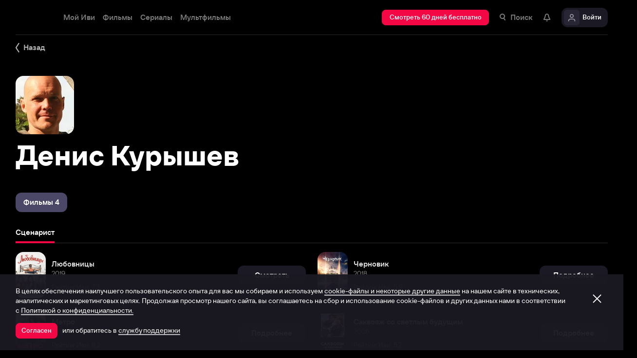

--- FILE ---
content_type: text/html; charset=utf-8
request_url: https://www.ivi.tv/person/denis-kuryishev
body_size: 41926
content:
<!DOCTYPE html><html lang="ru" prefix="og: https://ogp.me/ns# video: http://ogp.me/ns/video# ya: https://webmaster.yandex.ru/vocabularies/" class="nolimit"><head><meta charSet="utf-8"/><meta name="viewport" content="initial-scale=1, maximum-scale=1, user-scalable=yes, width=device-width"/><base href="https://www.ivi.tv/"/><title>Денис Курышев: фильмография, фото, биография. , Сценарист.</title><link rel="preconnect" href="https://thumbs.dfs.ivi.ru"/><link rel="preconnect" href="https://gambit-parent.dfs.ivi.ru"/><link rel="preconnect" href="https://ds-parent.dfs.ivi.ru"/><link rel="preconnect" href="https://solea-parent.dfs.ivi.ru"/><link rel="preconnect" href="https://rocket.ivi.ru"/><link rel="preconnect" href="https://api2.ivi.ru"/><script>
        (function() {
            var isStubDisplayed = false;
            var isSentryReported = false;

            window.addEventListener('error', function(event) {
                var target = event.target || event.srcElement;

                if (!target || !target.getAttribute) {
                    return;
                }

                var dataInfo = target.getAttribute('data-info');

                if (dataInfo !== 'main-script' && dataInfo !== 'main-style') {
                    return;
                }

                var resourceUrl = (target.src || target.href) || 'unknown';
                var isDictionaryError = resourceUrl.indexOf('i18n') !== -1 || resourceUrl.indexOf('playerDictionary') !== -1;

                if (!isDictionaryError && !isStubDisplayed) {
                    isStubDisplayed = true;
                    var stub = document.getElementById('inpblockstub');
                    if (stub) {
                        stub.style.display = 'block';
                    }
                }

                if (!isSentryReported) {
                    isSentryReported = true;

                    try {
                        
        const payload = {
            'project': 'log',
            'logger': 'javascript',
            'platform': 'javascript',
            'request': {
                'headers': {
                    'User-Agent': navigator.userAgent
                },
                'url': window.location.href
            },
            'exception': {
                'values': [{
                    'type': 'Error',
                    'value': 'Main resource load error'
                }],
                'mechanism': {'type': 'generic', 'handled': true}
            },
            'transaction': '<anonymous>',
            'trimHeadFrames': 0,
            'extra': {},
            'breadcrumbs': {},
            'user': {},
            'environment': 'prod',
            'tags': {'isMainResourceLoadError': '1', 'resourceUrl': resourceUrl}
        }

        var errorValue = payload.exception.values[0].value;
        var maxErrorLength = 50000;

        if (errorValue && errorValue.length > maxErrorLength) {
            payload.exception.values[0].value = errorValue.substring(0, maxErrorLength) + '... [truncated]';
        }

        fetch && fetch('//' + document.domain + '/storm/frontlog/api/log/store/?', {
            "headers": {
                "content-type": "text/plain;charset=UTF-8"
            },
            "body": JSON.stringify(payload),
            "method": "POST"
        });
    
                    } catch (sentryError) {
                    }
                }
            }, true);
        })();
    </script><script src="https://yastatic.net/s3/passport-sdk/autofill/v1/sdk-suggest-with-polyfills-latest.js"></script><script type="text/javascript">
                    (function(m,e,t,r,i,k,a){m[i]=m[i]||function(){(m[i].a=m[i].a||[]).push(arguments)};
                    m[i].l=1*new Date();
                    for (var j = 0; j < document.scripts.length; j++) {if (document.scripts[j].src === r) { return; }}
                    k=e.createElement(t),a=e.getElementsByTagName(t)[0],k.async=1,k.src=r,a.parentNode.insertBefore(k,a)})
                    (window, document, "script", "https://mc.yandex.ru/metrika/tag.js", "ym");

                    ym(89754140, "init", {
                        clickmap:true,
                        trackLinks:true,
                        accurateTrackBounce:true,
                        webvisor:true
                    });
                </script><link data-info="main-style" rel="stylesheet" href="https://s3.dfs.ivi.ru/849c829d658baaeff512d766b0db3cce/dist/release_26.01.07_8cd75b3c/esnext/storm.bundle.4dd83f.css"/><link data-info="main-style" rel="stylesheet" href="https://s3.dfs.ivi.ru/849c829d658baaeff512d766b0db3cce/dist/release_26.01.07_8cd75b3c/esnext/PersonPage.9d3d2f.css"/><script data-info="main-script" defer="" fetchpriority="high" src="https://s3.dfs.ivi.ru/849c829d658baaeff512d766b0db3cce/dist/release_26.01.07_8cd75b3c/es5/vendors/react-ecosystem.b0a17f.js"></script><script data-info="main-script" defer="" fetchpriority="high" src="https://s3.dfs.ivi.ru/849c829d658baaeff512d766b0db3cce/dist/release_26.01.07_8cd75b3c/es5/vendors/web-cypher.1be355.js"></script><script data-info="main-script" defer="" fetchpriority="high" src="https://s3.dfs.ivi.ru/849c829d658baaeff512d766b0db3cce/dist/release_26.01.07_8cd75b3c/esnext/i18n-common-ru-json.74db89.js"></script><script data-info="main-script" defer="" fetchpriority="high" src="https://s3.dfs.ivi.ru/849c829d658baaeff512d766b0db3cce/dist/release_26.01.07_8cd75b3c/esnext/i18n-person-ru-json.e477eb.js"></script><script data-info="main-script" defer="" fetchpriority="high" src="https://s3.dfs.ivi.ru/849c829d658baaeff512d766b0db3cce/dist/release_26.01.07_8cd75b3c/esnext/PersonPage.9d3d2f.js"></script><script data-info="main-script" defer="" fetchpriority="high" src="https://s3.dfs.ivi.ru/849c829d658baaeff512d766b0db3cce/dist/release_26.01.07_8cd75b3c/esnext/storm.bundle.4dd83f.js"></script><meta property="og:title" content="Денис Курышев: фильмография, фото, биография. , Сценарист."/><meta property="mrc__share_title" content="Денис Курышев: фильмография, фото, биография. , Сценарист."/><meta property="og:image" content="https://s3.dfs.ivi.ru/849c829d658baaeff512d766b0db3cce/dist/release_26.01.07_8cd75b3c/storm/images/social/ivi_1000x523.jpg"/><meta property="og:image:width" content="968"/><meta property="og:image:height" content="504"/><meta name="twitter:card" content="summary_large_image"/><meta name="twitter:image:src" content="https://s3.dfs.ivi.ru/849c829d658baaeff512d766b0db3cce/dist/release_26.01.07_8cd75b3c/storm/images/social/ivi_1000x523.jpg"/><link rel="image_src" href="https://s3.dfs.ivi.ru/849c829d658baaeff512d766b0db3cce/dist/release_26.01.07_8cd75b3c/storm/images/social/ivi_1000x523.jpg"/><link rel="shortcut icon" type="image/png" href="https://s3.dfs.ivi.ru/849c829d658baaeff512d766b0db3cce/dist/release_26.01.07_8cd75b3c/storm/images/favicon/64.png"/><link rel="icon" type="image/png" href="https://s3.dfs.ivi.ru/849c829d658baaeff512d766b0db3cce/dist/release_26.01.07_8cd75b3c/storm/images/favicon/64.png"/><link rel="icon" type="image/svg+xml" href="https://s3.dfs.ivi.ru/849c829d658baaeff512d766b0db3cce/dist/release_26.01.07_8cd75b3c/storm/images/favicon/favicon.svg"/><link rel="alternate" hrefLang="ru-RU" href="https://www.ivi.ru/person/denis-kuryishev"/><link rel="alternate" hrefLang="ru-UA" href="https://www.ivi.ru/person/denis-kuryishev"/><link rel="alternate" hrefLang="ru-KZ" href="https://www.ivi.ru/person/denis-kuryishev"/><link rel="alternate" hrefLang="ru-BY" href="https://www.ivi.ru/person/denis-kuryishev"/><link rel="alternate" hrefLang="ru-MD" href="https://www.ivi.ru/person/denis-kuryishev"/><link rel="alternate" hrefLang="ru-GE" href="https://www.ivi.ru/person/denis-kuryishev"/><link rel="alternate" hrefLang="ru-KG" href="https://www.ivi.ru/person/denis-kuryishev"/><link rel="alternate" hrefLang="ru-AM" href="https://www.ivi.ru/person/denis-kuryishev"/><link rel="alternate" hrefLang="ru-UZ" href="https://www.ivi.ru/person/denis-kuryishev"/><link rel="alternate" hrefLang="ru-TJ" href="https://www.ivi.ru/person/denis-kuryishev"/><link rel="alternate" hrefLang="ru-TM" href="https://www.ivi.ru/person/denis-kuryishev"/><link rel="alternate" hrefLang="uz" href="https://www.ivi.ru/uz/person/denis-kuryishev"/><link rel="alternate" hrefLang="ru" href="https://www.ivi.tv/person/denis-kuryishev"/><link rel="apple-touch-icon" sizes="57x57" href="https://s3.dfs.ivi.ru/849c829d658baaeff512d766b0db3cce/dist/release_26.01.07_8cd75b3c/storm/images/apple/57x57.png"/><link rel="apple-touch-icon-precomposed" sizes="57x57" href="https://s3.dfs.ivi.ru/849c829d658baaeff512d766b0db3cce/dist/release_26.01.07_8cd75b3c/storm/images/apple/57x57-precomposed.png"/><link rel="apple-touch-icon" sizes="60x60" href="https://s3.dfs.ivi.ru/849c829d658baaeff512d766b0db3cce/dist/release_26.01.07_8cd75b3c/storm/images/apple/60x60.png"/><link rel="apple-touch-icon-precomposed" sizes="60x60" href="https://s3.dfs.ivi.ru/849c829d658baaeff512d766b0db3cce/dist/release_26.01.07_8cd75b3c/storm/images/apple/60x60-precomposed.png"/><link rel="apple-touch-icon" sizes="72x72" href="https://s3.dfs.ivi.ru/849c829d658baaeff512d766b0db3cce/dist/release_26.01.07_8cd75b3c/storm/images/apple/72x72.png"/><link rel="apple-touch-icon-precomposed" sizes="72x72" href="https://s3.dfs.ivi.ru/849c829d658baaeff512d766b0db3cce/dist/release_26.01.07_8cd75b3c/storm/images/apple/72x72-precomposed.png"/><link rel="apple-touch-icon" sizes="76x76" href="https://s3.dfs.ivi.ru/849c829d658baaeff512d766b0db3cce/dist/release_26.01.07_8cd75b3c/storm/images/apple/76x76.png"/><link rel="apple-touch-icon-precomposed" sizes="76x76" href="https://s3.dfs.ivi.ru/849c829d658baaeff512d766b0db3cce/dist/release_26.01.07_8cd75b3c/storm/images/apple/76x76-precomposed.png"/><link rel="apple-touch-icon" sizes="114x114" href="https://s3.dfs.ivi.ru/849c829d658baaeff512d766b0db3cce/dist/release_26.01.07_8cd75b3c/storm/images/apple/114x114.png"/><link rel="apple-touch-icon-precomposed" sizes="114x114" href="https://s3.dfs.ivi.ru/849c829d658baaeff512d766b0db3cce/dist/release_26.01.07_8cd75b3c/storm/images/apple/114x114-precomposed.png"/><link rel="apple-touch-icon" sizes="120x120" href="https://s3.dfs.ivi.ru/849c829d658baaeff512d766b0db3cce/dist/release_26.01.07_8cd75b3c/storm/images/apple/120x120.png"/><link rel="apple-touch-icon-precomposed" sizes="120x120" href="https://s3.dfs.ivi.ru/849c829d658baaeff512d766b0db3cce/dist/release_26.01.07_8cd75b3c/storm/images/apple/120x120-precomposed.png"/><link rel="apple-touch-icon" sizes="144x144" href="https://s3.dfs.ivi.ru/849c829d658baaeff512d766b0db3cce/dist/release_26.01.07_8cd75b3c/storm/images/apple/144x144.png"/><link rel="apple-touch-icon-precomposed" sizes="144x144" href="https://s3.dfs.ivi.ru/849c829d658baaeff512d766b0db3cce/dist/release_26.01.07_8cd75b3c/storm/images/apple/144x144-precomposed.png"/><link rel="apple-touch-icon" sizes="152x152" href="https://s3.dfs.ivi.ru/849c829d658baaeff512d766b0db3cce/dist/release_26.01.07_8cd75b3c/storm/images/apple/152x152.png"/><link rel="apple-touch-icon-precomposed" sizes="152x152" href="https://s3.dfs.ivi.ru/849c829d658baaeff512d766b0db3cce/dist/release_26.01.07_8cd75b3c/storm/images/apple/152x152-precomposed.png"/><link rel="apple-touch-icon" href="https://s3.dfs.ivi.ru/849c829d658baaeff512d766b0db3cce/dist/release_26.01.07_8cd75b3c/storm/images/apple/57x57.png"/><link rel="apple-touch-icon-precomposed" href="https://s3.dfs.ivi.ru/849c829d658baaeff512d766b0db3cce/dist/release_26.01.07_8cd75b3c/storm/images/apple/57x57-precomposed.png"/><link rel="icon" sizes="192x192" href="https://s3.dfs.ivi.ru/849c829d658baaeff512d766b0db3cce/dist/release_26.01.07_8cd75b3c/storm/images/apple/192x192-precomposed.png"/><link rel="canonical" href="https://www.ivi.tv/person/denis-kuryishev"/><meta name="theme-color" content="#100e19"/><meta name="msapplication-navbutton-color" content="#ec174f"/><meta name="mobile-web-app-capable" content="yes"/><meta name="apple-mobile-web-app-capable" content="yes"/><meta name="apple-mobile-web-app-status-bar-style" content="black"/><meta name="application-name" content="ivi.ru"/><meta name="apple-mobile-web-app-title" content="ivi.ru"/><meta name="msapplication-starturl" content="./?utm_source=a2hs_feather"/><meta name="apple-itunes-app" content="app-id=455705533"/><link rel="search" title="Иви" type="application/opensearchdescription+xml" href="/ivi_search.xml"/><link crossorigin="use-credentials" rel="manifest" href="/manifest.json"/></head><body class="basePage person isAbNavigation isAbNavigation"><button style="display:block;z-index:9999;position:fixed;top:0;left:0;bottom:0;right:0;width:100vw;cursor:wait;border:none;background:transparent" id="inpblock"><div id="inpblockstub" style="display:none;position:absolute;left:0;right:0;bottom:0;top:0;background:#100e19"><a style="position:absolute;left:32px;top:17px" href="/"><img class="nbl-graphic" data-stub="false" src="https://solea-parent.dfs.ivi.ru/graphic/ffffff,ffffff/reposition_iviLogoBig.svg"/></a><div style="position:absolute;top:50%;left:0;right:0;transform:translateY(-50%)"><div style="color:white;font-weight:700;font-size:44px;margin-bottom:12px">Ошибка</div><div style="color:#a5a1b2;font-size:20px;line-height:24px;padding-left:16px;padding-right:16px">На сайте проводятся технические работы.</div><div style="color:#a5a1b2;font-size:20px;line-height:24px;padding-left:16px;padding-right:16px">Пожалуйста, зайдите позже.</div></div></div></button><noscript><div><img src="https://mc.yandex.ru/watch/89754140" style="position:absolute;left:-9999px" alt=""/></div></noscript><script defer="">
                dataLayer = [{"is_buyer":false},{"dynx_pagetype":"other","user_auth_status":false,"user_subscribe_status":0,"country_code":"US"}];
                try {
                    if (window.localStorage && window.localStorage.getItem('ivi_user_id')) {
                        dataLayer.push({
                            'user_id': window.localStorage.getItem('ivi_user_id')
                        });
                    }
                } catch (e) {}
            </script><noscript><iframe src="//www.googletagmanager.com/ns.html?id=GTM-TK47DZ" height="0" width="0" style="display:none;visibility:hidden"></iframe></noscript><script id="gtm-counter" defer="">
                (function(w,d,s,l,i){w[l]=w[l]||[];w[l].push({'gtm.start':
                new Date().getTime(),event:'gtm.js'});var f=d.getElementsByTagName(s)[0],
                j=d.createElement(s),dl=l!='dataLayer'?'&l='+l:'';j.async=true;j.src=
                '//www.googletagmanager.com/gtm.js?id='+i+dl;f.parentNode.insertBefore(j,f);
                })(window,document,'script','dataLayer','GTM-TK47DZ');
            </script><script defer="">
                dataLayer.push({
                    'GAwithGTM': 'yes'
                });
            </script><div id="root" class="basePage__inner"><div id="hiddenPerformanceMarkElement" style="display:none"></div><div id="search-root"></div><div class="page-wrapper"><div class="person__backlinkSection"><div class="person__backlinkSection-inner"><div class="person__backlink"><div class="nbl-simpleControlButton nbl-simpleControlButton_size_barb nbl-simpleControlButton_style_kark"><div class="nbl-simpleControlButton__content"><div class="nbl-simpleControlButton__iconWrapper"><img src="https://solea-parent.dfs.ivi.ru/graphic/ffffff,ffffff/arrowLeft_8x20.svg" class="nbl-graphic nbl-simpleControlButton__nbl-graphic" style="width:8px;height:20px"/></div><div class="nbl-simpleControlButton__caption">Назад</div></div></div></div></div></div><section class="pageSection pageSection_noGap person__pageSection person__pageSection_noGap"><div class="pageSection__container"><div class="pageSection__container-inner"><div class="person__contentColumn"><div class="person__personHeader personHeader personHeader_hasPosterImage"><div class="personHeader__figure"><div class="nbl-poster nbl-poster_type_person personHeader__nbl-poster"><div class="nbl-poster__imageWrapper"><div class="nbl-poster__imagePersonWrapper"><img class="nbl-poster__image" data-stub="false" src="https://thumbs.dfs.ivi.ru/storage37/contents/4/6/e9815e9317d1e64b6d5db8a40a8a35.jpg/120x144/?q=85&amp;mod=to_webp"/></div></div></div></div><h1 class="personHeader__title">Денис Курышев</h1></div></div></div></div></section><section class="pageSection pageSection_noGap personFilmographyContainer__pageSection personFilmographyContainer__pageSection_noGap"><div class="pageSection__container"><div class="pageSection__container-inner"><div id="person-content-column" class="personFilmographyContainer"><div class="nbl-segmentControl nbl-segmentControl_size_bytrat nbl-segmentControl_style_kozmo"><div class="nbl-segmentControlItem nbl-segmentControlItem_size_vusmus nbl-segmentControlItem_style_arf nbl-segmentControlItem_roundingMode_both nbl-segmentControlItem_textAlign_center nbl-segmentControlItem_selected nbl-segmentControl__nbl-segmentControlItem nbl-segmentControl__item"><div class="nbl-segmentControlItem__caption">Фильмы 4</div></div></div><div class="personFilmographyContainer__contentList"><div id="filmography" class="personFilmography personFilmographyContainer__personFilmography"><div class="personFilmography__content"><div class="personFilmography__tabs"><div class="nbl-scrollableTabs nbl-scrollableTabs nbl-scrollableTabs_variation_vex personFilmography__scrollableTabsSection"><div class="nbl-scrollpane nbl-scrollpane nbl-scrollpane_variation_crein nbl-scrollpane_hasNativeScroll nbl-scrollableTabs__nbl-scrollpane"><div class="nbl-scrollpane__viewport"><div class="nbl-scrollpane__content"><div class="nbl-tabs nbl-tabs_style_fir nbl-scrollableTabs__nbl-tabs"><div class="nbl-tabs__inner"><div class="nbl-tabs__gutter"></div><div class="nbl-tabsItem nbl-tabsItem_selected nbl-tabs__nbl-tabsItem"><div class="nbl-tabsItem__textBlock"><div class="nbl-tabsItem__captionRow"><div class="nbl-tabsItem__caption">Сценарист</div></div></div><div class="nbl-tabsItem__stripe"></div></div></div></div></div></div></div></div></div><div class="personFilmography__list"><div data-contentid="207342" class="personFilmographyItem personFilmography__personFilmographyItem"><a class="personFilmographyItem__body" href="/watch/207342"><div class="nbl-posterSidewardBlock nbl-posterSidewardBlock_type_thumb nbl-posterSidewardBlock_size_amora nbl-posterSidewardBlock_style_kotenic personFilmographyItem__nbl-posterSidewardBlock"><div class="nbl-posterSidewardBlock__bodyWrapper"><div class="nbl-posterSidewardBlock__body"><div class="nbl-posterSidewardBlock__imageSection"><div class="nbl-poster nbl-poster_type_poster nbl-poster_extrasMode_rusk nbl-posterSidewardBlock__nbl-poster"><div class="nbl-poster__imageWrapper"><img class="nbl-poster__image" data-stub="true" src="[data-uri]"/></div></div></div><div class="nbl-posterSidewardBlock__textSection"><div class="nbl-posterSidewardBlock__titleRow"><div class="nbl-posterSidewardBlock__title">Любовницы</div></div><div class="nbl-posterSidewardBlock__extraRow"><span class="nbl-posterSidewardBlock__extraItem">2019</span></div><div class="nbl-posterSidewardBlock__details">Рейтинг Иви: 7,3</div></div></div></div></div><div class="personFilmographyItem__action"><div class="nbl-button nbl-button_textAlign_center nbl-button_style_makoto nbl-button_size_shinnok nbl-button_hasBadge_0"><div class="nbl-button__primaryText">Смотреть</div></div></div></a></div><div data-contentid="155837" class="personFilmographyItem personFilmography__personFilmographyItem"><a class="personFilmographyItem__body" href="/watch/155837"><div class="nbl-posterSidewardBlock nbl-posterSidewardBlock_type_thumb nbl-posterSidewardBlock_size_amora nbl-posterSidewardBlock_style_kotenic personFilmographyItem__nbl-posterSidewardBlock"><div class="nbl-posterSidewardBlock__bodyWrapper"><div class="nbl-posterSidewardBlock__body"><div class="nbl-posterSidewardBlock__imageSection"><div class="nbl-poster nbl-poster_type_poster nbl-poster_extrasMode_rusk nbl-posterSidewardBlock__nbl-poster"><div class="nbl-poster__imageWrapper"><img class="nbl-poster__image" data-stub="true" src="[data-uri]"/></div></div></div><div class="nbl-posterSidewardBlock__textSection"><div class="nbl-posterSidewardBlock__titleRow"><div class="nbl-posterSidewardBlock__title">Черновик</div></div><div class="nbl-posterSidewardBlock__extraRow"><span class="nbl-posterSidewardBlock__extraItem">2018</span></div><div class="nbl-posterSidewardBlock__details">Рейтинг Иви: 5,9</div></div></div></div></div><div class="personFilmographyItem__action"><div class="nbl-button nbl-button_textAlign_center nbl-button_style_makoto nbl-button_size_shinnok nbl-button_hasBadge_0"><div class="nbl-button__primaryText">Подробнее</div></div></div></a></div><div data-contentid="98403" class="personFilmographyItem personFilmography__personFilmographyItem"><a class="personFilmographyItem__body" href="/watch/98403"><div class="nbl-posterSidewardBlock nbl-posterSidewardBlock_type_thumb nbl-posterSidewardBlock_size_amora nbl-posterSidewardBlock_style_kotenic personFilmographyItem__nbl-posterSidewardBlock"><div class="nbl-posterSidewardBlock__bodyWrapper"><div class="nbl-posterSidewardBlock__body"><div class="nbl-posterSidewardBlock__imageSection"><div class="nbl-poster nbl-poster_type_poster nbl-poster_extrasMode_rusk nbl-posterSidewardBlock__nbl-poster"><div class="nbl-poster__imageWrapper"><img class="nbl-poster__image" data-stub="true" src="[data-uri]"/></div></div></div><div class="nbl-posterSidewardBlock__textSection"><div class="nbl-posterSidewardBlock__titleRow"><div class="nbl-posterSidewardBlock__title">Метро</div></div><div class="nbl-posterSidewardBlock__extraRow"><span class="nbl-posterSidewardBlock__extraItem">2012</span></div><div class="nbl-posterSidewardBlock__details">Рейтинг Иви: 8,2</div></div></div></div></div><div class="personFilmographyItem__action"><div class="nbl-button nbl-button_textAlign_center nbl-button_style_makoto nbl-button_size_shinnok nbl-button_hasBadge_0"><div class="nbl-button__primaryText">Подробнее</div></div></div></a></div><div data-contentid="8503" class="personFilmographyItem personFilmography__personFilmographyItem"><a class="personFilmographyItem__body" href="/watch/sakvoyazh_so_svetlym_buduschim"><div class="nbl-posterSidewardBlock nbl-posterSidewardBlock_type_thumb nbl-posterSidewardBlock_size_amora nbl-posterSidewardBlock_style_kotenic personFilmographyItem__nbl-posterSidewardBlock"><div class="nbl-posterSidewardBlock__bodyWrapper"><div class="nbl-posterSidewardBlock__body"><div class="nbl-posterSidewardBlock__imageSection"><div class="nbl-poster nbl-poster_type_poster nbl-poster_extrasMode_rusk nbl-posterSidewardBlock__nbl-poster"><div class="nbl-poster__imageWrapper"><img class="nbl-poster__image" data-stub="true" src="[data-uri]"/></div></div></div><div class="nbl-posterSidewardBlock__textSection"><div class="nbl-posterSidewardBlock__titleRow"><div class="nbl-posterSidewardBlock__title">Саквояж со светлым будущим</div></div><div class="nbl-posterSidewardBlock__extraRow"><span class="nbl-posterSidewardBlock__extraItem">2006</span></div><div class="nbl-posterSidewardBlock__details">Рейтинг Иви: 5,7</div></div></div></div></div><div class="personFilmographyItem__action"><div class="nbl-button nbl-button_textAlign_center nbl-button_style_makoto nbl-button_size_shinnok nbl-button_hasBadge_0"><div class="nbl-button__primaryText">Подробнее</div></div></div></a></div></div></div></div></div></div></div></div></section><section class="pageSection pageSection_noGap personComments__pageSection personComments__pageSection_noGap"><div class="pageSection__container"><div class="pageSection__container-inner"><div class="personComments person__personComments"><div class="personComments__title">Комментарии</div><form class="personComments__addCommentForm"><div class="nbl-input nbl-input_style_xenon nbl-input_type_pascal nbl-input_iconType_none"><div class="nbl-input__body"><input class="nbl-input__editbox" type="text" value=""/><div class="nbl-input__overlays"><div class="nbl-input__placeholder">Расскажите первым о персоне</div><div class="nbl-input__stripe"></div></div></div></div><button type="submit" disabled="" class="nbl-button nbl-button_textAlign_center nbl-button_disabled nbl-button_style_makoto nbl-button_size_shinnok nbl-button_hasBadge_0"><div class="nbl-button__primaryText">Отправить</div></button></form></div></div></div></section><section class="pageSection pageSection_noGap person__pageSection person__pageSection_noGap"><div class="pageSection__container"><div class="pageSection__container-inner"><div class="person__personPopulars"><div class="gallery gallery gallery_personsGallery gallery_ivi-carousel"><div class="gallery__header">Популярные персоны</div><div class="gallery__carousel"><div class="gallery__viewport"><div class="gallery__viewport-inner"><div class="ivi-carousel not-init"><div class="ivi-carousel-viewport"><div class="ivi-carousel-container"><div class="ivi-carousel-item ivi-carousel-item-type_poster"><a class="nbl-slimPosterBlock nbl-slimPosterBlock_type_poster nbl-slimPosterBlock_status_default nbl-slimPosterBlock_iconStatus_none nbl-slimPosterBlock_available gallery__nbl-slimPosterBlock" href="/person/vitalij_shlyappo"><div class="nbl-slimPosterBlock__imageSection"><div class="nbl-poster nbl-poster_type_poster nbl-slimPosterBlock__nbl-poster"><div class="nbl-poster__imageWrapper"><img class="nbl-poster__image" data-stub="false" src="https://thumbs.dfs.ivi.ru/storage0/contents/7/8/d6a58e32de4750838a1dad8ac5e326.jpg/234x360/?q=85&amp;mod=to_webp"/></div></div></div><div class="nbl-slimPosterBlock__textSection"><div class="nbl-slimPosterBlock__title"><span class="nbl-slimPosterBlock__titleText">Виталий Шляппо</span></div><div class="nbl-slimPosterBlock__extra"><div class="nbl-slimPosterBlock__extraItem">Продюсер</div></div></div></a></div><div class="ivi-carousel-item ivi-carousel-item-type_poster"><a class="nbl-slimPosterBlock nbl-slimPosterBlock_type_poster nbl-slimPosterBlock_status_default nbl-slimPosterBlock_iconStatus_none nbl-slimPosterBlock_available gallery__nbl-slimPosterBlock" href="/person/sergey-burunov-20134"><div class="nbl-slimPosterBlock__imageSection"><div class="nbl-poster nbl-poster_type_poster nbl-slimPosterBlock__nbl-poster"><div class="nbl-poster__imageWrapper"><img class="nbl-poster__image" data-stub="false" src="https://thumbs.dfs.ivi.ru/storage0/contents/3/0/63cbaa89104d9ea54556b385749de3.jpg/234x360/?q=85&amp;mod=to_webp"/></div></div></div><div class="nbl-slimPosterBlock__textSection"><div class="nbl-slimPosterBlock__title"><span class="nbl-slimPosterBlock__titleText">Сергей Бурунов</span></div><div class="nbl-slimPosterBlock__extra"><div class="nbl-slimPosterBlock__extraItem">Актёр дубляжа</div></div></div></a></div><div class="ivi-carousel-item ivi-carousel-item-type_poster"><a class="nbl-slimPosterBlock nbl-slimPosterBlock_type_poster nbl-slimPosterBlock_status_default nbl-slimPosterBlock_iconStatus_none nbl-slimPosterBlock_available gallery__nbl-slimPosterBlock" href="/person/andrey-merzlikin-707"><div class="nbl-slimPosterBlock__imageSection"><div class="nbl-poster nbl-poster_type_poster nbl-slimPosterBlock__nbl-poster"><div class="nbl-poster__imageWrapper"><img class="nbl-poster__image" data-stub="false" src="https://thumbs.dfs.ivi.ru/storage0/contents/6/a/8cfcf7c09247e7a4bde94e8544346d.jpg/234x360/?q=85&amp;mod=to_webp"/></div></div></div><div class="nbl-slimPosterBlock__textSection"><div class="nbl-slimPosterBlock__title"><span class="nbl-slimPosterBlock__titleText">Андрей Мерзликин</span></div><div class="nbl-slimPosterBlock__extra"><div class="nbl-slimPosterBlock__extraItem">Актёр</div></div></div></a></div><div class="ivi-carousel-item ivi-carousel-item-type_poster"><a class="nbl-slimPosterBlock nbl-slimPosterBlock_type_poster nbl-slimPosterBlock_status_default nbl-slimPosterBlock_iconStatus_none nbl-slimPosterBlock_available gallery__nbl-slimPosterBlock" href="/person/gosha-kutsenko-353"><div class="nbl-slimPosterBlock__imageSection"><div class="nbl-poster nbl-poster_type_poster nbl-slimPosterBlock__nbl-poster"><div class="nbl-poster__imageWrapper"><img class="nbl-poster__image" data-stub="false" src="https://thumbs.dfs.ivi.ru/storage37/contents/0/b/ba0e592ce8005c03b244dc4b7acf38.jpg/234x360/?q=85&amp;mod=to_webp"/></div></div></div><div class="nbl-slimPosterBlock__textSection"><div class="nbl-slimPosterBlock__title"><span class="nbl-slimPosterBlock__titleText">Гоша Куценко</span></div><div class="nbl-slimPosterBlock__extra"><div class="nbl-slimPosterBlock__extraItem">Актёр</div></div></div></a></div><div class="ivi-carousel-item ivi-carousel-item-type_poster"><a class="nbl-slimPosterBlock nbl-slimPosterBlock_type_poster nbl-slimPosterBlock_status_default nbl-slimPosterBlock_iconStatus_none nbl-slimPosterBlock_available gallery__nbl-slimPosterBlock" href="/person/konstantin-khabensky-824"><div class="nbl-slimPosterBlock__imageSection"><div class="nbl-poster nbl-poster_type_poster nbl-slimPosterBlock__nbl-poster"><div class="nbl-poster__imageWrapper"><img class="nbl-poster__image" data-stub="false" src="https://thumbs.dfs.ivi.ru/storage0/contents/4/0/e50eca594f42b6932a1b9f3a2b3c6a.jpg/234x360/?q=85&amp;mod=to_webp"/></div></div></div><div class="nbl-slimPosterBlock__textSection"><div class="nbl-slimPosterBlock__title"><span class="nbl-slimPosterBlock__titleText">Константин Хабенский</span></div><div class="nbl-slimPosterBlock__extra"><div class="nbl-slimPosterBlock__extraItem">Актёр</div></div></div></a></div><div class="ivi-carousel-item ivi-carousel-item-type_poster"><a class="nbl-slimPosterBlock nbl-slimPosterBlock_type_poster nbl-slimPosterBlock_status_default nbl-slimPosterBlock_iconStatus_none nbl-slimPosterBlock_available gallery__nbl-slimPosterBlock" href="/person/fyodor_bondarchuk"><div class="nbl-slimPosterBlock__imageSection"><div class="nbl-poster nbl-poster_type_poster nbl-slimPosterBlock__nbl-poster"><div class="nbl-poster__imageWrapper"><img class="nbl-poster__image" data-stub="false" src="https://thumbs.dfs.ivi.ru/storage5/contents/6/1/ba4898575f8878a8d44c96d2faf135.jpg/234x360/?q=85&amp;mod=to_webp"/></div></div></div><div class="nbl-slimPosterBlock__textSection"><div class="nbl-slimPosterBlock__title"><span class="nbl-slimPosterBlock__titleText">Фёдор Бондарчук</span></div><div class="nbl-slimPosterBlock__extra"><div class="nbl-slimPosterBlock__extraItem">Актёр</div></div></div></a></div><div class="ivi-carousel-item ivi-carousel-item-type_poster"><a class="nbl-slimPosterBlock nbl-slimPosterBlock_type_poster nbl-slimPosterBlock_status_default nbl-slimPosterBlock_iconStatus_none nbl-slimPosterBlock_available gallery__nbl-slimPosterBlock" href="/person/tina-kandelaki"><div class="nbl-slimPosterBlock__imageSection"><div class="nbl-poster nbl-poster_type_poster nbl-slimPosterBlock__nbl-poster"><div class="nbl-poster__imageWrapper"><img class="nbl-poster__image" data-stub="false" src="https://thumbs.dfs.ivi.ru/storage0/contents/d/8/3eefa6918a44b98719d9518caa50fa.jpg/234x360/?q=85&amp;mod=to_webp"/></div></div></div><div class="nbl-slimPosterBlock__textSection"><div class="nbl-slimPosterBlock__title"><span class="nbl-slimPosterBlock__titleText">Тина Канделаки</span></div><div class="nbl-slimPosterBlock__extra"><div class="nbl-slimPosterBlock__extraItem">Продюсер</div></div></div></a></div><div class="ivi-carousel-item ivi-carousel-item-type_poster"><a class="nbl-slimPosterBlock nbl-slimPosterBlock_type_poster nbl-slimPosterBlock_status_default nbl-slimPosterBlock_iconStatus_none nbl-slimPosterBlock_available gallery__nbl-slimPosterBlock" href="/person/pavel-priluchnyy"><div class="nbl-slimPosterBlock__imageSection"><div class="nbl-poster nbl-poster_type_poster nbl-slimPosterBlock__nbl-poster"><div class="nbl-poster__imageWrapper"><img class="nbl-poster__image" data-stub="false" src="https://thumbs.dfs.ivi.ru/storage0/contents/4/d/217a7891a8420eb07c1850a3286057.jpg/234x360/?q=85&amp;mod=to_webp"/></div></div></div><div class="nbl-slimPosterBlock__textSection"><div class="nbl-slimPosterBlock__title"><span class="nbl-slimPosterBlock__titleText">Павел Прилучный</span></div><div class="nbl-slimPosterBlock__extra"><div class="nbl-slimPosterBlock__extraItem">Актёр</div></div></div></a></div><div class="ivi-carousel-item ivi-carousel-item-type_poster"><a class="nbl-slimPosterBlock nbl-slimPosterBlock_type_poster nbl-slimPosterBlock_status_default nbl-slimPosterBlock_iconStatus_none nbl-slimPosterBlock_available gallery__nbl-slimPosterBlock" href="/person/pavel-derevyanko"><div class="nbl-slimPosterBlock__imageSection"><div class="nbl-poster nbl-poster_type_poster nbl-slimPosterBlock__nbl-poster"><div class="nbl-poster__imageWrapper"><img class="nbl-poster__image" data-stub="false" src="https://thumbs.dfs.ivi.ru/storage0/contents/c/c/6f9d2286e544aaa89fb600e6aadbc7.jpg/234x360/?q=85&amp;mod=to_webp"/></div></div></div><div class="nbl-slimPosterBlock__textSection"><div class="nbl-slimPosterBlock__title"><span class="nbl-slimPosterBlock__titleText">Павел Деревянко</span></div><div class="nbl-slimPosterBlock__extra"><div class="nbl-slimPosterBlock__extraItem">Актёр</div></div></div></a></div><div class="ivi-carousel-item ivi-carousel-item-type_poster"><a class="nbl-slimPosterBlock nbl-slimPosterBlock_type_poster nbl-slimPosterBlock_status_default nbl-slimPosterBlock_iconStatus_none nbl-slimPosterBlock_available gallery__nbl-slimPosterBlock" href="/person/artem-tkachenko-18113"><div class="nbl-slimPosterBlock__imageSection"><div class="nbl-poster nbl-poster_type_poster nbl-slimPosterBlock__nbl-poster"><div class="nbl-poster__imageWrapper"><img class="nbl-poster__image" data-stub="false" src="https://thumbs.dfs.ivi.ru/storage5/contents/b/5/ac530299895324513a4e8419fe0420.jpg/234x360/?q=85&amp;mod=to_webp"/></div></div></div><div class="nbl-slimPosterBlock__textSection"><div class="nbl-slimPosterBlock__title"><span class="nbl-slimPosterBlock__titleText">Артём Ткаченко</span></div><div class="nbl-slimPosterBlock__extra"><div class="nbl-slimPosterBlock__extraItem">Актёр</div></div></div></a></div><div class="ivi-carousel-item ivi-carousel-item-type_poster"><a class="nbl-slimPosterBlock nbl-slimPosterBlock_type_poster nbl-slimPosterBlock_status_default nbl-slimPosterBlock_iconStatus_none nbl-slimPosterBlock_available gallery__nbl-slimPosterBlock" href="/person/svetlana-khodchenkova-7267"><div class="nbl-slimPosterBlock__imageSection"><div class="nbl-poster nbl-poster_type_poster nbl-slimPosterBlock__nbl-poster"><div class="nbl-poster__imageWrapper"><img class="nbl-poster__image" data-stub="false" src="https://thumbs.dfs.ivi.ru/storage0/contents/f/a/167930b4d342ec874d1fadbacc7bc3.jpg/234x360/?q=85&amp;mod=to_webp"/></div></div></div><div class="nbl-slimPosterBlock__textSection"><div class="nbl-slimPosterBlock__title"><span class="nbl-slimPosterBlock__titleText">Светлана Ходченкова</span></div><div class="nbl-slimPosterBlock__extra"><div class="nbl-slimPosterBlock__extraItem">Актёр</div></div></div></a></div><div class="ivi-carousel-item ivi-carousel-item-type_poster"><a class="nbl-slimPosterBlock nbl-slimPosterBlock_type_poster nbl-slimPosterBlock_status_default nbl-slimPosterBlock_iconStatus_none nbl-slimPosterBlock_available gallery__nbl-slimPosterBlock" href="/person/aleksandr_petrov"><div class="nbl-slimPosterBlock__imageSection"><div class="nbl-poster nbl-poster_type_poster nbl-slimPosterBlock__nbl-poster"><div class="nbl-poster__imageWrapper"><img class="nbl-poster__image" data-stub="false" src="https://thumbs.dfs.ivi.ru/storage0/contents/8/7/1f8e974d0949c5b05b621f58aac700.jpg/234x360/?q=85&amp;mod=to_webp"/></div></div></div><div class="nbl-slimPosterBlock__textSection"><div class="nbl-slimPosterBlock__title"><span class="nbl-slimPosterBlock__titleText">Александр Петров</span></div><div class="nbl-slimPosterBlock__extra"><div class="nbl-slimPosterBlock__extraItem">Актёр</div></div></div></a></div></div></div><span class="xArrowButton xArrowButton_slimPosterBlock xArrowButton_direction_right gallery__xArrowButton"><div class="xArrowButton__iconWrapper"><img src="https://solea-parent.dfs.ivi.ru/graphic/ffffff,ffffff/arrowRight_8x20.svg" class="nbl-graphic xArrowButton__arrowIcon"/></div></span><div class="ivi-carousel__shadow_right"></div></div></div></div></div></div></div></div></div></section><section class="pageSection pageSection_noGap person__pageSection person__pageSection_noGap"><div class="pageSection__container"><div class="pageSection__container-inner"><div class="person__contentColumn"><div class="person__breadCrumbs"><ul class="breadCrumbs breadCrumbs_modern person__breadCrumbs" data-test="bread_crumbs_block" itemscope="" itemType="http://schema.org/BreadcrumbList"><li class="breadCrumbs__item" itemProp="itemListElement" itemscope="" itemType="http://schema.org/ListItem" data-test="bread_crumbs_item"><a itemProp="item" class="nbl-link nbl-link_style_wovou breadCrumbs__nbl-link" href="https://www.ivi.tv"><span itemProp="name">Мой Иви</span><meta itemProp="position" content="1"/></a></li><li class="breadCrumbs__item" itemProp="itemListElement" itemscope="" itemType="http://schema.org/ListItem" data-test="bread_crumbs_item"><div itemProp="item" class="nbl-link nbl-link_style_reska breadCrumbs__nbl-link"><span itemProp="name">Денис Курышев</span><meta itemProp="position" content="2"/></div></li></ul></div></div></div></div></section></div><header class="headerTop__innerWrapper" style="position:absolute;width:100%"><div id="headerTop" class="headerTop headerTop_state_init headerTop_hasDropdownMenu headerTop_page_person"><div class="headerTop__grid"><div class="headerTop__grid-inner"><div class="headerTop__body"><div class="headerTop__content"><div data-test="header_logo" class="headerTop__headerLogo headerLogo" itemscope="" itemType="http://schema.org/Organization"><div class="headerLogo__body"><a class="headerLogo__link" itemProp="url" title="Онлайн-кинотеатр Иви" href="https://www.ivi.tv/"><span class="headerLogo__text" itemProp="name">Иви</span><img class="nbl-graphic" itemProp="logo" alt="Иви" data-stub="false" src="https://solea-parent.dfs.ivi.ru/graphic/f30745,ffffff/reposition_iviLogoPlateRounded.svg"/></a></div></div><link data-info="main-style" rel="stylesheet" href="https://s3.dfs.ivi.ru/849c829d658baaeff512d766b0db3cce/dist/release_26.01.07_8cd75b3c/esnext/HeaderMenu.2bdd20.css"/><div id="LazyBlock-HeaderMenu-1" style="display:contents;pointer-events:none"><div class="headerTop__headerMenu headerMenu headerMenu_hasFullDropdown"><nav class="headerMenu__navigation"><ul class="headerMenu__list"><li class="headerMenu__listItem"><div data-test="menu_section_my_ivi" class="nbl-button nbl-button_style_sairo nbl-button_size_stryker nbl-button_hasBadge_0"><div class="nbl-button__primaryText">Мой Иви</div></div></li><li class="headerMenu__listItem headerMenu__listItem_expanding"><a data-test="menu_section_films" title="Фильмы онлайн" class="nbl-button nbl-button_style_sairo nbl-button_size_stryker nbl-button_hasBadge_0" href="https://www.ivi.tv/movies"><div class="nbl-button__primaryText">Фильмы</div></a><!--$--><div class="headerDropdown movies_menu_item"><div class="headerDropdown__body"><div class="headerDropdown__grid"><div class="dropdownContent" data-testid="headerDropdownBody"><div class="dropdownContent__doubleColumn"><div class="dropdownLinksList"><div class="dropdownLinksList__title">Жанры</div><div class="dropdownLinksList__list"><div class="dropdownLinksList__item"><a title="Смотреть боевики онлайн" class="nbl-link nbl-link_style_reska" href="https://www.ivi.tv/movies/boeviki">Боевики</a></div><div class="dropdownLinksList__item"><a title="Смотреть военное кино онлайн" class="nbl-link nbl-link_style_reska" href="https://www.ivi.tv/movies/voennye">Военные</a></div><div class="dropdownLinksList__item"><a title="Смотреть детективное кино онлайн " class="nbl-link nbl-link_style_reska" href="https://www.ivi.tv/movies/detective">Детективы</a></div><div class="dropdownLinksList__item"><a title="Смотреть семейные фильмы онлайн" class="nbl-link nbl-link_style_reska" href="https://www.ivi.tv/movies/dlya_vsej_semi">Для всей семьи</a></div><div class="dropdownLinksList__item"><a title="Смотреть детское кино онлайн" class="nbl-link nbl-link_style_reska" href="https://www.ivi.tv/movies/detskiy">Для детей</a></div><div class="dropdownLinksList__item"><a title="Смотреть кинодрамы онлайн" class="nbl-link nbl-link_style_reska" href="https://www.ivi.tv/movies/drama">Драмы</a></div><div class="dropdownLinksList__item"><a title="Смотреть исторические фильмы онлайн" class="nbl-link nbl-link_style_reska" href="https://www.ivi.tv/movies/istoricheskie">Исторические</a></div><div class="dropdownLinksList__item"><a title="Смотреть комедии онлайн" class="nbl-link nbl-link_style_reska" href="https://www.ivi.tv/movies/comedy">Комедии</a></div><div class="dropdownLinksList__item"><a title="Смотреть криминальные фильмы онлайн" class="nbl-link nbl-link_style_reska" href="https://www.ivi.tv/movies/crime">Криминал</a></div><div class="dropdownLinksList__item"><a title="Смотреть мелодрамы онлайн" class="nbl-link nbl-link_style_reska" href="https://www.ivi.tv/movies/melodramy">Мелодрамы</a></div><div class="dropdownLinksList__item"><a title="Смотреть приключенческое кино онлайн" class="nbl-link nbl-link_style_reska" href="https://www.ivi.tv/movies/adventures">Приключения</a></div><div class="dropdownLinksList__item"><a title="Смотреть триллеры онлайн" class="nbl-link nbl-link_style_reska" href="https://www.ivi.tv/movies/thriller">Триллеры</a></div><div class="dropdownLinksList__item"><a title="Смотреть фильмы ужасов онлайн" class="nbl-link nbl-link_style_reska" href="https://www.ivi.tv/movies/horror">Ужасы</a></div><div class="dropdownLinksList__item"><a title="Смотреть фантастику онлайн" class="nbl-link nbl-link_style_reska" href="https://www.ivi.tv/movies/fantastika">Фантастика</a></div><div class="dropdownLinksList__item"><a title="Смотреть фильмы фэнтези онлайн" class="nbl-link nbl-link_style_reska" href="https://www.ivi.tv/movies/fentezi">Фэнтези</a></div></div></div></div><div class="dropdownContent__singleColumn"><div class="dropdownLinksList"><div class="dropdownLinksList__title">Страны</div><div class="dropdownLinksList__list"><div class="dropdownLinksList__item"><a title="Смотреть русские фильмы онлайн" class="nbl-link nbl-link_style_reska" href="https://www.ivi.tv/movies/ru">Русские</a></div><div class="dropdownLinksList__item"><a title="Смотреть зарубежные фильмы онлайн" class="nbl-link nbl-link_style_reska" href="https://www.ivi.tv/movies/foreign">Зарубежные</a></div><div class="dropdownLinksList__item"><a title="Смотреть советское кино онлайн" class="nbl-link nbl-link_style_reska" href="https://www.ivi.tv/movies/su">Советское кино</a></div></div></div><div class="dropdownLinksList"><div class="dropdownLinksList__title">Годы</div><div class="dropdownLinksList__list"><div class="dropdownLinksList__item"><a title="Смотреть фильмы 2025 года онлайн" class="nbl-link nbl-link_style_reska" href="https://www.ivi.tv/movies/2025">Фильмы 2025 года</a></div><div class="dropdownLinksList__item"><a title="Смотреть фильмы 2024 года онлайн" class="nbl-link nbl-link_style_reska" href="https://www.ivi.tv/movies/2024">Фильмы 2024 года</a></div><div class="dropdownLinksList__item"><a title="Смотреть фильмы 2023 года онлайн" class="nbl-link nbl-link_style_reska" href="https://www.ivi.tv/movies/2023">Фильмы 2023 года</a></div><div class="dropdownLinksList__item"><a title="Смотреть фильмы 2022 года онлайн" class="nbl-link nbl-link_style_reska" href="https://www.ivi.tv/movies/2022">Фильмы 2022 года</a></div><div class="dropdownLinksList__item"><a title="Смотреть фильмы 2021 года онлайн" class="nbl-link nbl-link_style_reska" href="https://www.ivi.tv/movies/2021">Фильмы 2021 года</a></div></div></div></div><div class="dropdownContent__sideContent"><div class="nbl-tabs nbl-tabs_variation_molku nbl-tabs_style_rose nbl-tabs_hasNativeScroll dropdownContent__nbl-tabs"><div class="nbl-tabs__inner"><div class="nbl-tabs__gutter"><div class="nbl-tabs__gutterStripe"></div></div><a title="Смотреть новинки" class="nbl-tabsItem nbl-tabsItem_selected nbl-tabs__nbl-tabsItem" href="https://www.ivi.tv/new/movie-new"><div class="nbl-tabsItem__textBlock"><div class="nbl-tabsItem__captionRow"><div class="nbl-tabsItem__caption">Новинки</div></div></div></a><a title="Подборки" class="nbl-tabsItem nbl-tabs__nbl-tabsItem" href="https://www.ivi.tv/collections"><div class="nbl-tabsItem__textBlock"><div class="nbl-tabsItem__captionRow"><div class="nbl-tabsItem__caption">Подборки</div></div></div></a><a title="Иви.Рейтинг" class="nbl-tabsItem nbl-tabs__nbl-tabsItem" href="https://www.ivi.tv/movies/all?ivi_rating_10_gte=7&amp;sort=ivi&amp;rating_part=main&amp;rating_model=ready"><div class="nbl-tabsItem__textBlock"><div class="nbl-tabsItem__captionRow"><div class="nbl-tabsItem__caption">Иви.Рейтинг</div></div></div></a><a title="Смотреть трейлеры" class="nbl-tabsItem nbl-tabs__nbl-tabsItem" href="https://www.ivi.tv/trailers"><div class="nbl-tabsItem__textBlock"><div class="nbl-tabsItem__captionRow"><div class="nbl-tabsItem__caption">Трейлеры</div></div></div></a><a title="Новинки подписки" class="nbl-tabsItem nbl-tabs__nbl-tabsItem" href="https://www.ivi.ru/collections/very-new-svod?sort=priority_in_collection"><div class="nbl-tabsItem__textBlock"><div class="nbl-tabsItem__captionRow"><div class="nbl-tabsItem__caption">Новинки подписки</div></div></div></a></div></div><div class="dropdownContent__sideContentWidget dropdownContent__sideContentWidget"><a class="nbl-button nbl-button_textAlign_center nbl-button_iconMode_withIcon nbl-button_style_iekichi nbl-button_size_shinnok nbl-button_hasBadge_0" href="https://www.ivi.ru/pages/tvsmart/"><div class="nbl-button__primaryText"><div class="nbl-button__iconWrapper"><img src="https://solea-parent.dfs.ivi.ru/graphic/ffffff,ffffff/smartTvPromo_16.svg" class="nbl-graphic nbl-button__nbl-graphic"/></div>Смотреть на SmartTV</div></a></div></div></div></div></div></div><!--/$--></li><li class="headerMenu__listItem headerMenu__listItem_expanding"><a data-test="menu_section_menu_serials" title="Сериалы онлайн" class="nbl-button nbl-button_style_sairo nbl-button_size_stryker nbl-button_hasBadge_0" href="https://www.ivi.tv/series"><div class="nbl-button__primaryText">Сериалы</div></a><!--$--><div class="headerDropdown series_menu_item"><div class="headerDropdown__body"><div class="headerDropdown__grid"><div class="dropdownContent" data-testid="headerDropdownBody"><div class="dropdownContent__doubleColumn"><div class="dropdownLinksList"><div class="dropdownLinksList__title">Жанры</div><div class="dropdownLinksList__list"><div class="dropdownLinksList__item"><a title="Смотреть сериалы в жанре боевики онлайн" class="nbl-link nbl-link_style_reska" href="https://www.ivi.tv/series/boeviki">Боевики</a></div><div class="dropdownLinksList__item"><a title="Смотреть военные сериалы онлайн" class="nbl-link nbl-link_style_reska" href="https://www.ivi.tv/series/voennye">Военные</a></div><div class="dropdownLinksList__item"><a title="Смотреть детективные сериалы онлайн" class="nbl-link nbl-link_style_reska" href="https://www.ivi.tv/series/detective">Детективы</a></div><div class="dropdownLinksList__item"><a title="Смотреть детские сериалы онлайн" class="nbl-link nbl-link_style_reska" href="https://www.ivi.tv/series/detskoe">Для детей</a></div><div class="dropdownLinksList__item"><a title="Смотреть драматические сериалы онлайн" class="nbl-link nbl-link_style_reska" href="https://www.ivi.tv/series/dramy">Драмы</a></div><div class="dropdownLinksList__item"><a title="Смотреть исторические сериалы онлайн" class="nbl-link nbl-link_style_reska" href="https://www.ivi.tv/series/history">Исторические</a></div><div class="dropdownLinksList__item"><a title="Смотреть комедийные сериалы онлайн" class="nbl-link nbl-link_style_reska" href="https://www.ivi.tv/series/comedy">Комедийные</a></div><div class="dropdownLinksList__item"><a title="Смотреть криминальные сериалы онлайн" class="nbl-link nbl-link_style_reska" href="https://www.ivi.tv/series/crime">Криминал</a></div><div class="dropdownLinksList__item"><a title="Смотреть фильмы медицинские онлайн" class="nbl-link nbl-link_style_reska" href="https://www.ivi.tv/series/medicine">Медицинские</a></div><div class="dropdownLinksList__item"><a title="Смотреть сериалы в жанре мелодрамы онлайн" class="nbl-link nbl-link_style_reska" href="https://www.ivi.tv/series/melodramyi">Мелодрамы</a></div><div class="dropdownLinksList__item"><a title="Смотреть мистические сериалы онлайн" class="nbl-link nbl-link_style_reska" href="https://www.ivi.tv/series/misticheskie">Мистические</a></div><div class="dropdownLinksList__item"><a title="Смотреть сериалы триллеры онлайн" class="nbl-link nbl-link_style_reska" href="https://www.ivi.tv/series/thriller">Триллеры</a></div><div class="dropdownLinksList__item"><a title="Смотреть фантастические сериалы онлайн" class="nbl-link nbl-link_style_reska" href="https://www.ivi.tv/series/scifi">Фантастические</a></div><div class="dropdownLinksList__item"><a title="Смотреть сериалы фэнтези онлайн" class="nbl-link nbl-link_style_reska" href="https://www.ivi.tv/series/fantasy">Фэнтези</a></div></div></div></div><div class="dropdownContent__singleColumn"><div class="dropdownLinksList"><div class="dropdownLinksList__title">Страны</div><div class="dropdownLinksList__list"><div class="dropdownLinksList__item"><a title="Русские сериалы онлайн" class="nbl-link nbl-link_style_reska" href="https://www.ivi.tv/series/ru">Русские</a></div><div class="dropdownLinksList__item"><a title="Зарубежные сериалы онлайн" class="nbl-link nbl-link_style_reska" href="https://www.ivi.tv/series/foreign">Зарубежные</a></div><div class="dropdownLinksList__item"><a title="Турецкие сериалы онлайн" class="nbl-link nbl-link_style_reska" href="https://www.ivi.tv/series/tr">Турецкие</a></div></div></div><div class="dropdownLinksList"><div class="dropdownLinksList__title">Годы</div><div class="dropdownLinksList__list"><div class="dropdownLinksList__item"><a title="Смотреть сериалы 2025 онлайн" class="nbl-link nbl-link_style_reska" href="https://www.ivi.tv/series/2025">Сериалы 2025 года</a></div><div class="dropdownLinksList__item"><a title="Смотреть сериалы 2024 онлайн" class="nbl-link nbl-link_style_reska" href="https://www.ivi.tv/series/2024">Сериалы 2024 года</a></div><div class="dropdownLinksList__item"><a title="Смотреть сериалы 2023 онлайн" class="nbl-link nbl-link_style_reska" href="https://www.ivi.tv/series/2023">Сериалы 2023 года</a></div><div class="dropdownLinksList__item"><a title="Смотреть сериалы 2022 онлайн" class="nbl-link nbl-link_style_reska" href="https://www.ivi.tv/series/2022">Сериалы 2022 года</a></div><div class="dropdownLinksList__item"><a title="Смотреть сериалы 2021 онлайн" class="nbl-link nbl-link_style_reska" href="https://www.ivi.tv/series/2021">Сериалы 2021 года</a></div></div></div></div><div class="dropdownContent__sideContent"><div class="nbl-tabs nbl-tabs_variation_molku nbl-tabs_style_rose nbl-tabs_hasNativeScroll dropdownContent__nbl-tabs"><div class="nbl-tabs__inner"><div class="nbl-tabs__gutter"><div class="nbl-tabs__gutterStripe"></div></div><a title="Смотреть новинки" class="nbl-tabsItem nbl-tabsItem_selected nbl-tabs__nbl-tabsItem" href="https://www.ivi.tv/new/series-new"><div class="nbl-tabsItem__textBlock"><div class="nbl-tabsItem__captionRow"><div class="nbl-tabsItem__caption">Новинки</div></div></div></a><a title="Иви.Рейтинг" class="nbl-tabsItem nbl-tabs__nbl-tabsItem" href="https://www.ivi.tv/series/all?ivi_rating_10_gte=7&amp;sort=ivi&amp;rating_part=main&amp;rating_model=ready"><div class="nbl-tabsItem__textBlock"><div class="nbl-tabsItem__captionRow"><div class="nbl-tabsItem__caption">Иви.Рейтинг</div></div></div></a><a title="Смотреть сериалы в HD онлайн" class="nbl-tabsItem nbl-tabs__nbl-tabsItem" href="https://www.ivi.tv/collections/series-hd"><div class="nbl-tabsItem__textBlock"><div class="nbl-tabsItem__captionRow"><div class="nbl-tabsItem__caption">Сериалы в HD</div></div></div></a></div></div><div class="dropdownContent__sideContentWidget dropdownContent__sideContentWidget"><a class="nbl-button nbl-button_textAlign_center nbl-button_iconMode_withIcon nbl-button_style_iekichi nbl-button_size_shinnok nbl-button_hasBadge_0" href="https://www.ivi.ru/pages/tvsmart/"><div class="nbl-button__primaryText"><div class="nbl-button__iconWrapper"><img src="https://solea-parent.dfs.ivi.ru/graphic/ffffff,ffffff/smartTvPromo_16.svg" class="nbl-graphic nbl-button__nbl-graphic"/></div>Смотреть на SmartTV</div></a></div></div></div></div></div></div><!--/$--></li><li class="headerMenu__listItem headerMenu__listItem_expanding"><a data-test="menu_section_kids" title="Мультфильмы онлайн" class="nbl-button nbl-button_style_sairo nbl-button_size_stryker nbl-button_hasBadge_0" href="https://www.ivi.tv/animation"><div class="nbl-button__primaryText">Мультфильмы</div></a><!--$--><div class="headerDropdown animation_menu_item"><div class="headerDropdown__body"><div class="headerDropdown__grid"><div class="dropdownContent" data-testid="headerDropdownBody"><div class="dropdownContent__doubleColumn"><div class="dropdownLinksList"><div class="dropdownLinksList__title">Жанры</div><div class="dropdownLinksList__list"><div class="dropdownLinksList__item"><a title="Смотреть аниме мультфильм онлайн" class="nbl-link nbl-link_style_reska" href="https://www.ivi.tv/animation/anime">Аниме</a></div><div class="dropdownLinksList__item"><a title="Смотреть семейные мультфильмы онлайн" class="nbl-link nbl-link_style_reska" href="https://www.ivi.tv/animation/dlya_vsej_semi">Для всей семьи</a></div><div class="dropdownLinksList__item"><a title="Смотреть детские мультики онлайн" class="nbl-link nbl-link_style_reska" href="https://www.ivi.tv/animation/detskie">Для детей</a></div><div class="dropdownLinksList__item"><a title="Смотреть фильмы комедия онлайн" class="nbl-link nbl-link_style_reska" href="https://www.ivi.tv/animation/comedy">Комедия</a></div><div class="dropdownLinksList__item"><a title="Смотреть полнометражные мультики онлайн" class="nbl-link nbl-link_style_reska" href="https://www.ivi.tv/animation/polnometrazhnye">Полнометражные</a></div><div class="dropdownLinksList__item"><a title="Смотреть приключенческие мультфильмы онлайн" class="nbl-link nbl-link_style_reska" href="https://www.ivi.tv/animation/adventure">Приключения</a></div><div class="dropdownLinksList__item"><a title="Смотреть развивающие мультфильмы онлайн" class="nbl-link nbl-link_style_reska" href="https://www.ivi.tv/animation/razvivayuschie">Развивающие</a></div><div class="dropdownLinksList__item"><a title="Смотреть анимационные сериалы онлайн" class="nbl-link nbl-link_style_reska" href="https://www.ivi.tv/animation/serialy">Сериалы</a></div><div class="dropdownLinksList__item"><a title="Смотреть мультфильмы фэнтези онлайн" class="nbl-link nbl-link_style_reska" href="https://www.ivi.tv/animation/fantasy">Фэнтези</a></div></div></div></div><div class="dropdownContent__singleColumn"><div class="dropdownLinksList"><div class="dropdownLinksList__title">Страны</div><div class="dropdownLinksList__list"><div class="dropdownLinksList__item"><a title="Русские российские мультики" class="nbl-link nbl-link_style_reska" href="https://www.ivi.tv/animation/ru">Русские</a></div><div class="dropdownLinksList__item"><a title="Американские мультики онлайн" class="nbl-link nbl-link_style_reska" href="https://www.ivi.tv/animation/us">Американские</a></div><div class="dropdownLinksList__item"><a title="Зарубежные мультики онлайн" class="nbl-link nbl-link_style_reska" href="https://www.ivi.tv/animation/foreign">Зарубежные</a></div></div></div><div class="dropdownLinksList"><div class="dropdownLinksList__title">Годы</div><div class="dropdownLinksList__list"><div class="dropdownLinksList__item"><a title="Смотреть мультфильмы 2025 года онлайн" class="nbl-link nbl-link_style_reska" href="https://www.ivi.tv/animation/2025">Мультики 2025 года</a></div><div class="dropdownLinksList__item"><a title="Смотреть мультфильмы 2024 года онлайн" class="nbl-link nbl-link_style_reska" href="https://www.ivi.tv/animation/2024">Мультики 2024 года</a></div><div class="dropdownLinksList__item"><a title="Смотреть мультфильмы 2023 года онлайн" class="nbl-link nbl-link_style_reska" href="https://www.ivi.tv/animation/2023">Мультики 2023 года</a></div><div class="dropdownLinksList__item"><a title="Смотреть мультфильмы 2022 года онлайн" class="nbl-link nbl-link_style_reska" href="https://www.ivi.tv/animation/2022">Мультики 2022 года</a></div><div class="dropdownLinksList__item"><a title="Смотреть мультфильмы 2021 года онлайн" class="nbl-link nbl-link_style_reska" href="https://www.ivi.tv/animation/2021">Мультики 2021 года</a></div><div class="dropdownLinksList__item"><a title="Смотреть мультфильмы 2020 года онлайн" class="nbl-link nbl-link_style_reska" href="https://www.ivi.tv/animation/2020">Мультики 2020 года</a></div></div></div></div><div class="dropdownContent__sideContent"><div class="nbl-tabs nbl-tabs_variation_molku nbl-tabs_style_rose nbl-tabs_hasNativeScroll dropdownContent__nbl-tabs"><div class="nbl-tabs__inner"><div class="nbl-tabs__gutter"><div class="nbl-tabs__gutterStripe"></div></div><a title="Смотреть новые мультики онлайн" class="nbl-tabsItem nbl-tabsItem_selected nbl-tabs__nbl-tabsItem" href="https://www.ivi.tv/new/animation-new"><div class="nbl-tabsItem__textBlock"><div class="nbl-tabsItem__captionRow"><div class="nbl-tabsItem__caption">Новинки</div></div></div></a><a title="Смотреть мультфильмы в HD онлайн" class="nbl-tabsItem nbl-tabs__nbl-tabsItem" href="https://www.ivi.tv/collections/cartoons-hd"><div class="nbl-tabsItem__textBlock"><div class="nbl-tabsItem__captionRow"><div class="nbl-tabsItem__caption">Мультики в HD</div></div></div></a></div></div><div class="dropdownContent__sideContentWidget dropdownContent__sideContentWidget"><a class="nbl-button nbl-button_textAlign_center nbl-button_iconMode_withIcon nbl-button_style_iekichi nbl-button_size_shinnok nbl-button_hasBadge_0" href="https://www.ivi.ru/pages/tvsmart/"><div class="nbl-button__primaryText"><div class="nbl-button__iconWrapper"><img src="https://solea-parent.dfs.ivi.ru/graphic/ffffff,ffffff/smartTvPromo_16.svg" class="nbl-graphic nbl-button__nbl-graphic"/></div>Смотреть на SmartTV</div></a></div></div></div></div></div></div><!--/$--></li></ul></nav></div></div><div class="headerTop__wideArea"><div class="headerTop__additionalButton headerTop__additionalButton_stub headerTop__additionalButton_isAbTest"><div class="nbl-button nbl-button_textAlign_center nbl-button_iconMode_onlyLoader nbl-button_style_kioshi nbl-button_hasBadge_0"><div class="nbl-button__primaryText"></div><div class="nbl-loader nbl-button__nbl-loader"><div class="nbl-loader__backCircle"></div><svg class="nbl-loader__progressArc"><circle class="nbl-loader__progressCircle" fill="none"></circle></svg></div></div></div><div class="headerTop__headerSearch"><a data-test="header_search" class="nbl-button nbl-button_iconMode_withIcon nbl-button_style_sairo nbl-button_size_stryker nbl-button_hasBadge_0" href="https://www.ivi.tv/search"><div class="nbl-button__primaryText"><div class="nbl-button__iconWrapper"><img src="https://solea-parent.dfs.ivi.ru/graphic/ffffff,ffffff/search_16.svg" class="nbl-graphic nbl-button__nbl-graphic"/></div>Поиск</div></a></div></div><div data-test="header_pull_notifications" class="headerTop__headerNotify headerNotify"><a class="headerNotify__link" href="https://www.ivi.tv/profile/notifications"><div class="nbl-simpleControlButton nbl-simpleControlButton_size_quill nbl-simpleControlButton_style_mali"><div class="nbl-simpleControlButton__content"><div class="nbl-simpleControlButton__iconWrapper"><img src="https://solea-parent.dfs.ivi.ru/graphic/ffffff,ffffff/pull_16.svg" class="nbl-graphic nbl-simpleControlButton__nbl-graphic"/></div></div></div></a></div><div data-test="header_avatar" class="headerTop__headerAvatar headerAvatar"><div class="headerAvatar__headerAvatarInner"><a title="Войти в аккаунт" href="https://www.ivi.tv/profile"><div class="headerAvatar__signInContainer"><button class="nbl-button nbl-button_iconMode_withIcon nbl-button_style_makoto nbl-button_size_shinnok nbl-button_hasBadge_0 headerAvatar__nbl-button headerAvatar__sign-in"><div class="nbl-button__primaryText"><div class="nbl-button__iconWrapper"><img src="https://solea-parent.dfs.ivi.ru/graphic/ffffff!0.56,ffffff!0.56/avatar_20.svg" class="nbl-graphic nbl-button__nbl-graphic"/></div>Войти</div></button></div></a><div class="profileDropdownRoot"></div></div></div></div><div class="headerDropdownBody" id="headerDropdownBody"></div></div></div></div></div></header><link data-info="main-style" rel="stylesheet" href="https://s3.dfs.ivi.ru/849c829d658baaeff512d766b0db3cce/dist/release_26.01.07_8cd75b3c/esnext/Footer.6080b7.css"/><div id="LazyBlock-Footer-1" style="display:contents;pointer-events:none"><footer class="iviFooter"><div class="iviFooter__container"><div class="iviFooter__container-inner"><div class="iviFooter__content"><div class="iviFooter__column iviFooter__column_size_narrow"><span class="iviFooter__title">О нас</span><ul class="iviFooter__linkList"><li class="iviFooter__linkItem"><a class="nbl-link nbl-link_style_reska" href="https://corp.ivi.ru/">О компании</a></li><li class="iviFooter__linkItem"><a class="nbl-link nbl-link_style_reska" href="https://corp.ivi.ru/career/#career-vacancy-block">Вакансии</a></li><li class="iviFooter__linkItem"><a class="nbl-link nbl-link_style_reska" href="/pages/beta">Программа бета-тестирования</a></li><li class="iviFooter__linkItem"><a class="nbl-link nbl-link_style_reska" href="/info/partners">Информация для партнёров</a></li><li class="iviFooter__linkItem"><a class="nbl-link nbl-link_style_reska" href="https://corp.ivi.ru/advertisers/">Размещение рекламы</a></li><li class="iviFooter__linkItem"><a class="nbl-link nbl-link_style_reska" href="/info/agreement">Пользовательское соглашение</a></li><li class="iviFooter__linkItem"><a class="nbl-link nbl-link_style_reska" href="/info/confidential">Политика конфиденциальности</a></li><li class="iviFooter__linkItem"><a class="nbl-link nbl-link_style_reska" href="/info/recomtech">На Иви применяются рекомендательные технологии</a></li><li class="iviFooter__linkItem"><a class="nbl-link nbl-link_style_reska" href="/info/goryachaya-liniya-komplaens">Комплаенс</a></li><li class="iviFooter__linkItem"><a class="nbl-link nbl-link_style_reska" href="/reviews">Оставить отзыв</a></li></ul></div><div class="iviFooter__column iviFooter__column_size_narrow"><span class="iviFooter__title">Разделы</span><ul class="iviFooter__linkList"><li class="iviFooter__linkItem"><a class="nbl-link nbl-link_style_reska" href="/">Мой Иви</a></li><li class="iviFooter__linkItem"><a class="nbl-link nbl-link_style_reska" href="/movies">Фильмы</a></li><li class="iviFooter__linkItem"><a class="nbl-link nbl-link_style_reska" href="/series">Сериалы</a></li><li class="iviFooter__linkItem"><a class="nbl-link nbl-link_style_reska" href="/animation">Мультфильмы</a></li><li class="iviFooter__linkItem"><a class="nbl-link nbl-link_style_reska" href="/articles">Статьи</a></li><li class="iviFooter__linkItem iviFooter__linkItem_certificateLink"><a class="nbl-link nbl-link_style_reska" href="/cert">Активация промокода</a></li></ul></div><div class="iviFooter__column iviFooter__column_size_narrow"><div class="footerWidget"><div class="footerWidget__iconSection" style="--start-gradient-color:#A869F0;--end-gradient-color:#834CC2;--shadow-color:#A869F0"><img src="https://solea-parent.dfs.ivi.ru/graphic/ffffff,ffffff/noAds_56.svg" class="nbl-graphic" style="width:56px;height:56px"/></div><p class="footerWidget__text">Смотрите фильмы, сериалы и мультфильмы без рекламы</p></div></div></div><div class="iviFooter__contentList"><div class="iviFooter__list"><div class="iviFooter__stores"><a class="nbl-overturnButton nbl-overturnButton_style_aumiro nbl-overturnButton_size_wiz" href="https://go.onelink.me/app/devicesiOS"><img class="nbl-graphic nbl-overturnButton__nbl-graphic" data-stub="true" src="[data-uri]"/><div class="nbl-overturnButton__textBlock"><div class="nbl-overturnButton__preamble">Загрузить в</div><div class="nbl-overturnButton__caption">App Store</div></div></a><a class="nbl-overturnButton nbl-overturnButton_style_aumiro nbl-overturnButton_size_wiz" href="https://go.onelink.me/app/devicesAndroid"><img class="nbl-graphic nbl-overturnButton__nbl-graphic" data-stub="true" src="[data-uri]"/><div class="nbl-overturnButton__textBlock"><div class="nbl-overturnButton__preamble">Доступно в</div><div class="nbl-overturnButton__caption">Google Play</div></div></a><a class="nbl-overturnButton nbl-overturnButton_style_aumiro nbl-overturnButton_size_wiz" href="/pages/tvsmart"><img src="https://solea-parent.dfs.ivi.ru/graphic/ffffff,ffffff/smartTvPromo_20.svg" class="nbl-graphic nbl-overturnButton__nbl-graphic"/><div class="nbl-overturnButton__textBlock"><div class="nbl-overturnButton__preamble">Смотрите на</div><div class="nbl-overturnButton__caption">Smart TV</div></div></a><a class="nbl-overturnButton nbl-overturnButton_style_aumiro nbl-overturnButton_size_wiz" href="https://www.rustore.ru/catalog/app/ru.ivi.client"><img class="nbl-graphic nbl-overturnButton__nbl-graphic" data-stub="true" src="[data-uri]"/><div class="nbl-overturnButton__textBlock"><div class="nbl-overturnButton__preamble">Скачайте из</div><div class="nbl-overturnButton__caption">RuStore</div></div></a><a class="nbl-overturnButton nbl-overturnButton_style_aumiro nbl-overturnButton_size_wiz" href="https://appgallery.huawei.com/app/C102340619"><img class="nbl-graphic nbl-overturnButton__nbl-graphic" data-stub="true" src="[data-uri]"/><div class="nbl-overturnButton__textBlock"><div class="nbl-overturnButton__preamble">Откройте в</div><div class="nbl-overturnButton__caption">AppGallery</div></div></a><a class="nbl-button nbl-button_iconMode_withIcon nbl-button_style_makoto nbl-button_size_brant nbl-button_hasBadge_0 allDevices" href="/devices"><div class="nbl-button__primaryText"><div class="nbl-button__iconWrapper"><img src="https://solea-parent.dfs.ivi.ru/graphic/ffffff,ffffff/anyDev_20.svg" class="nbl-graphic nbl-button__nbl-graphic"/></div>Все устройства</div></a></div></div><div class="iviFooter__list"><div class="iviFooter__community"><a class="iviFooter__communityLink" href="https://vk.com/iviru?crc=fa4448c13e06e69ba9e814e8743c7e2e" target="_blank"><div class="nbl-knob nbl-knob nbl-knob_size_sandy nbl-knob_style_seshi"><img class="nbl-graphic nbl-knob__nbl-graphic" data-stub="true" src="[data-uri]"/></div></a><a class="iviFooter__communityLink" href="https://ok.ru/ivi.ru" target="_blank"><div class="nbl-knob nbl-knob nbl-knob_size_sandy nbl-knob_style_seshi"><img class="nbl-graphic nbl-knob__nbl-graphic" data-stub="true" src="[data-uri]"/></div></a><a class="iviFooter__communityLink" href="https://twitter.com/ivi_ru" target="_blank"><div class="nbl-knob nbl-knob nbl-knob_size_sandy nbl-knob_style_seshi"><img class="nbl-graphic nbl-knob__nbl-graphic" data-stub="true" src="[data-uri]"/></div></a><a class="iviFooter__communityLink" href="https://vb.me/a0544c" target="_blank"><div class="nbl-knob nbl-knob nbl-knob_size_sandy nbl-knob_style_seshi"><img class="nbl-graphic nbl-knob__nbl-graphic" data-stub="true" src="[data-uri]"/></div></a><a class="iviFooter__communityLink" href="https://www.linkedin.com/company/2543415/" target="_blank"><div class="nbl-knob nbl-knob nbl-knob_size_sandy nbl-knob_style_seshi"><img class="nbl-graphic nbl-knob__nbl-graphic" data-stub="true" src="[data-uri]"/></div></a><a class="iviFooter__communityLink" href="https://t.me/official_iviru" target="_blank"><div class="nbl-knob nbl-knob nbl-knob_size_sandy nbl-knob_style_seshi"><img class="nbl-graphic nbl-knob__nbl-graphic" data-stub="true" src="[data-uri]"/></div></a></div></div><div class="iviFooter__copyrightContent"><div class="iviFooter__copyrights"><p class="iviFooter__copyrightsSite"><span>© </span><span>2026</span><span> <!-- -->ООО «Иви.ру»</span></p><p class="iviFooter__copyrightsContent">HBO ® and related service marks are the property of Home Box Office, Inc</p></div></div></div></div></div></footer></div></div><script>
            if ('performance' in window && window.performance.mark) {
                window.performance.mark('perf_mark_first_paint');
            }
        </script><script>
                    var config = {
                        attributes: false,
                        childList: true,
                        subtree: false,
                    };
                    var observeClientOnlyChild = function (mutationsList, observer) {
                        if (mutationsList.length > 0) {
                            
            if ('performance' in window && window.performance.mark) {
                window.performance.mark('perf_mark_react_client_only_dom_element_added');
            }
        
                            observer.disconnect();
                        }
                    };

                    var observer = new MutationObserver(observeClientOnlyChild);
                    var element = document.querySelector('#hiddenPerformanceMarkElement');
                    if (element) {
                        observer.observe(element, config);
                    }
                </script><div id="notifications-root"></div><div id="local-notifications-root"></div><div id="open-app-bar-root"></div><div id="actions-popup"></div><div id="social-share-modal"></div><div id="create-profile-root"></div><div id="coming-soon-notifications-root"></div><div id="onboarding-modal"></div><div id="subscribe-landing-modal"></div><div id="pin-code-popup-root"></div><div id="modal-container"></div><script type="application/ld+json">{"@context":"https://schema.org","@type":"ImageObject","name":"Денис Курышев","contentUrl":"https://thumbs.dfs.ivi.ru/storage37/contents/4/6/e9815e9317d1e64b6d5db8a40a8a35.jpg","description":"","width":"298 px","height":"357 px"}</script><script type="application/ld+json">{"@context":"https://schema.org","@type":"BreadcrumbList","itemListElement":[{"@type":"ListItem","position":1,"name":"Мой Иви","item":"https://www.ivi.tv"},{"@type":"ListItem","position":2,"name":"Денис Курышев"}]}</script><script type="text/javascript">
                        try {
                            window.__INITIAL_CONFIG__ = {"helpUrl":"https://ask.ivi.ru/","groot":{"host":"https://g.ivi.ru"},"player":{"free":{"url":"//www.ivi.ru/video/player?_isB2C=1","siteId":"s353"},"paid":{"url":"//www.ivi.ru/video/pay/player?_isB2C=1","siteId":"s353"},"trailer":{"url":"//www.ivi.ru/video/player?_isB2C=1","siteId":"s353"},"embed":{"url":"/player/"},"params":{"width":"978px","height":"550px","lightUrl":"https://api2.ivi.ru/light/","madLightUrl":"https://api.ivi.ru/mad/light/","madCreativeUrl":"https://api.ivi.ru/mad/creative/","mapiUrl":"https://api2.ivi.ru/mobileapi","loggerUrl":"https://l.ivi.ru/logger/","widevineLicenseUrl":"https://w.ivi.ru/","fpsLicenseUrl":"https://fairplay.ivi.ru/fairplay/","proxyHost":"","piviUrl":"https://api.ivi.ru/pivi/","pullUrl":"https://api2.ivi.ru/pull/"},"storm":{"lightUrl":"http://mad.ivi.lan/light","madLightUrl":"http://mad.ivi.lan/light","madCreativeUrl":"http://mad.ivi.lan/creative","mapiUrl":"http://api.ivi.lan/mobileapi"}},"codeVersion":"release_26.01.07_8cd75b3c","nebulaVersion":"3.165.0","env":"prod","resourcesHashMap":{"newPlayerResources":{"type":"url","src":"https://minio.svc.infra.ivi.ru/quicksilver/player/dist/resourcesPlayerHashMap.json"},"stormResources":{"type":"url","src":"https://minio.svc.infra.ivi.ru/storm"},"defaults":{"timeout":0.5,"ttl":86400,"cache_throttle":180}},"static":{"stormHost":"https://s3.pub.ivi.ru/849c829d658baaeff512d766b0db3cce","cdnStormEnable":true,"cdnStormHost":"https://s3.dfs.ivi.ru/849c829d658baaeff512d766b0db3cce","playerHost":"https://s3.pub.ivi.ru/ed65d0b7d9be8f96518a010f6f72a36a","cdnPlayerEnable":true,"cdnPlayerHost":"https://s3.dfs.ivi.ru/ed65d0b7d9be8f96518a010f6f72a36a","version":"26.01.07"},"imageCompressionLevel":60,"isLegacyPosterGen":true,"common":{"site_host":"//www.ivi.ru"},"rocket":{"host":"https://rocket.ivi.ru"},"debug":false,"pull":{"url":"https://api2.ivi.ru/pull"},"mapi":{"js_url":"https://api2.ivi.ru/mobileapi/","command":{"for_search_bots":{"timeout":3},"pages":{"timeout":2},"telecasts":{"timeout":2},"user_profiles":{"timeout":8}},"defaults":{"query":{"subsite":353,"app_version":870},"timeout":1.5},"app_versions":{"for_search_bots":23801}},"pivi":{"frontend":{"base_url":"https://api.ivi.ru/pivi/"}},"xasdfHeader":"l-6","frontLogger":{"enabled":true,"rate":0.2,"stormRate":1,"hydrationErrorRate":0,"chunkLoadingRate":0},"apiTracing":{"enabled":true},"noIndexList":{"content":[222175,463869,468507,411537,324320,434989,462588,114867,192823,315939,113997,224298,465282,161728,64980,113834,114790,124613,176696,316057,417099,419323,432045,436115,472055,46874,65052,90295,119874,130109,130307,136426,148284,157196,157401,160091,171396,171765,176781,193671,223630,414362,419324,453441,453448,456572,458810,64173,64990,90287,113787,127718,138002,138014,157394,176783,187157,313550,407134,440572,453418,464422,61037,97640,111052,176710,430275,431602,437697,445512,458640,83333,114087,181289,208072,436108,464323,465313,423182,56635,97982,119731,119872,124614,132604,176705,184192,212593,278937,411538,426476,452654,453419,484412,97615,110085,113719,115841,119896,123514,130080,138501,138521,161486,161847,167965,176697,177911,315942,414766,425281,451865,464666,112449,113876,113903,114878,133469,176694,192863,414444,461252,462635,488130,75149,114862,119858,119861,161468,166844,172510,453417,453447,121786,184188,448177,113484,227330,166849,411942,105930,113777,129764,133818,135790,137734,145145,160098,161474,166853,180172,220569,224502,316062,414937,417984,438272,89910,113478,113996,115691,136489,137984,144993,213930,316060,414658,430277,462645,493997,47486,105955,108941,112203,113778,115290,124619,136519,149220,209913,412361,423979,423985,452174,131542,161483,414400,460211,97633,113728,114559,439688,113743,442672,1,462738,49308,89915,101187,106273,113468,161472,174375,176684,184193,186049,191410,192818,357045,458241,469920,50348,65036,65077,94102,97632,106109,113496,113941,114827,119772,124612,129799,130076,132082,136734,160990,164135,189038,411527,414402,416781,463012,464601,51419,83335,98464,105879,119758,119760,124615,125089,161476,183916,187186,188887,398007,442669,448061,459853,50376,119764,130074,257927,432168,450584,442608,464420,414354,48775,60432,109222,109465,112655,124259,136644,144726,155816,166852,174772,180173,184189,202559,204050,204271,210080,210526,223955,399629,423982,439682,445517,446835,459823,475878,65011,81708,97618,97620,113721,113938,114726,114804,114856,119870,133841,136484,176701,207330,210061,254093,423154,429871,436462,462735,99930,100811,106272,119748,136632,161462,167207,174729,176698,188907,202258,411436,412104,470542,101230,114956,118327,151688,189014,415444,423981,421417,440577,65044,65102,97627,113825,113847,117643,118303,119785,124257,138003,138004,157331,165848,174673,176719,184116,213848,316064,358728,411431,414508,433939,465967,474528,480982,487620,60565,63751,87541,94103,115543,119533,121224,122236,126588,132606,155567,161460,167963,172421,176700,176704,176706,181480,184198,208107,436113,441928,447466,450175,97631,97636,106070,119733,127753,129795,184203,189056,202209,204043,358729,415454,113821,136612,184217,215023,414303,437827,446913,461473,161562,204395,113560,113811,114617,119545,129798,136681,145150,166851,176693,180766,186894,192995,198906,206276,209683,213842,338359,432165,445516,459743,462646,469136,478104,49679,109266,119784,124630,150015,155912,157405,183895,193403,236579,250928,332870,432048,440635,464659,49707,83033,116637,119538,137986,186823,210700,423156,443120,474857,114607,119882,161470,219614,459852,157396,425830,464643,97587,97608,98356,113794,113922,113942,124601,149713,155877,165037,166845,167954,167964,172884,184218,416741,419367,432842,435754,436609,448180,462705,467287,485928,97626,98436,101178,113833,115528,118328,133048,137297,167956,184204,192992,214091,358730,423769,459849,97666,124294,130077,133518,161461,192849,193393,206086,219702,416809,421464,431263,446285,462726,189140,208489,453440,119552,472056,89916,113793,115563,119878,131580,131585,150013,161726,167959,176695,184039,184091,356051,411337,453446,459845,462608,472057,474526,48516,51296,87555,97609,118329,124862,136060,160060,161383,165347,167962,185917,303290,414275,420081,423779,423780,124602,201572,216575,46884,47825,49524,51085,51398,119539,130079,155916,167074,172223,184125,184196,193331,193922,277688,419746,423773,423774,423775,423778,437007,459854,467275,49038,94111,113835,116693,145147,167958,167961,184117,212162,315937,424057,432044,435756,479094,87525,157403,186994,421466,459154,167957,436581,470532,106393,119873,124258,138347,167960,209699,224513,423770,423771,423772,423776,432841,435753,437006,437008,437010,437012,454393,472058,114922,167955,184190,423777,423978,437005,417632],"compilation":["rajtsentr-2023","uluchshajzer","delo-o-propavshej-derevne-2023","i-snova-zdravstvujte-2023","razreshite-obratitsya-2023","razreshite-obratitsya-rossiya","dajte-shou-2024"],"collections":["bundle-harry-potter"],"domain":["www.ivicdn.tv","ext.ivi.ru"]}};
                        } catch (e) {
                            
        const payload = {
            'project': 'log',
            'logger': 'javascript',
            'platform': 'javascript',
            'request': {
                'headers': {
                    'User-Agent': navigator.userAgent
                },
                'url': window.location.href
            },
            'exception': {
                'values': [{
                    'type': 'Error',
                    'value': e.message || 'Config parse error'
                }],
                'mechanism': {'type': 'generic', 'handled': true}
            },
            'transaction': '<anonymous>',
            'trimHeadFrames': 0,
            'extra': {},
            'breadcrumbs': {},
            'user': {},
            'environment': 'prod',
            'tags': {'isConfigParseError': '1'}
        }

        var errorValue = payload.exception.values[0].value;
        var maxErrorLength = 50000;

        if (errorValue && errorValue.length > maxErrorLength) {
            payload.exception.values[0].value = errorValue.substring(0, maxErrorLength) + '... [truncated]';
        }

        fetch && fetch('//' + document.domain + '/storm/frontlog/api/log/store/?', {
            "headers": {
                "content-type": "text/plain;charset=UTF-8"
            },
            "body": JSON.stringify(payload),
            "method": "POST"
        });
    ;
                        }
                    </script><script type="text/javascript">
                        try {
                            window.__INITIAL_REQUEST_CONFIG__ = {"isAuthorized":false,"userId":8436783625632717,"isWorld":true,"timezone":"America/New_York","adultAppVersion":870,"actualAppVersion":870,"browserAndOsData":{"isIe":false,"browserName":"Chrome","browserVersion":"131.0.0.0","osName":"OS X","osVersion":"","deviceName":"Apple Mac","isIECompatibilityMode":false,"isIos":false,"isAndroid":false,"isAndroidTablet":false,"isChrome":true,"isChromeOS":false,"isCurl":false,"isDesktop":true,"isEdge":false,"isFirefox":false,"isMobile":false,"isSafari":false,"isOpera":false,"isSamsung":false,"isSmartTV":false,"isTablet":false,"isWindows":false,"isiPad":false,"isiPhone":false,"isiPod":false,"isSearchBot":false,"isYaBrowser":false,"secHeadersExists":false},"isMobile":false,"isAutoplayDisabled":false,"routeParams":{"id":"denis-kuryishev"},"subsiteId":353,"timestampServer":1769298691620,"session":"dcbb1dc48436783625632717_1785109891-0LLpri9qmdXI5UL5nfnZmog","isExternalApp":false,"staticHost":"https://s3.dfs.ivi.ru/849c829d658baaeff512d766b0db3cce","staticPlayerHost":"https://s3.dfs.ivi.ru/ed65d0b7d9be8f96518a010f6f72a36a","staticBuildTarget":"esnext","imageRoot":"https://s3.dfs.ivi.ru/849c829d658baaeff512d766b0db3cce/dist/release_26.01.07_8cd75b3c/storm/images","urlsToCache":["https://www.ivi.tv/offline","https://s3.dfs.ivi.ru/849c829d658baaeff512d766b0db3cce/dist/release_26.01.07_8cd75b3c/esnext/OfflinePage.ade0bb.js","https://s3.dfs.ivi.ru/849c829d658baaeff512d766b0db3cce/dist/release_26.01.07_8cd75b3c/esnext/OfflinePage.ade0bb.css","https://s3.dfs.ivi.ru/849c829d658baaeff512d766b0db3cce/dist/release_26.01.07_8cd75b3c/esnext/storm.external.4dd83f.js","https://s3.dfs.ivi.ru/849c829d658baaeff512d766b0db3cce/dist/release_26.01.07_8cd75b3c/esnext/OfflineApp.403f76.js","https://s3.dfs.ivi.ru/849c829d658baaeff512d766b0db3cce/dist/release_26.01.07_8cd75b3c/esnext/OfflineApp.403f76.css"],"controllerFetchDataTime":310,"isSPAEnabled":true};
                        } catch (e) {
                            
        const payload = {
            'project': 'log',
            'logger': 'javascript',
            'platform': 'javascript',
            'request': {
                'headers': {
                    'User-Agent': navigator.userAgent
                },
                'url': window.location.href
            },
            'exception': {
                'values': [{
                    'type': 'Error',
                    'value': e.message || 'Config parse error'
                }],
                'mechanism': {'type': 'generic', 'handled': true}
            },
            'transaction': '<anonymous>',
            'trimHeadFrames': 0,
            'extra': {},
            'breadcrumbs': {},
            'user': {},
            'environment': 'prod',
            'tags': {'isConfigParseError': '1'}
        }

        var errorValue = payload.exception.values[0].value;
        var maxErrorLength = 50000;

        if (errorValue && errorValue.length > maxErrorLength) {
            payload.exception.values[0].value = errorValue.substring(0, maxErrorLength) + '... [truncated]';
        }

        fetch && fetch('//' + document.domain + '/storm/frontlog/api/log/store/?', {
            "headers": {
                "content-type": "text/plain;charset=UTF-8"
            },
            "body": JSON.stringify(payload),
            "method": "POST"
        });
    ;
                        }
                    </script><script type="text/javascript">window.__INITIAL_ENV__ = "production";</script><script type="text/javascript">
                            window.__INITIAL_STATE__ = {"whoAmI":{"info":{"is_anonymous":false,"actual_app_version":870,"country_place_id":150959,"country_name":"США","country_code":"US","kids_app_version":18019,"timestamp":1769298691620,"tz":"America/New_York","ip":"3.23.98.182"}},"userABTests":{"bucket":"15455","ab_tests":[{"test_code":"ab_unsub_105_rub_6","group_code":"2","group_id":8964,"value":"2"},{"test_code":"ab_crm_croupier","group_code":"2","group_id":7391,"value":"2"},{"test_code":"ab_measure_adv_inventory","group_code":"2","group_id":9280,"value":"2"},{"test_code":"ab_unsub_mob_web_app","group_code":"2","group_id":9376,"value":"2"},{"test_code":"ab_test_new_cert_lototron","group_code":"2","group_id":9151,"value":"2"},{"test_code":"wiw_with_sharing_negative_2","group_code":"1","group_id":7707,"value":"1"},{"test_code":"ab_crm_cart_cert_error","group_code":"2","group_id":9512,"value":"2"},{"test_code":"ab_crm_return_to_movie","group_code":"2","group_id":9718,"value":"2"},{"test_code":"ab_crm_bk_star","group_code":"1","group_id":9557,"value":"1"},{"test_code":"ab_crm_churn_ivi","group_code":"2","group_id":9416,"value":"2"},{"test_code":"ab_unsub_new_flow_promokod_6","group_code":"2","group_id":9103,"value":"2"},{"test_code":"ab_crm_see_paivol","group_code":"1","group_id":8878,"value":"1"},{"test_code":"ab_crm_kids_profile_promo","group_code":"1","group_id":7920,"value":"1"},{"test_code":"ab_unsub_fullscreen_web_6","group_code":"2","group_id":8710,"value":"2"},{"test_code":"ab_tries_between_25_and_60","group_code":"2","group_id":9534,"value":"2"},{"test_code":"ab_unsub_new_flow_148","group_code":"2","group_id":9123,"value":"2"},{"test_code":"ab_endscreen_timer","group_code":"1","group_id":9053,"value":"control"},{"test_code":"ab_crm_flash_test_new_text","group_code":"1","group_id":9262,"value":"1"},{"test_code":"ab_buttons_kk_web","group_code":"2","group_id":9684,"value":"2"},{"test_code":"ab_crm_check_subscription_renewal_push","group_code":"1","group_id":8463,"value":"1"},{"test_code":"ab_new_payment_try_60_day","group_code":"2","group_id":9004,"value":"2"},{"test_code":"ab_crm_bk_yandex_plus_test","group_code":"3","group_id":9367,"value":"3"},{"test_code":"ab_unsub_money_sa_sub","group_code":"1","group_id":9454,"value":"1"},{"test_code":"ab_crm_comeback_vs_ads","group_code":"1","group_id":8761,"value":"1"},{"test_code":"ab_unsub_nsnp_auto_contract","group_code":"2","group_id":9404,"value":"2"},{"test_code":"ab_crm_abandoned_cart_start_content","group_code":"2","group_id":8245,"value":"2"},{"test_code":"ab_crm_bk_yandex_plus","group_code":"3","group_id":9362,"value":"3"},{"test_code":"ab_test_hold_19_1","group_code":"1","group_id":8951,"value":"19"},{"test_code":"ab_unsub_flow_new_paid_cut","group_code":"2","group_id":9173,"value":"2"},{"test_code":"ab_crm_acceptor_watching","group_code":"2","group_id":8739,"value":"2"},{"test_code":"ab_main_button_cpb","group_code":"2","group_id":9604,"value":"2"},{"test_code":"ab_last_postroll_off","group_code":"1","group_id":8997,"value":"1"},{"test_code":"ab_unsub_result_click_stay","group_code":"1","group_id":8413,"value":"1"},{"test_code":"hydra_aa_metric","group_code":"1","group_id":9695,"value":"1"},{"test_code":"ab_unsub_new_flow_dorogo_new","group_code":"2","group_id":8790,"value":"2"},{"test_code":"ab_crm_promo_dorams","group_code":"1","group_id":9464,"value":"1"},{"test_code":"ab_crm_c2c_action","group_code":"2","group_id":8599,"value":"2"},{"test_code":"ab_new_storyboard_cdn","group_code":"1","group_id":8434,"value":"test_group"},{"test_code":"ab_web_lcp_css_bundles_optimization","group_code":"2","group_id":9645,"value":"enabled"},{"test_code":"ab_unsub_new_text_6","group_code":"1","group_id":8594,"value":"1"},{"test_code":"ab_crm_donors_with_acceptance_error","group_code":"2","group_id":8768,"value":"2"},{"test_code":"hydra_quote_premium_sub","group_code":"2","group_id":9706,"value":"2"},{"test_code":"ab_unsub_new_flow_menya_priglasili_6","group_code":"2","group_id":9101,"value":"2"},{"test_code":"ab_endscreen_paywall_web","group_code":"2","group_id":9579,"value":"test"},{"test_code":"hydra_feature_subscriptions","group_code":"1","group_id":9636,"value":"1"},{"test_code":"ab_transfer_attempt_renew_mon_on_thu","group_code":"2","group_id":9441,"value":"2"},{"test_code":"pages_search_catalog_web","group_code":"2","group_id":9329,"value":"2"},{"test_code":"ab_unsub_new_field","group_code":"2","group_id":8624,"value":"2"},{"test_code":"ab_tv_channel_page","group_code":"2","group_id":9461,"value":"2"},{"test_code":"ab_crm_promo_sport","group_code":"2","group_id":9510,"value":"2"},{"test_code":"ab_test_gup_churn_renew","group_code":"2","group_id":9371,"value":"2"},{"test_code":"come_back_amnasty","group_code":"2","group_id":7000,"value":"2"},{"test_code":"ab_paywall_avod_svod_with_ads","group_code":"2","group_id":8249,"value":"2"},{"test_code":"ab_simple_nav_web","group_code":"2","group_id":9562,"value":"2"},{"test_code":"ab_web_player_replace_background_image","group_code":"1","group_id":9589,"value":"disabled"},{"test_code":"ab_price_2025_for_year_ivi","group_code":"2","group_id":8075,"value":"95"},{"test_code":"ab_secret_cert_error_duration","group_code":"2","group_id":7678,"value":"2"},{"test_code":"ab_unsub_new_flow_podkluchil_sluchaino","group_code":"2","group_id":9093,"value":"2"},{"test_code":"ab_unsub_new_flow_ne_rabotaet_6","group_code":"2","group_id":9107,"value":"2"},{"test_code":"ab_renew_autodisable_sa","group_code":"2","group_id":8634,"value":"1"},{"test_code":"ab_promo_shows_nonscripted","group_code":"2","group_id":9459,"value":"2"},{"test_code":"hydra_get_catalog_from_als","group_code":"1","group_id":8625,"value":"1"},{"test_code":"ab_salary_days_billing","group_code":"1","group_id":9445,"value":"1"},{"test_code":"ab_crm_vse_serii_turk","group_code":"2","group_id":9569,"value":"2"},{"test_code":"ab_crm_yandex_plus_podborka","group_code":"2","group_id":9374,"value":"2"},{"test_code":"ab_unsub_new_flow_net_filmov","group_code":"1","group_id":8838,"value":"1"},{"test_code":"ab_unsub_burn_views_reco","group_code":"1","group_id":9283,"value":"1"},{"test_code":"ab_unsub_volna_ad_99","group_code":"2","group_id":8456,"value":"2"},{"test_code":"ab_crm_t_bank_offer","group_code":"2","group_id":9528,"value":"2"},{"test_code":"ab_unsub_stub_183","group_code":"2","group_id":9410,"value":"2"},{"test_code":"ab_crm_push_from_TV_sharing","group_code":"1","group_id":9193,"value":"1"},{"test_code":"ab_crm_pull_medium_or_large","group_code":"1","group_id":8419,"value":"1"},{"test_code":"ab_crm_llm_push","group_code":"2","group_id":9694,"value":"2"},{"test_code":"ab_unsub_for_test","group_code":"2","group_id":9388,"value":"2"},{"test_code":"ab_crm_ny_2025_test_image","group_code":"3","group_id":9612,"value":"3"},{"test_code":"ab_unsub_upsale_ivi_113","group_code":"2","group_id":8575,"value":"2"},{"test_code":"ab_crm_sharing_test_creative_all","group_code":"3","group_id":9566,"value":"3"},{"test_code":"ab_c2c_model_2025","group_code":"1","group_id":9524,"value":"1"},{"test_code":"ab_crm_bk_amediateka","group_code":"2","group_id":9560,"value":"2"},{"test_code":"ab_unsub_purchase_est_6","group_code":"1","group_id":8610,"value":"1"},{"test_code":"ab_crm_back_to_ivi_new","group_code":"2","group_id":7566,"value":"2"},{"test_code":"ab_crm_come_back_for_points","group_code":"1","group_id":7037,"value":"1"},{"test_code":"ab_crm_crossup_comm","group_code":"2","group_id":9425,"value":"2"},{"test_code":"ab_personalization_no_ml_poster","group_code":"1","group_id":8705,"value":"1"},{"test_code":"landing_ab_test_year_price_by_region","group_code":"1","group_id":9239,"value":"1"},{"test_code":"landing_ab_test_amediateka_sa_299","group_code":"2","group_id":8474,"value":"2"},{"test_code":"ab_crm_digest_nsnp","group_code":"2","group_id":9686,"value":"2"},{"test_code":"ab_double_form_aus","group_code":"2","group_id":9311,"value":"2"},{"test_code":"ab_renew_cascade_partial_bonus","group_code":"2","group_id":9297,"value":"2"},{"test_code":"ab_unsub_new_flow_net_zarubezhnogo","group_code":"1","group_id":8855,"value":"1"},{"test_code":"ab_unsub_new_order_of_screens_6","group_code":"2","group_id":9378,"value":"2"},{"test_code":"ab_static_storageless_web","group_code":"1","group_id":9634,"value":"disabled"},{"test_code":"ab_new_fake_cc","group_code":"2","group_id":6702,"value":"2"},{"test_code":"ab_web_lcp_target_optimization","group_code":"2","group_id":9610,"value":"enabled"},{"test_code":"ab_crm_long_term_autumn_creative_test","group_code":"2","group_id":9396,"value":"2"},{"test_code":"ab_intro_fragment_kk","group_code":"1","group_id":8568,"value":"1"},{"test_code":"wiw_with_sharing_negative","group_code":"2","group_id":7685,"value":"2"},{"test_code":"ab_crm_flash_test_buttons","group_code":"2","group_id":9573,"value":"2"},{"test_code":"ab_unsub_flow_zarubezhnoe_113","group_code":"1","group_id":9098,"value":"1"},{"test_code":"ab_unsub_new_flow_drugoi_akk_6","group_code":"2","group_id":9105,"value":"2"},{"test_code":"ab_unsub_new_flow_113","group_code":"1","group_id":9001,"value":"1"},{"test_code":"ab_unsub_icon_flow_6","group_code":"1","group_id":8866,"value":"1"},{"test_code":"ab_dashjs_update","group_code":"1","group_id":9576,"value":"control"},{"test_code":"ab_crm_ac_start_7_30","group_code":"1","group_id":8655,"value":"1"},{"test_code":"ab_est_299","group_code":"2","group_id":7830,"value":"2"},{"test_code":"ab_crm_contract_account","group_code":"1","group_id":9285,"value":"1"},{"test_code":"ab_unsub_question_no_random_6","group_code":"1","group_id":8688,"value":"1"},{"test_code":"ab_static_storageless_web_v2","group_code":"2","group_id":9700,"value":"enabled"},{"test_code":"ab_crm_abandoned_cart_authorization_new","group_code":"1","group_id":1000152,"value":""},{"test_code":"ab_crm_bk_amedia_personalized","group_code":"2","group_id":1000142,"value":""},{"test_code":"ab_crm_bk_start_naveshivanie_cert","group_code":"1","group_id":1000162,"value":""},{"test_code":"ab_crm_bk_start_personalized","group_code":"1","group_id":1000139,"value":""},{"test_code":"ab_crm_cert_error_start_plus","group_code":"1","group_id":1000144,"value":""},{"test_code":"ab_crm_podborki_sa","group_code":"3","group_id":1000161,"value":""},{"test_code":"ab_crm_sa","group_code":"1","group_id":1000166,"value":""}]},"appVersion":{"info":{"id":870,"last_version_id":870,"subsite_id":353,"px_audit_links":{"open_app":"https://www.tns-counter.ru/V13a****custom_ad/ru/UTF-8/tmsec=custom_cid1020268-posid1254775/%%RANDOM%%","preroll_request":"https://www.tns-counter.ru/V13a****custom_ad/ru/UTF-8/tmsec=custom_cid1020268-posid1254775/%%RANDOM%%","start_video":"http://rs.mail.ru/d6966683.gif?rnd=%%RANDOM%%"},"adv_count_in_block":4,"capabilities":{"light_slim":true,"HTTPS":true,"groot_tests_in_ab_tests_id":true,"fz_show_payment_statement_button":true,"show_login_by_code":true,"bind_registration_tokens":true,"wrap_adv_click_link_in_px_audit":true,"allow_sms_registration":true,"show_privacy_policy":true,"web_static_cdn":true,"fz_show_payment_credentials_form":true,"virtual_seasons_for_seasonless_compilation":true,"add_watchid_in_dfs_url":true,"allow_session_data":true,"disable_reverse_episode_sort":true,"auth_gambit_allow_socialnet":true,"has_partial_debit":true,"yandex_login_sdk_allowed":true,"can_send_universal_link":true,"tvchannels_https":true},"parameters":{"web_log_params":["1976214367","1936951042"],"light_slim":true,"gambit_footer_config":{"widget":{"endGradientColor":"#834CC2","icon":"noAds_56","shadowColor":"#A869F0","startGradientColor":"#A869F0","text":"Смотрите фильмы, сериалы и мультфильмы без рекламы","ui_id":"5"}},"puid2_everest_value":26,"puid2_value":1,"external_subsites":["[200,201]"],"domain":"tv","trial_for_buyers_certificate_key":"world14dayssvod","CDN":"megafon","dash_mdrm_host":"cdnvideo","cdnvideo_host":"ivi-vod-world.servicecdn.ru","mapi_shard":"top1","player_direct_ad_at_last_request_enabled":"true","googlead_domains":["g.doubleclick.net"],"tns_off":["[197,198,199,200,201,229,235,290,291,1531,1597,1598,1599,1600,1601,1602,1603,1604,1605]"],"pin_recovery_methods":["email","phone"],"allow_email_registration":["email_otp"],"allow_email_authentication":["email_otp","email_pass"],"allow_phone_authentication":["telegram","call"],"allow_phone_registration":["telegram","call"],"number_of_attempts":15,"adv_request_wait_time":10,"HTTPS":true,"groot_tests_in_ab_tests_id":true,"fz_show_payment_statement_button":true,"endscreen_variant":1,"series_endscreen_variant":1,"show_login_by_code":true,"purchases_search":72,"bind_registration_tokens":true,"wrap_adv_click_link_in_px_audit":true,"adv_wait_time":15,"adv_show_wait_time":10,"com_supported_overlays":["fullscreen","informer","who_is_watching","who_is_watching_motivation","landing","subscription_options","bottom_sheet","landing_ab_secret_cert_error_web","unsubscribe_quiz","invisible"],"allow_sms_registration":true,"show_privacy_policy":true,"endscreen_rating_timer":15,"endscreen_nextvideo_timer":15,"web_static_cdn":true,"gambit_menu_config":{"subscribe_collections":{"luchshee-v-podpiske":{"sort":"pop","title":"Лучшее в подписке"},"new-in-svod":{"sort":"priority_in_collection","title":"Новинки подписки"}}},"adblock_fallback_config":{"rocket":{"fallbackHosts":["https://rocket2.ivi.ru","https://r.ivi.ru"]}},"switch_client_to_es5":false,"fz_show_payment_credentials_form":true,"virtual_seasons_for_seasonless_compilation":true,"vod_segment_duration":4000,"add_watchid_in_dfs_url":true,"image_compression_level":85,"allow_session_data":true,"player_direct_ad_before_timeout_interval":2,"disable_reverse_episode_sort":true,"disable_avod_plus_svod":false,"auth_gambit_allow_socialnet":true,"has_partial_debit":true,"yandex_login_sdk_allowed":true,"can_send_universal_link":true,"tvchannels_https":true,"is_language_switcher_enabled":false,"web_sharing_apps":{"odnoklassniki":false,"telegram":true,"viber":true,"vkontakte":true,"whatsApp":true},"recaptcha_site_key":"6LdSLuYUAAAAAJZfdRqTl7XazC41-Qy28QVU91V_","yandexcaptcha_site_key":"ysc1_6wfHB6FdbRpcjikUx6Tc7H9nvdUCNivpeVmDTlrK97fba77b","puid9_value":0,"adv_measure":[{"measure_percent":15,"url":"https://ad.adriver.ru/cgi-bin/json.cgi?sid=228547&bt=55&exs2=%%referer_http_header%%&exs4=%%assignment_id%%&exs5=%%adv_video_id%%&exs6=%%app_version%%&rnd=%%RANDOM%%"}],"puid10_value":1,"csp_config":{"base-uri":"'self'","form-action":"'self'","frame-ancestors":"'self'","object-src":"'none'","report-uri":"/csp-report","script-src":["'self'","'unsafe-inline'","'unsafe-eval'","blob:","data:","ivi.ru","*.ivi.ru","ivi.tv","*.ivi.tv","turkdizi.com","*.turkdizi.com","turk.ivi.tv","s3.pub.ivi.ru","*.dfs.ivi.ru","google.com","*.google.com","gstatic.com","*.gstatic.com","googletagmanager.com","*.googletagmanager.com","*.googleapis.com","googlesyndication.com","*.googlesyndication.com","google-analytics.com","*.google-analytics.com","doubleclick.net","*.doubleclick.net","cm.g.doubleclick.net","*.googleadservices.com","www.googlecommerce.com","yandex.ru","*.yandex.ru","yandex.net","*.yandex.net","yandex.st","*.yandex.st","yastat.net","*.yastat.net","yastatic.net","*.yastatic.net","yandex.com","*.yandex.com","yandexcloud.net","*.yandexcloud.net","yandex.by","*.yandex.by","yandex.kz","*.yandex.kz","impression.appmetrica.yandex.com","mail.ru","*.mail.ru","tns-counter.ru","*.tns-counter.ru","doubleverify.com","*.doubleverify.com","s0.2mdn.net","adriver.ru","*.adriver.ru","statad.ru","*.statad.ru","targetads.io","*.targetads.io","flocktory.com","*.flocktory.com","getshop.tv","*.getshop.tv","*.clarity.ms","*.hotjar.com","adfox.ru","*.adfox.ru","adsafeprotected.com","*.adsafeprotected.com","5visions.com","*.5visions.com","adjust.com","*.adjust.com","ozon.ru","*.ozon.ru","bridgertb.tech","*.bridgertb.tech","serving-sys.ru","*.serving-sys.ru","cmediahub.ru","*.cmediahub.ru","weborama-tech.ru","*.weborama-tech.ru","digitaltarget.ru","*.digitaltarget.ru","mhverifier.ru","*.mhverifier.ru","adlooxtracking.ru","*.adlooxtracking.ru","adlooxtracking.com","*.adlooxtracking.com","telecid.ru","*.telecid.ru","tele2.ru","*.tele2.ru","telecomid.ru","*.telecomid.ru","teletarget.ru","*.teletarget.ru","cdnvideo.ru","*.cdnvideo.ru","beeline.ru","*.beeline.ru","moe.video","*.moe.video","otm-r.com","*.otm-r.com","punchmedia.ru","*.punchmedia.ru","skwstat.ru","*.skwstat.ru","stbid.ru","*.stbid.ru","videonow.ru","*.videonow.ru","utraff.com","*.utraff.com","acint.net","*.acint.net","betweendigital.com","*.betweendigital.com","betweendigital.ads.com","lentainform.com","*.lentainform.com","code.moviead55.ru","moviead55.ru","cs-0.moevideo.biz","moevideo.biz","buzzoola.com","*.buzzoola.com","uma.media","*.uma.media","appsflyer.com","*.appsflyer.com","instreamvideo.ru","*.instreamvideo.ru","mobilebanner.ru","*.mobilebanner.ru","admetrica.ru","*.admetrica.ru","prodmp.ru","*.prodmp.ru","sync.adspend.space","reichelcormier.bid","*.reichelcormier.bid","secure.adnxs.com","adnxs.com","ohmy.bid","*.ohmy.bid","ssl.hurra.com","hurra.com","bidvol.com","*.bidvol.com","adstreamer.ru","*.adstreamer.ru","adkernel.com","*.adkernel.com","sync.dmp.otm-r.com","republer.com","sync.republer.com","sync.viadata.store","viadata.store","sync.viavideo.digital","viavideo.digital","wi-fi.ru","*.wi-fi.ru","tms.dmp.wi-fi.ru","track.rutarget.ru","rutarget.ru","impressions.onelink.me","onelink.me","px170.mediahills.ru","mediahills.ru","mts.ru","*.mts.ru","sa.rtb.mts.ru","digital-alliance.tech","*.digital-alliance.tech","admon.pro","*.admon.pro","adhight.net","*.adhight.net","getads.ru","*.getads.ru","vk.com","*.vk.com","connect.facebook.net","facebook.com","*.facebook.com","*.skcrtxr.com","api.mindbox.ru","simbad.pro","taglitics.com","creatives.afp.ai","cdn.al-adtech.com","cdn.jsdelivr.net","*.criteo.com","image.sendsay.ru","snap.licdn.com","dap.digitalgov.gov","bat.bing.com","www.artfut.com","cdn.cookielaw.org","static.ads-twitter.com","s.pinimg.com","cdn-cookieyes.com","cdn.taboola.com","www.redditstatic.com"],"script-src-elem":["*.ahrefs.com","*.alicdn.com","*.tiktok.com","*.amazonaws.com","*.cloudflare.com","cdn.amplitude.com","cdn.segment.com","cdn.branch.io","app.usercentrics.eu","app.termly.io","cdn.walkme.com","s.go-mpulse.net","cdn.moengage.com","cdn.omniconvert.com","siteimproveanalytics.com","edge.fullstory.com","cdn.rutarget.ru","sb.scorecardresearch.com","secure.quantserve.com","c.amazon-adsystem.com","cdn.mxpnl.com","cdn.userway.org","kp.apiget.ru","static.pro-bm7.ru","rus.glbbars.com","api.cpatext.ru","widgets.101apis.com","images.uc.cn","cdn.browsiprod.com","unpkg.zhimg.com","s.yimg.jp"]},"is_csp_enabled":false,"web_feature_toggles":{"is_articles_section_enabled":{"description":"Показан ли раздел Articles на сайте и КК","is_enabled":true},"is_language_switcher_enabled":{"description":"Показан ли свитчер смены языка в шапке","is_enabled":false},"is_livestream_enabled":{"description":"Включен ли раздел трансляций с синхронным переводом GAMBIT-17510","is_enabled":true},"is_payment_template_new_design_enabled":{"description":"Отображается ли платежный шаблон в новом дизайне","is_enabled":true},"is_pyro_for_uz_enabled":{"description":"Включены ли прямые запросы в Pyro для узбекской версии Иви","is_enabled":true},"is_pyro_global_metatags_enabled":{"description":"Включен ли обобщенный подход работы с мета-тегами в Pyro","is_enabled":true},"is_sheldon_unfinished_enabled":{"description":"Переезд с unfinished на sheldon","is_enabled":true},"is_spa_enabled":{"description":"Включен ли режим SPA","is_enabled":true},"is_sw_enabled":{"description":"Включен ли Service Worker","is_enabled":false},"is_tv_player_from_quicksilver_enabled":{"description":"Используется ли ТВ-плеер из quicksilver, эпик VIDEO-1012","is_enabled":false},"is_webp_format_enabled":{"description":"Включена ли поддержка формата изображений WebP","is_enabled":true},"new_year_toggle":{"description":"Включен новогодний режим Иви 2026","is_enabled":false}},"player_next_adv_request_delay":1000,"weak_device_config":{"device_settings":{"cpu_threshold":6,"memory_threshold":7},"flags":{"spa_optimization_enabled":true}},"tns_id":"ivi","ga_id":"UA-11561457-1","device_type":"web"},"password_rules":{"min_length":6,"min_length_user_message":"Минимум 6 символов","max_length":196,"max_length_user_message":"Длина пароля не должна превышать 200 символов","password_repeat_user_message":"Пароли не совпадают","rules":[]},"discount_platform":"на сайте ivi.ru"},"adultAppVersion":870},"categories":{"14":{"id":14,"title":"Фильмы","hru":"movies","priority":10,"catalogue_count":771,"genres":[105,95,94,127,101,211,107,166,204,198,97,99,168,103,205,192,160,263,161,201,218,228,226,225,189,109,164,167,227,187,203],"meta_genres":[{"id":1,"title":"Боевики","hru":"boeviki","priority":996,"icons":{"32":"genre_action_32"},"background":[{"content_format":"BackgroundImage-960x540","dominant_color":"#52646E","url":"https://thumbs.dfs.ivi.ru/storage0/contents/4/0/b2e117b54549039ad3995162f5b0a8.jpg","width":960,"blurhash":"LXDvvN4.M{VY~qD*bHRPM{s:t7Rj","height":540}],"genres_list":[93,94,244],"content_count":22,"compilation_count":38,"catalogue_count":60},{"id":2,"title":"Комедии","hru":"comedy","priority":1000,"icons":{"32":"genre_comedy_32"},"background":[{"content_format":"BackgroundImage-960x540","dominant_color":"#4A3728","url":"https://thumbs.dfs.ivi.ru/storage30/contents/a/6/7d496195ad53b903419af52c2e992b.jpg","width":960,"blurhash":"LSBya30fxt%2s-WXj@WCIpxaoKNG","height":540}],"genres_list":[95,110,251],"content_count":237,"compilation_count":130,"catalogue_count":367},{"id":3,"title":"Мелодрамы","hru":"melodramyi","priority":998,"icons":{"32":"genre_melodrama_32"},"background":[{"content_format":"BackgroundImage-960x540","dominant_color":"#403172","url":"https://thumbs.dfs.ivi.ru/storage23/contents/4/b/f7f2f92e3870a6afd57d1192f4e96b.jpg","width":960,"blurhash":"LO9%P-DzI@\u0024{%7NDk8j?D-xts%N3","height":540}],"genres_list":[106,107,196,253],"content_count":244,"compilation_count":499,"catalogue_count":743},{"id":4,"title":"Драмы","hru":"dramyi","priority":999,"icons":{"32":"genre_drama_32"},"background":[{"content_format":"BackgroundImage-960x540","dominant_color":"#402F28","url":"https://thumbs.dfs.ivi.ru/storage0/contents/b/b/e70a07cbd848e4bc9e5b871e19812f.jpg","width":960,"blurhash":"LHAS;|0L%LM|snj[R*js0L?HIVxt","height":540}],"genres_list":[105,188,249],"content_count":166,"compilation_count":272,"catalogue_count":438},{"id":5,"title":"Приключения","hru":"adventures","priority":990,"icons":{"32":"genre_adventure_32"},"background":[{"content_format":"BackgroundImage-960x540","dominant_color":"#272731","url":"https://thumbs.dfs.ivi.ru/storage31/contents/a/9/343933f6b2ee3fc84772a1a237ff4a.jpg","width":960,"blurhash":"L97B4d00kC^+M}s.ogWEI[w[t8Io","height":540}],"genres_list":[100,101,255],"content_count":66,"compilation_count":64,"catalogue_count":130},{"id":6,"title":"Фантастика","hru":"fantastika","priority":995,"icons":{"32":"genre_fantastic_32"},"background":[{"content_format":"BackgroundImage-960x540","dominant_color":"#45403D","url":"https://thumbs.dfs.ivi.ru/storage31/contents/3/7/957c93afefd55fd7c7908c3855c3ec.jpg","width":960,"blurhash":"LOB:d84nEQ-Q%0R.M{xu0K-;%1M}","height":540}],"genres_list":[166,190,204,236,259],"content_count":36,"compilation_count":23,"catalogue_count":59},{"id":7,"title":"Детективы","hru":"detective","priority":993,"icons":{"32":"genre_detective_32"},"background":[{"content_format":"BackgroundImage-960x540","dominant_color":"#536684","url":"https://thumbs.dfs.ivi.ru/storage26/contents/2/6/176bc0219a68cdb83c891917cbdafd.jpg","width":960,"blurhash":"LiDmgv4naJt7_ND*nhob%LNIjFkC","height":540}],"genres_list":[96,97,247],"content_count":23,"compilation_count":333,"catalogue_count":356},{"id":8,"title":"Для детей","hru":"dlya_detej","priority":992,"icons":{"32":"genre_kids_32"},"background":[{"content_format":"BackgroundImage-960x540","dominant_color":"#6B4230","url":"https://thumbs.dfs.ivi.ru/storage26/contents/f/7/00ec7346c2b85ebca954feedded02b.jpg","width":960,"blurhash":"LlFN^@0f%MVt-pM{ozjFbIjFbbjZ","height":540}],"genres_list":[123,160,172,179,180,181,182,184,186],"content_count":58,"compilation_count":147,"catalogue_count":205},{"id":9,"title":"Исторические","hru":"history","priority":984,"icons":{"32":"genre_historical_32"},"background":[{"content_format":"BackgroundImage-960x540","dominant_color":"#634A43","url":"https://thumbs.dfs.ivi.ru/storage0/contents/8/0/a1e460b3d34e2699f96409a7b107d9.jpg","width":960,"blurhash":"LUD[;A0LRj%2?bMxR*jtT0s9ayR*","height":540}],"genres_list":[192,193,225,231,250],"content_count":32,"compilation_count":60,"catalogue_count":92},{"id":10,"title":"Военные","hru":"voennye","priority":988,"icons":{"32":"genre_military_32"},"background":[{"content_format":"BackgroundImage-960x540","dominant_color":"#5A5C68","url":"https://thumbs.dfs.ivi.ru/storage0/contents/5/9/bafc8d15d148fc90dc196a606a0ab8.jpg","width":960,"blurhash":"LbD,D-4nITs:_4D%RjofWBf6ofj[","height":540}],"genres_list":[102,103,246],"content_count":42,"compilation_count":67,"catalogue_count":109},{"id":11,"title":"Ужасы","hru":"horror","priority":991,"icons":{"32":"genre_horror_32"},"background":[{"content_format":"BackgroundImage-960x540","dominant_color":"#5E6458","url":"https://thumbs.dfs.ivi.ru/storage23/contents/b/3/c590a1262b01c214d3174d29c0fe38.jpg","width":960,"blurhash":"LfEoi70#ad#kxsb_IoxEJ8w^ozR*","height":540}],"genres_list":[99,128],"content_count":5,"compilation_count":39,"catalogue_count":44},{"id":12,"title":"Триллеры","hru":"thriller","priority":997,"icons":{"32":"genre_triller_32"},"background":[{"content_format":"BackgroundImage-960x540","dominant_color":"#65605C","url":"https://thumbs.dfs.ivi.ru/storage29/contents/5/d/40288bb9138b486e9cd4afe93dc32f.jpg","width":960,"blurhash":"LzG+N~00%gMx-;M{WVV[WWt7RjWq","height":540}],"genres_list":[127,128,257],"content_count":15,"compilation_count":41,"catalogue_count":56},{"id":13,"title":"Семейные","hru":"dlya_vsej_semi","priority":986,"icons":{"32":"genre_family_32"},"background":[{"content_format":"BackgroundImage-960x540","dominant_color":"#6C5042","url":"https://thumbs.dfs.ivi.ru/storage30/contents/5/6/2b16d814013076f18c84f3a5b6cf7a.jpg","width":960,"blurhash":"LaEn@b0fWBxuxaWCNHxaE1%2WWWB","height":540}],"genres_list":[198,199,219],"content_count":91,"compilation_count":42,"catalogue_count":133},{"id":14,"title":"Документальные","hru":"documentary","priority":985,"icons":{"32":"genre_documentary_32"},"background":[],"genres_list":[108,109,248],"content_count":17,"compilation_count":30,"catalogue_count":47},{"id":16,"title":"Мистические","hru":"misticheskie","priority":0,"icons":{"32":"genre_mystic_32"},"background":[],"genres_list":[195,201],"content_count":0,"compilation_count":13,"catalogue_count":13},{"id":18,"title":"Мюзикл","hru":"samoe_novoe","priority":0,"icons":{"32":"genre_musical_32"},"background":[],"genres_list":[227,233,254],"content_count":11,"compilation_count":18,"catalogue_count":29},{"id":19,"title":"Русские","hru":"russkie","priority":979,"icons":{"32":"genre_russian_32"},"background":[{"content_format":"BackgroundImage-960x540","dominant_color":"#907267","url":"https://thumbs.dfs.ivi.ru/storage0/contents/0/b/31dbad9f4d4adaa81ae5ded8ff25ba.jpg","width":960,"blurhash":"LyJ7p|0KkDWB?bRONHj[R*s:jZWq","height":540}],"genres_list":[168,205,213],"content_count":496,"compilation_count":894,"catalogue_count":1390},{"id":20,"title":"Зарубежные","hru":"foreign","priority":0,"icons":{"32":"genre_foreign_32"},"background":[],"genres_list":[211,214],"content_count":23,"compilation_count":43,"catalogue_count":66},{"id":21,"title":"Артхаус","hru":"arthouse","priority":0,"icons":{"32":"genre_arthouse_32"},"background":[],"genres_list":[161],"content_count":5,"compilation_count":3,"catalogue_count":8},{"id":22,"title":"Фэнтези","hru":"fantasy","priority":994,"icons":{"32":"genre_fantasy_32"},"background":[{"content_format":"BackgroundImage-960x540","dominant_color":"#322C30","url":"https://thumbs.dfs.ivi.ru/storage29/contents/a/f/e722950020be1cd5d352d38220c609.jpg","width":960,"blurhash":"LC8zfX9Y0e?c%MadM{o#0d%3=|IT","height":540}],"genres_list":[204,236,260],"content_count":25,"compilation_count":7,"catalogue_count":32},{"id":23,"title":"Катастрофы","hru":"disaster","priority":980,"icons":{"32":"genre_disaster_32"},"background":[{"content_format":"BackgroundImage-960x540","dominant_color":"#35536D","url":"https://thumbs.dfs.ivi.ru/storage38/contents/3/d/334f66b16334a3a7082ae92528b15d.jpg","width":960,"blurhash":"LU9[Da9FaJr;.TMxf,jDNxr=g4j@","height":540}],"genres_list":[263],"content_count":1,"compilation_count":0,"catalogue_count":1},{"id":24,"title":"Советские","hru":"sovetskie","priority":989,"icons":{"32":"genre_soviet_32"},"background":[{"content_format":"BackgroundImage-960x540","dominant_color":"#493733","url":"https://thumbs.dfs.ivi.ru/storage29/contents/1/c/90535dc8e08c2ca2489a588671cd08.jpg","width":960,"blurhash":"LPC6AL0LNb={\u0024ibcIV%LNIjYxtNG","height":540}],"genres_list":[168,172],"content_count":154,"compilation_count":71,"catalogue_count":225},{"id":25,"title":"Криминал","hru":"crime","priority":987,"icons":{"32":"genre_criminal_32"},"background":[{"content_format":"BackgroundImage-960x540","dominant_color":"#39281E","url":"https://thumbs.dfs.ivi.ru/storage39/contents/9/0/be9c92ce1dc3d013114fc3efc89818.jpg","width":960,"blurhash":"LI9?aq0yog-UwbX9aes:Eg\u0024is:Na","height":540}],"genres_list":[217,218],"content_count":30,"compilation_count":90,"catalogue_count":120},{"id":27,"title":"Спорт","hru":"sport","priority":982,"icons":{"32":"genre_sport_32"},"background":[],"genres_list":[122,228,234,256],"content_count":10,"compilation_count":2,"catalogue_count":12},{"id":28,"title":"Биографии","hru":"biography","priority":981,"icons":{"32":"genre_biography_32"},"background":[],"genres_list":[226,230,237,243],"content_count":6,"compilation_count":21,"catalogue_count":27}]},"15":{"id":15,"title":"Сериалы","hru":"series","priority":9,"catalogue_count":780,"genres":[188,196,96,110,217,213,128,212,236,277,93,193,100,190,102,199,195,106,230,220,108,234,233,232],"meta_genres":[{"id":1,"title":"Боевики","hru":"boeviki","priority":996,"icons":{"32":"genre_action_32"},"background":[{"content_format":"BackgroundImage-960x540","dominant_color":"#52646E","url":"https://thumbs.dfs.ivi.ru/storage0/contents/4/0/b2e117b54549039ad3995162f5b0a8.jpg","width":960,"blurhash":"LXDvvN4.M{VY~qD*bHRPM{s:t7Rj","height":540}],"genres_list":[93,94,244],"content_count":22,"compilation_count":38,"catalogue_count":60},{"id":2,"title":"Комедии","hru":"comedy","priority":1000,"icons":{"32":"genre_comedy_32"},"background":[{"content_format":"BackgroundImage-960x540","dominant_color":"#4A3728","url":"https://thumbs.dfs.ivi.ru/storage30/contents/a/6/7d496195ad53b903419af52c2e992b.jpg","width":960,"blurhash":"LSBya30fxt%2s-WXj@WCIpxaoKNG","height":540}],"genres_list":[95,110,251],"content_count":237,"compilation_count":130,"catalogue_count":367},{"id":3,"title":"Мелодрамы","hru":"melodramyi","priority":998,"icons":{"32":"genre_melodrama_32"},"background":[{"content_format":"BackgroundImage-960x540","dominant_color":"#403172","url":"https://thumbs.dfs.ivi.ru/storage23/contents/4/b/f7f2f92e3870a6afd57d1192f4e96b.jpg","width":960,"blurhash":"LO9%P-DzI@\u0024{%7NDk8j?D-xts%N3","height":540}],"genres_list":[106,107,196,253],"content_count":244,"compilation_count":499,"catalogue_count":743},{"id":4,"title":"Драмы","hru":"dramyi","priority":999,"icons":{"32":"genre_drama_32"},"background":[{"content_format":"BackgroundImage-960x540","dominant_color":"#402F28","url":"https://thumbs.dfs.ivi.ru/storage0/contents/b/b/e70a07cbd848e4bc9e5b871e19812f.jpg","width":960,"blurhash":"LHAS;|0L%LM|snj[R*js0L?HIVxt","height":540}],"genres_list":[105,188,249],"content_count":166,"compilation_count":272,"catalogue_count":438},{"id":5,"title":"Приключения","hru":"adventures","priority":990,"icons":{"32":"genre_adventure_32"},"background":[{"content_format":"BackgroundImage-960x540","dominant_color":"#272731","url":"https://thumbs.dfs.ivi.ru/storage31/contents/a/9/343933f6b2ee3fc84772a1a237ff4a.jpg","width":960,"blurhash":"L97B4d00kC^+M}s.ogWEI[w[t8Io","height":540}],"genres_list":[100,101,255],"content_count":66,"compilation_count":64,"catalogue_count":130},{"id":6,"title":"Фантастика","hru":"fantastika","priority":995,"icons":{"32":"genre_fantastic_32"},"background":[{"content_format":"BackgroundImage-960x540","dominant_color":"#45403D","url":"https://thumbs.dfs.ivi.ru/storage31/contents/3/7/957c93afefd55fd7c7908c3855c3ec.jpg","width":960,"blurhash":"LOB:d84nEQ-Q%0R.M{xu0K-;%1M}","height":540}],"genres_list":[166,190,204,236,259],"content_count":36,"compilation_count":23,"catalogue_count":59},{"id":7,"title":"Детективы","hru":"detective","priority":993,"icons":{"32":"genre_detective_32"},"background":[{"content_format":"BackgroundImage-960x540","dominant_color":"#536684","url":"https://thumbs.dfs.ivi.ru/storage26/contents/2/6/176bc0219a68cdb83c891917cbdafd.jpg","width":960,"blurhash":"LiDmgv4naJt7_ND*nhob%LNIjFkC","height":540}],"genres_list":[96,97,247],"content_count":23,"compilation_count":333,"catalogue_count":356},{"id":9,"title":"Исторические","hru":"history","priority":984,"icons":{"32":"genre_historical_32"},"background":[{"content_format":"BackgroundImage-960x540","dominant_color":"#634A43","url":"https://thumbs.dfs.ivi.ru/storage0/contents/8/0/a1e460b3d34e2699f96409a7b107d9.jpg","width":960,"blurhash":"LUD[;A0LRj%2?bMxR*jtT0s9ayR*","height":540}],"genres_list":[192,193,225,231,250],"content_count":32,"compilation_count":60,"catalogue_count":92},{"id":10,"title":"Военные","hru":"voennye","priority":988,"icons":{"32":"genre_military_32"},"background":[{"content_format":"BackgroundImage-960x540","dominant_color":"#5A5C68","url":"https://thumbs.dfs.ivi.ru/storage0/contents/5/9/bafc8d15d148fc90dc196a606a0ab8.jpg","width":960,"blurhash":"LbD,D-4nITs:_4D%RjofWBf6ofj[","height":540}],"genres_list":[102,103,246],"content_count":42,"compilation_count":67,"catalogue_count":109},{"id":11,"title":"Ужасы","hru":"horror","priority":991,"icons":{"32":"genre_horror_32"},"background":[{"content_format":"BackgroundImage-960x540","dominant_color":"#5E6458","url":"https://thumbs.dfs.ivi.ru/storage23/contents/b/3/c590a1262b01c214d3174d29c0fe38.jpg","width":960,"blurhash":"LfEoi70#ad#kxsb_IoxEJ8w^ozR*","height":540}],"genres_list":[99,128],"content_count":5,"compilation_count":39,"catalogue_count":44},{"id":12,"title":"Триллеры","hru":"thriller","priority":997,"icons":{"32":"genre_triller_32"},"background":[{"content_format":"BackgroundImage-960x540","dominant_color":"#65605C","url":"https://thumbs.dfs.ivi.ru/storage29/contents/5/d/40288bb9138b486e9cd4afe93dc32f.jpg","width":960,"blurhash":"LzG+N~00%gMx-;M{WVV[WWt7RjWq","height":540}],"genres_list":[127,128,257],"content_count":15,"compilation_count":41,"catalogue_count":56},{"id":13,"title":"Семейные","hru":"dlya_vsej_semi","priority":986,"icons":{"32":"genre_family_32"},"background":[{"content_format":"BackgroundImage-960x540","dominant_color":"#6C5042","url":"https://thumbs.dfs.ivi.ru/storage30/contents/5/6/2b16d814013076f18c84f3a5b6cf7a.jpg","width":960,"blurhash":"LaEn@b0fWBxuxaWCNHxaE1%2WWWB","height":540}],"genres_list":[198,199,219],"content_count":91,"compilation_count":42,"catalogue_count":133},{"id":14,"title":"Документальные","hru":"documentary","priority":985,"icons":{"32":"genre_documentary_32"},"background":[],"genres_list":[108,109,248],"content_count":17,"compilation_count":30,"catalogue_count":47},{"id":16,"title":"Мистические","hru":"misticheskie","priority":0,"icons":{"32":"genre_mystic_32"},"background":[],"genres_list":[195,201],"content_count":0,"compilation_count":13,"catalogue_count":13},{"id":18,"title":"Мюзикл","hru":"samoe_novoe","priority":0,"icons":{"32":"genre_musical_32"},"background":[],"genres_list":[227,233,254],"content_count":11,"compilation_count":18,"catalogue_count":29},{"id":19,"title":"Русские","hru":"russkie","priority":979,"icons":{"32":"genre_russian_32"},"background":[{"content_format":"BackgroundImage-960x540","dominant_color":"#907267","url":"https://thumbs.dfs.ivi.ru/storage0/contents/0/b/31dbad9f4d4adaa81ae5ded8ff25ba.jpg","width":960,"blurhash":"LyJ7p|0KkDWB?bRONHj[R*s:jZWq","height":540}],"genres_list":[168,205,213],"content_count":496,"compilation_count":894,"catalogue_count":1390},{"id":22,"title":"Фэнтези","hru":"fantasy","priority":994,"icons":{"32":"genre_fantasy_32"},"background":[{"content_format":"BackgroundImage-960x540","dominant_color":"#322C30","url":"https://thumbs.dfs.ivi.ru/storage29/contents/a/f/e722950020be1cd5d352d38220c609.jpg","width":960,"blurhash":"LC8zfX9Y0e?c%MadM{o#0d%3=|IT","height":540}],"genres_list":[204,236,260],"content_count":25,"compilation_count":7,"catalogue_count":32},{"id":25,"title":"Криминал","hru":"crime","priority":987,"icons":{"32":"genre_criminal_32"},"background":[{"content_format":"BackgroundImage-960x540","dominant_color":"#39281E","url":"https://thumbs.dfs.ivi.ru/storage39/contents/9/0/be9c92ce1dc3d013114fc3efc89818.jpg","width":960,"blurhash":"LI9?aq0yog-UwbX9aes:Eg\u0024is:Na","height":540}],"genres_list":[217,218],"content_count":30,"compilation_count":90,"catalogue_count":120},{"id":27,"title":"Спорт","hru":"sport","priority":982,"icons":{"32":"genre_sport_32"},"background":[],"genres_list":[122,228,234,256],"content_count":10,"compilation_count":2,"catalogue_count":12},{"id":28,"title":"Биографии","hru":"biography","priority":981,"icons":{"32":"genre_biography_32"},"background":[],"genres_list":[226,230,237,243],"content_count":6,"compilation_count":21,"catalogue_count":27},{"id":29,"title":"Сериалы","hru":"series","priority":977,"icons":{"32":"genre_multiseries_32"},"background":[{"content_format":"BackgroundImage-960x540","dominant_color":"#645B60","url":"https://thumbs.dfs.ivi.ru/storage0/contents/3/0/774cb0b28a4fbf9cf0b140cfd5cb76.jpg","width":960,"blurhash":"LTDl=@00s.RO?bRPM_tRWWo0jZkW","height":540}],"genres_list":[93,96,100,102,106,108,110,128,171,188,190,195,196,199,212,213,217,220,230,231,234,235,236],"content_count":1,"compilation_count":885,"catalogue_count":886}]},"16":{"id":16,"title":"Программы","hru":"programs","priority":7,"catalogue_count":41,"genres":[119,216,111,174,130,126,242,241,239,223,224,222,221,200],"meta_genres":[]},"17":{"id":17,"title":"Мультфильмы","hru":"animation","priority":8,"catalogue_count":157,"genres":[123,255,219,251,210,260,215,171,259,244,254,214,247,125,250,170],"meta_genres":[{"id":1,"title":"Боевики","hru":"boeviki","priority":996,"icons":{"32":"genre_action_32"},"background":[{"content_format":"BackgroundImage-960x540","dominant_color":"#52646E","url":"https://thumbs.dfs.ivi.ru/storage0/contents/4/0/b2e117b54549039ad3995162f5b0a8.jpg","width":960,"blurhash":"LXDvvN4.M{VY~qD*bHRPM{s:t7Rj","height":540}],"genres_list":[93,94,244],"content_count":22,"compilation_count":38,"catalogue_count":60},{"id":2,"title":"Комедии","hru":"comedy","priority":1000,"icons":{"32":"genre_comedy_32"},"background":[{"content_format":"BackgroundImage-960x540","dominant_color":"#4A3728","url":"https://thumbs.dfs.ivi.ru/storage30/contents/a/6/7d496195ad53b903419af52c2e992b.jpg","width":960,"blurhash":"LSBya30fxt%2s-WXj@WCIpxaoKNG","height":540}],"genres_list":[95,110,251],"content_count":237,"compilation_count":130,"catalogue_count":367},{"id":5,"title":"Приключения","hru":"adventures","priority":990,"icons":{"32":"genre_adventure_32"},"background":[{"content_format":"BackgroundImage-960x540","dominant_color":"#272731","url":"https://thumbs.dfs.ivi.ru/storage31/contents/a/9/343933f6b2ee3fc84772a1a237ff4a.jpg","width":960,"blurhash":"L97B4d00kC^+M}s.ogWEI[w[t8Io","height":540}],"genres_list":[100,101,255],"content_count":66,"compilation_count":64,"catalogue_count":130},{"id":6,"title":"Фантастика","hru":"fantastika","priority":995,"icons":{"32":"genre_fantastic_32"},"background":[{"content_format":"BackgroundImage-960x540","dominant_color":"#45403D","url":"https://thumbs.dfs.ivi.ru/storage31/contents/3/7/957c93afefd55fd7c7908c3855c3ec.jpg","width":960,"blurhash":"LOB:d84nEQ-Q%0R.M{xu0K-;%1M}","height":540}],"genres_list":[166,190,204,236,259],"content_count":36,"compilation_count":23,"catalogue_count":59},{"id":7,"title":"Детективы","hru":"detective","priority":993,"icons":{"32":"genre_detective_32"},"background":[{"content_format":"BackgroundImage-960x540","dominant_color":"#536684","url":"https://thumbs.dfs.ivi.ru/storage26/contents/2/6/176bc0219a68cdb83c891917cbdafd.jpg","width":960,"blurhash":"LiDmgv4naJt7_ND*nhob%LNIjFkC","height":540}],"genres_list":[96,97,247],"content_count":23,"compilation_count":333,"catalogue_count":356},{"id":8,"title":"Для детей","hru":"dlya_detej","priority":992,"icons":{"32":"genre_kids_32"},"background":[{"content_format":"BackgroundImage-960x540","dominant_color":"#6B4230","url":"https://thumbs.dfs.ivi.ru/storage26/contents/f/7/00ec7346c2b85ebca954feedded02b.jpg","width":960,"blurhash":"LlFN^@0f%MVt-pM{ozjFbIjFbbjZ","height":540}],"genres_list":[123,160,172,179,180,181,182,184,186],"content_count":58,"compilation_count":147,"catalogue_count":205},{"id":9,"title":"Исторические","hru":"history","priority":984,"icons":{"32":"genre_historical_32"},"background":[{"content_format":"BackgroundImage-960x540","dominant_color":"#634A43","url":"https://thumbs.dfs.ivi.ru/storage0/contents/8/0/a1e460b3d34e2699f96409a7b107d9.jpg","width":960,"blurhash":"LUD[;A0LRj%2?bMxR*jtT0s9ayR*","height":540}],"genres_list":[192,193,225,231,250],"content_count":32,"compilation_count":60,"catalogue_count":92},{"id":13,"title":"Семейные","hru":"dlya_vsej_semi","priority":986,"icons":{"32":"genre_family_32"},"background":[{"content_format":"BackgroundImage-960x540","dominant_color":"#6C5042","url":"https://thumbs.dfs.ivi.ru/storage30/contents/5/6/2b16d814013076f18c84f3a5b6cf7a.jpg","width":960,"blurhash":"LaEn@b0fWBxuxaWCNHxaE1%2WWWB","height":540}],"genres_list":[198,199,219],"content_count":91,"compilation_count":42,"catalogue_count":133},{"id":17,"title":"Мультфильмы","hru":"multfilmyi","priority":978,"icons":{"32":"genre_feature_length_32"},"background":[{"content_format":"BackgroundImage-960x540","dominant_color":"#45434E","url":"https://thumbs.dfs.ivi.ru/storage29/contents/d/1/0d9198938b221bd24675d52c42ed4f.jpg","width":960,"blurhash":"LFATf\u002402ost7?aRXR#ozo#RixuRk","height":540}],"genres_list":[123,170,172,179,181,186,194,210,214],"content_count":21,"compilation_count":156,"catalogue_count":177},{"id":18,"title":"Мюзикл","hru":"samoe_novoe","priority":0,"icons":{"32":"genre_musical_32"},"background":[],"genres_list":[227,233,254],"content_count":11,"compilation_count":18,"catalogue_count":29},{"id":20,"title":"Зарубежные","hru":"foreign","priority":0,"icons":{"32":"genre_foreign_32"},"background":[],"genres_list":[211,214],"content_count":23,"compilation_count":43,"catalogue_count":66},{"id":22,"title":"Фэнтези","hru":"fantasy","priority":994,"icons":{"32":"genre_fantasy_32"},"background":[{"content_format":"BackgroundImage-960x540","dominant_color":"#322C30","url":"https://thumbs.dfs.ivi.ru/storage29/contents/a/f/e722950020be1cd5d352d38220c609.jpg","width":960,"blurhash":"LC8zfX9Y0e?c%MadM{o#0d%3=|IT","height":540}],"genres_list":[204,236,260],"content_count":25,"compilation_count":7,"catalogue_count":32},{"id":26,"title":"Развивающие","hru":"razvivayuschie","priority":983,"icons":{"32":"genre_learning_32"},"background":[],"genres_list":[210],"content_count":0,"compilation_count":93,"catalogue_count":93},{"id":29,"title":"Сериалы","hru":"series","priority":977,"icons":{"32":"genre_multiseries_32"},"background":[{"content_format":"BackgroundImage-960x540","dominant_color":"#645B60","url":"https://thumbs.dfs.ivi.ru/storage0/contents/3/0/774cb0b28a4fbf9cf0b140cfd5cb76.jpg","width":960,"blurhash":"LTDl=@00s.RO?bRPM_tRWWo0jZkW","height":540}],"genres_list":[93,96,100,102,106,108,110,128,171,188,190,195,196,199,212,213,217,220,230,231,234,235,236],"content_count":1,"compilation_count":885,"catalogue_count":886}]},"18":{"id":18,"title":"Не определено","hru":"ne_opredeleno","priority":1,"catalogue_count":1,"genres":[202],"meta_genres":[]},"20":{"id":20,"title":"Для детей","hru":"dlya_detej","priority":6,"catalogue_count":211,"genres":[194,186,183,182,181,180,179],"meta_genres":[{"id":8,"title":"Для детей","hru":"dlya_detej","priority":992,"icons":{"32":"genre_kids_32"},"background":[{"content_format":"BackgroundImage-960x540","dominant_color":"#6B4230","url":"https://thumbs.dfs.ivi.ru/storage26/contents/f/7/00ec7346c2b85ebca954feedded02b.jpg","width":960,"blurhash":"LlFN^@0f%MVt-pM{ozjFbIjFbbjZ","height":540}],"genres_list":[123,160,172,179,180,181,182,184,186],"content_count":58,"compilation_count":147,"catalogue_count":205},{"id":17,"title":"Мультфильмы","hru":"multfilmyi","priority":978,"icons":{"32":"genre_feature_length_32"},"background":[{"content_format":"BackgroundImage-960x540","dominant_color":"#45434E","url":"https://thumbs.dfs.ivi.ru/storage29/contents/d/1/0d9198938b221bd24675d52c42ed4f.jpg","width":960,"blurhash":"LFATf\u002402ost7?aRXR#ozo#RixuRk","height":540}],"genres_list":[123,170,172,179,181,186,194,210,214],"content_count":21,"compilation_count":156,"catalogue_count":177}]},"56":{"id":56,"title":"Шортс","hru":"shorts","priority":12,"catalogue_count":76,"genres":[352,351],"meta_genres":[]}},"countries":{"1":{"title":"Россия","code":"RU","phone_code":7,"priority":252,"currency_code":"RUB","place_id":41207,"id":1},"2":{"title":"Беларусь","code":"BY","phone_code":375,"priority":1,"currency_code":"BYN","place_id":7354,"id":2},"4":{"title":"США","code":"US","phone_code":1,"priority":251,"currency_code":"USD","place_id":150959,"id":4},"16":{"title":"Австралия","code":"AU","phone_code":61,"priority":237,"currency_code":"USD","place_id":187743,"id":16},"20":{"title":"Япония","code":"JP","phone_code":null,"priority":230,"currency_code":"USD","place_id":12345,"id":20},"22":{"title":"Казахстан","code":"KZ","phone_code":7,"priority":229,"currency_code":"KZT","place_id":124003,"id":22},"25":{"title":"Южная Корея","code":"KR","phone_code":null,"priority":238,"currency_code":"USD","place_id":122398,"id":25},"33":{"title":"Украина","code":"UA","phone_code":380,"priority":1,"currency_code":"USD","place_id":203895,"id":33},"35":{"title":"Армения","code":"AM","phone_code":374,"priority":222,"currency_code":"USD","place_id":186188,"id":35},"36":{"title":"Словакия","code":"SK","phone_code":421,"priority":1,"currency_code":"EUR","place_id":121254,"id":36},"38":{"title":"Киргизия","code":"KG","phone_code":996,"priority":1,"currency_code":"USD","place_id":121037,"id":38},"42":{"title":"Молдова","code":"MD","phone_code":373,"priority":1,"currency_code":"USD","place_id":60368,"id":42},"87":{"title":"СССР","code":"SU","phone_code":null,"priority":248,"currency_code":"RUB","place_id":0,"id":87}},"rawCountries":{"rawCountriesList":{}},"rawCategories":{"rawCategoriesList":[]},"genres":{"93":{"id":93,"category_id":15,"title":"Боевики","priority":600,"hru":"boeviki","icons":{"32":"genre_action_32"},"background":[],"content_count":0,"compilation_count":37,"catalogue_count":37},"94":{"id":94,"category_id":14,"title":"Боевики","priority":680,"hru":"boeviki","icons":{"32":"genre_action_32"},"background":[],"content_count":21,"compilation_count":1,"catalogue_count":22},"95":{"id":95,"category_id":14,"title":"Комедии","priority":690,"hru":"comedy","icons":{"32":"genre_comedy_32"},"background":[],"content_count":226,"compilation_count":30,"catalogue_count":256},"96":{"id":96,"category_id":15,"title":"Детективы","priority":680,"hru":"detective","icons":{"32":"genre_detective_32"},"background":[],"content_count":0,"compilation_count":277,"catalogue_count":277},"97":{"id":97,"category_id":14,"title":"Детективы","priority":600,"hru":"detective","icons":{"32":"genre_detective_32"},"background":[],"content_count":21,"compilation_count":55,"catalogue_count":76},"99":{"id":99,"category_id":14,"title":"Ужасы","priority":590,"hru":"horror","icons":{"32":"genre_horror_32"},"background":[],"content_count":5,"compilation_count":0,"catalogue_count":5},"100":{"id":100,"category_id":15,"title":"Приключения","priority":580,"hru":"adventures","icons":{"32":"genre_adventure_32"},"background":[],"content_count":0,"compilation_count":35,"catalogue_count":35},"101":{"id":101,"category_id":14,"title":"Приключения","priority":660,"hru":"adventures","icons":{"32":"genre_adventure_32"},"background":[],"content_count":57,"compilation_count":9,"catalogue_count":66},"102":{"id":102,"category_id":15,"title":"Военные","priority":550,"hru":"voennye","icons":{"32":"genre_military_32"},"background":[],"content_count":0,"compilation_count":54,"catalogue_count":54},"103":{"id":103,"category_id":14,"title":"Военные","priority":570,"hru":"voennye","icons":{"32":"genre_military_32"},"background":[],"content_count":42,"compilation_count":13,"catalogue_count":55},"105":{"id":105,"category_id":14,"title":"Драмы","priority":700,"hru":"drama","icons":{"32":"genre_drama_32"},"background":[],"content_count":166,"compilation_count":46,"catalogue_count":212},"106":{"id":106,"category_id":15,"title":"Романтика","priority":510,"hru":"romanticheskie","icons":{"32":"genre_melodrama_32"},"background":[],"content_count":0,"compilation_count":13,"catalogue_count":13},"107":{"id":107,"category_id":14,"title":"Мелодрамы","priority":640,"hru":"melodramy","icons":{"32":"genre_melodrama_32"},"background":[],"content_count":244,"compilation_count":114,"catalogue_count":358},"108":{"id":108,"category_id":15,"title":"Документальные","priority":92,"hru":"documentary","icons":{"32":"genre_documentary_32"},"background":[],"content_count":0,"compilation_count":26,"catalogue_count":26},"109":{"id":109,"category_id":14,"title":"Документальные","priority":91,"hru":"documentary","icons":{"32":"genre_documentary_32"},"background":[],"content_count":17,"compilation_count":4,"catalogue_count":21},"110":{"id":110,"category_id":15,"title":"Комедийные","priority":670,"hru":"comedy","icons":{"32":"genre_comedy_32"},"background":[],"content_count":1,"compilation_count":80,"catalogue_count":81},"111":{"id":111,"category_id":16,"title":"Юмористические","priority":111,"hru":"comedy","background":[],"content_count":1,"compilation_count":2,"catalogue_count":3},"119":{"id":119,"category_id":16,"title":"Познавательные","priority":490,"hru":"poznavatelnye","background":[],"content_count":1,"compilation_count":22,"catalogue_count":23},"123":{"id":123,"category_id":17,"title":"Для детей","priority":700,"hru":"detskie","icons":{"32":"genre_kids_32"},"background":[],"content_count":15,"compilation_count":134,"catalogue_count":149},"125":{"id":125,"category_id":17,"title":"Аниме","priority":621,"hru":"anime","icons":{"32":"genre_anime_32"},"background":[],"content_count":1,"compilation_count":0,"catalogue_count":1},"126":{"id":126,"category_id":16,"title":"Воспитание детей","priority":26,"hru":"vospitanie-detey","background":[],"content_count":0,"compilation_count":2,"catalogue_count":2},"127":{"id":127,"category_id":14,"title":"Триллеры","priority":670,"hru":"thriller","icons":{"32":"genre_triller_32"},"background":[],"content_count":15,"compilation_count":2,"catalogue_count":17},"128":{"id":128,"category_id":15,"title":"Триллеры","priority":640,"hru":"thriller","icons":{"32":"genre_triller_32"},"background":[],"content_count":0,"compilation_count":39,"catalogue_count":39},"130":{"id":130,"category_id":16,"title":"Кулинария","priority":30,"hru":"kulinariya","background":[],"content_count":0,"compilation_count":1,"catalogue_count":1},"160":{"id":160,"category_id":14,"title":"Для детей","priority":540,"hru":"detskiy","icons":{"32":"genre_kids_32"},"background":[],"content_count":36,"compilation_count":5,"catalogue_count":41},"161":{"id":161,"category_id":14,"title":"Артхаус","priority":500,"hru":"arthouse","icons":{"32":"genre_arthouse_32"},"background":[],"content_count":5,"compilation_count":3,"catalogue_count":8},"164":{"id":164,"category_id":14,"title":"Интервью","priority":90,"hru":"interview","icons":{"32":"genre_interview_32"},"background":[],"content_count":1,"compilation_count":0,"catalogue_count":1},"166":{"id":166,"category_id":14,"title":"Фантастика","priority":630,"hru":"fantastika","icons":{"32":"genre_fantastic_32"},"background":[],"content_count":13,"compilation_count":6,"catalogue_count":19},"167":{"id":167,"category_id":14,"title":"Короткометражки","priority":80,"hru":"korotkometrazhki","icons":{"32":"genre_short_length_32"},"background":[],"content_count":2,"compilation_count":1,"catalogue_count":3},"168":{"id":168,"category_id":14,"title":"Советские","priority":580,"hru":"sovetskoe_kino","icons":{"32":"genre_soviet_32"},"background":[],"content_count":154,"compilation_count":71,"catalogue_count":225},"170":{"id":170,"category_id":17,"title":"Полнометражные","priority":93,"hru":"polnometrazhnye","icons":{"32":"genre_feature_length_32"},"background":[],"content_count":8,"compilation_count":0,"catalogue_count":8},"171":{"id":171,"category_id":17,"title":"Сериалы","priority":665,"hru":"serialy","icons":{"32":"genre_multiseries_32"},"background":[],"content_count":1,"compilation_count":106,"catalogue_count":107},"174":{"id":174,"category_id":16,"title":"Увлечения","priority":32,"hru":"hobby","background":[],"content_count":0,"compilation_count":2,"catalogue_count":2},"179":{"id":179,"category_id":20,"title":"Русские мультфильмы","priority":179,"hru":"russkie_multfilmyi","background":[],"content_count":17,"compilation_count":86,"catalogue_count":103},"180":{"id":180,"category_id":20,"title":"Сказки","priority":180,"hru":"skazki","background":[],"content_count":11,"compilation_count":4,"catalogue_count":15},"181":{"id":181,"category_id":20,"title":"Западные мультфильмы","priority":181,"hru":"zapadnyie_multfilmyi","background":[],"content_count":0,"compilation_count":32,"catalogue_count":32},"182":{"id":182,"category_id":20,"title":"Фильмы","priority":182,"hru":"filmyi","background":[],"content_count":36,"compilation_count":5,"catalogue_count":41},"183":{"id":183,"category_id":20,"title":"Детские песни","priority":183,"hru":"detskie_pesni","background":[],"content_count":3,"compilation_count":24,"catalogue_count":27},"186":{"id":186,"category_id":20,"title":"Про животных","priority":186,"hru":"pro_zhivotnyih","background":[],"content_count":4,"compilation_count":21,"catalogue_count":25},"187":{"id":187,"category_id":14,"title":"Фильмы-спектакли","priority":30,"hru":"performance","icons":{"32":"genre_spectacle_32"},"background":[],"content_count":3,"compilation_count":1,"catalogue_count":4},"188":{"id":188,"category_id":15,"title":"Драмы","priority":700,"hru":"dramy","icons":{"32":"genre_drama_32"},"background":[],"content_count":0,"compilation_count":226,"catalogue_count":226},"189":{"id":189,"category_id":14,"title":"Музыкальные","priority":180,"hru":"music","icons":{"32":"genre_music_32"},"background":[],"content_count":12,"compilation_count":6,"catalogue_count":18},"190":{"id":190,"category_id":15,"title":"Фантастика","priority":560,"hru":"scifi","icons":{"32":"genre_fantastic_32"},"background":[],"content_count":0,"compilation_count":10,"catalogue_count":10},"192":{"id":192,"category_id":14,"title":"Исторические","priority":550,"hru":"istoricheskie","icons":{"32":"genre_historical_32"},"background":[],"content_count":29,"compilation_count":9,"catalogue_count":38},"193":{"id":193,"category_id":15,"title":"Исторические","priority":590,"hru":"history","icons":{"32":"genre_historical_32"},"background":[],"content_count":0,"compilation_count":51,"catalogue_count":51},"194":{"id":194,"category_id":20,"title":"Хочу всё знать","priority":194,"hru":"hochu_vsyo_znat","background":[],"content_count":0,"compilation_count":51,"catalogue_count":51},"195":{"id":195,"category_id":15,"title":"Мистические","priority":520,"hru":"misticheskie","icons":{"32":"genre_mystic_32"},"background":[],"content_count":0,"compilation_count":11,"catalogue_count":11},"196":{"id":196,"category_id":15,"title":"Мелодрамы","priority":690,"hru":"melodramyi","icons":{"32":"genre_melodrama_32"},"background":[],"content_count":0,"compilation_count":384,"catalogue_count":384},"198":{"id":198,"category_id":14,"title":"Семейные","priority":610,"hru":"dlya_vsej_semi","icons":{"32":"genre_family_32"},"background":[],"content_count":80,"compilation_count":7,"catalogue_count":87},"199":{"id":199,"category_id":15,"title":"Семейные","priority":530,"hru":"dlya_vsej_semi","icons":{"32":"genre_family_32"},"background":[],"content_count":1,"compilation_count":12,"catalogue_count":13},"200":{"id":200,"category_id":16,"title":"Для всей семьи","priority":0,"hru":"dlya_vsej_semi","icons":{"32":"genre_family_32"},"background":[],"content_count":0,"compilation_count":7,"catalogue_count":7},"201":{"id":201,"category_id":14,"title":"Мистические","priority":280,"hru":"misticheskie","icons":{"32":"genre_mystic_32"},"background":[],"content_count":0,"compilation_count":2,"catalogue_count":2},"202":{"id":202,"category_id":18,"title":"Никакой","priority":0,"hru":"nikakoj","background":[],"content_count":1,"compilation_count":0,"catalogue_count":1},"203":{"id":203,"category_id":14,"title":"Экранизации","priority":20,"hru":"ekranizatsii","icons":{"32":"genre_screening_32"},"background":[],"content_count":14,"compilation_count":9,"catalogue_count":23},"204":{"id":204,"category_id":14,"title":"Фэнтези","priority":620,"hru":"fentezi","icons":{"32":"genre_fantasy_32"},"background":[],"content_count":22,"compilation_count":4,"catalogue_count":26},"205":{"id":205,"category_id":14,"title":"Русские","priority":560,"hru":"rossijskie","icons":{"32":"genre_russian_32"},"background":[],"content_count":343,"compilation_count":128,"catalogue_count":471},"210":{"id":210,"category_id":17,"title":"Развивающие","priority":680,"hru":"razvivayuschie","icons":{"32":"genre_learning_32"},"background":[],"content_count":0,"compilation_count":93,"catalogue_count":93},"211":{"id":211,"category_id":14,"title":"Зарубежные","priority":650,"hru":"foreign","icons":{"32":"genre_foreign_32"},"background":[],"content_count":21,"compilation_count":2,"catalogue_count":23},"212":{"id":212,"category_id":15,"title":"Зарубежные","priority":630,"hru":"foreign","icons":{"32":"genre_foreign_32"},"background":[],"content_count":0,"compilation_count":6,"catalogue_count":6},"213":{"id":213,"category_id":15,"title":"Русские","priority":650,"hru":"rossijskie","icons":{"32":"genre_russian_32"},"background":[],"content_count":1,"compilation_count":695,"catalogue_count":696},"214":{"id":214,"category_id":17,"title":"Зарубежные","priority":641,"hru":"foreign","icons":{"32":"genre_foreign_32"},"background":[],"content_count":2,"compilation_count":41,"catalogue_count":43},"215":{"id":215,"category_id":17,"title":"Русские","priority":670,"hru":"rossijskie","icons":{"32":"genre_russian_32"},"background":[],"content_count":15,"compilation_count":93,"catalogue_count":108},"216":{"id":216,"category_id":16,"title":"Развлекательные","priority":400,"hru":"entertainment","background":[],"content_count":1,"compilation_count":12,"catalogue_count":13},"217":{"id":217,"category_id":15,"title":"Криминал","priority":660,"hru":"crime","icons":{"32":"genre_criminal_32"},"background":[],"content_count":0,"compilation_count":83,"catalogue_count":83},"218":{"id":218,"category_id":14,"title":"Криминал","priority":260,"hru":"crime","icons":{"32":"genre_criminal_32"},"background":[],"content_count":30,"compilation_count":7,"catalogue_count":37},"219":{"id":219,"category_id":17,"title":"Семейные","priority":690,"hru":"dlya_vsej_semi","icons":{"32":"genre_family_32"},"background":[],"content_count":10,"compilation_count":23,"catalogue_count":33},"220":{"id":220,"category_id":15,"title":"Для детей","priority":260,"hru":"detskoe","icons":{"32":"genre_kids_32"},"background":[],"content_count":1,"compilation_count":8,"catalogue_count":9},"221":{"id":221,"category_id":16,"title":"Для детей","priority":1,"hru":"dlya-detej","icons":{"32":"genre_kids_32"},"background":[],"content_count":0,"compilation_count":24,"catalogue_count":24},"222":{"id":222,"category_id":16,"title":"Документальные","priority":2,"hru":"documentary","icons":{"32":"genre_documentary_32"},"background":[],"content_count":1,"compilation_count":3,"catalogue_count":4},"223":{"id":223,"category_id":16,"title":"Русские","priority":4,"hru":"russkie","icons":{"32":"genre_russian_32"},"background":[],"content_count":2,"compilation_count":31,"catalogue_count":33},"224":{"id":224,"category_id":16,"title":"Зарубежные","priority":3,"hru":"foreign","icons":{"32":"genre_foreign_32"},"background":[],"content_count":0,"compilation_count":3,"catalogue_count":3},"225":{"id":225,"category_id":14,"title":"Вестерн","priority":200,"hru":"western","icons":{"32":"genre_western_32"},"background":[],"content_count":2,"compilation_count":0,"catalogue_count":2},"226":{"id":226,"category_id":14,"title":"Биография","priority":220,"hru":"biography","icons":{"32":"genre_biography_32"},"background":[],"content_count":6,"compilation_count":1,"catalogue_count":7},"227":{"id":227,"category_id":14,"title":"Мюзикл","priority":60,"hru":"musical","icons":{"32":"genre_musical_32"},"background":[],"content_count":11,"compilation_count":13,"catalogue_count":24},"228":{"id":228,"category_id":14,"title":"Спорт","priority":240,"hru":"sport","icons":{"32":"genre_sport_32"},"background":[],"content_count":10,"compilation_count":0,"catalogue_count":10},"230":{"id":230,"category_id":15,"title":"Биография","priority":280,"hru":"biography","icons":{"32":"genre_biography_32"},"background":[],"content_count":0,"compilation_count":20,"catalogue_count":20},"232":{"id":232,"category_id":15,"title":"Музыка","priority":50,"hru":"music","icons":{"32":"genre_music_32"},"background":[],"content_count":0,"compilation_count":2,"catalogue_count":2},"233":{"id":233,"category_id":15,"title":"Мюзикл","priority":60,"hru":"musical","icons":{"32":"genre_musical_32"},"background":[],"content_count":0,"compilation_count":2,"catalogue_count":2},"234":{"id":234,"category_id":15,"title":"Спорт","priority":70,"hru":"sport","icons":{"32":"genre_sport_32"},"background":[],"content_count":0,"compilation_count":2,"catalogue_count":2},"236":{"id":236,"category_id":15,"title":"Фэнтези","priority":620,"hru":"fantasy","icons":{"32":"genre_fantasy_32"},"background":[],"content_count":0,"compilation_count":2,"catalogue_count":2},"239":{"id":239,"category_id":16,"title":"Музыка","priority":15,"hru":"music","icons":{"32":"genre_music_32"},"background":[],"content_count":0,"compilation_count":1,"catalogue_count":1},"241":{"id":241,"category_id":16,"title":"Реальное ТВ","priority":23,"hru":"real-tv","background":[],"content_count":0,"compilation_count":5,"catalogue_count":5},"242":{"id":242,"category_id":16,"title":"Ток-шоу","priority":25,"hru":"show","background":[],"content_count":0,"compilation_count":1,"catalogue_count":1},"244":{"id":244,"category_id":17,"title":"Боевик","priority":655,"hru":"militants","icons":{"32":"genre_action_32"},"background":[],"content_count":1,"compilation_count":0,"catalogue_count":1},"247":{"id":247,"category_id":17,"title":"Детектив","priority":630,"hru":"detective","icons":{"32":"genre_detective_32"},"background":[],"content_count":2,"compilation_count":1,"catalogue_count":3},"250":{"id":250,"category_id":17,"title":"История","priority":340,"hru":"history","icons":{"32":"genre_historical_32"},"background":[],"content_count":1,"compilation_count":0,"catalogue_count":1},"251":{"id":251,"category_id":17,"title":"Комедия","priority":685,"hru":"comedy","icons":{"32":"genre_comedy_32"},"background":[{"content_format":"BackgroundImage-320x160","dominant_color":"#262B65","url":"https://thumbs.dfs.ivi.ru/storage38/contents/5/2/d6d01c65fbe6dd9e39f920db32639d.jpg","width":320,"blurhash":"LfFOHP0wIT]|#7O?V@xYZzS2xvoM","height":160}],"content_count":11,"compilation_count":20,"catalogue_count":31},"254":{"id":254,"category_id":17,"title":"Мюзикл","priority":650,"hru":"musical","icons":{"32":"genre_musical_32"},"background":[],"content_count":0,"compilation_count":3,"catalogue_count":3},"255":{"id":255,"category_id":17,"title":"Приключения","priority":695,"hru":"adventure","icons":{"32":"genre_adventure_32"},"background":[],"content_count":9,"compilation_count":20,"catalogue_count":29},"259":{"id":259,"category_id":17,"title":"Фантастика","priority":661,"hru":"fantastic","icons":{"32":"genre_fantastic_32"},"background":[],"content_count":1,"compilation_count":3,"catalogue_count":4},"260":{"id":260,"category_id":17,"title":"Фэнтези","priority":675,"hru":"fantasy","icons":{"32":"genre_fantasy_32"},"background":[],"content_count":3,"compilation_count":1,"catalogue_count":4},"263":{"id":263,"category_id":14,"title":"Катастрофы","priority":520,"hru":"disaster","icons":{"32":"genre_disaster_32"},"background":[],"content_count":1,"compilation_count":0,"catalogue_count":1},"277":{"id":277,"category_id":15,"title":"Медицинские","priority":610,"hru":"medicine","icons":{"32":"genre_medicine_32"},"background":[],"content_count":0,"compilation_count":24,"catalogue_count":24},"351":{"id":351,"category_id":56,"title":"Вертикальные","priority":0,"hru":"vertikalnyye-serialy","background":[],"content_count":0,"compilation_count":76,"catalogue_count":76},"352":{"id":352,"category_id":56,"title":"Мини-драмы","priority":1,"hru":"mini-dramy","background":[],"content_count":0,"compilation_count":76,"catalogue_count":76}},"subgenres":{"info":{"byId":{},"ids":[]},"isLoading":false},"metaGenres":{},"availableFilters":{"info":{},"isFetching":false},"languages":{"ids":[],"byId":{}},"recommendation":{"recommendationIds":[]},"landing":{"landingFetchingState":{"status":0},"watchPageButtonInformer":null,"goodmoviesPageButtonInformers":{},"unsubscribeModal":null,"broadcastInformer":null,"subscribeLanding":null,"trialUpsaleLanding":null,"landingSubscriptions":[],"headerButtonLanding":null,"startPageTeaserBlocks":null,"sharingAcceptInviteError":null,"promoActivationLanding":null},"header":{"menu":{"menuItems":{"16":{"priority":1,"linktitle":"Смотрите ТВ программы онлайн","text":"Программы"},"93":{"priority":790,"text":"Боевики","linktitle":"Смотреть сериалы в жанре боевики онлайн"},"94":{"priority":590,"text":"Боевики","linktitle":"Смотреть боевики онлайн"},"95":{"linktitle":"Смотреть комедии онлайн","priority":430,"text":"Комедии"},"96":{"linktitle":"Смотреть детективные сериалы онлайн","text":"Детективы","priority":740},"97":{"text":"Детективы","linktitle":"Смотреть детективное кино онлайн ","priority":550},"99":{"linktitle":"Смотреть фильмы ужасов онлайн","priority":310,"text":"Ужасы"},"100":{"priority":620,"linktitle":"Смотреть приключенческие сериалы онлайн","text":"Приключения"},"101":{"text":"Приключения","priority":350,"linktitle":"Смотреть приключенческое кино онлайн"},"102":{"linktitle":"Смотреть военные сериалы онлайн","priority":770,"text":"Военные"},"103":{"text":"Военные","priority":570,"linktitle":"Смотреть военное кино онлайн"},"105":{"linktitle":"Смотреть кинодрамы онлайн","priority":470,"text":"Драмы"},"106":{"text":"Романтические","linktitle":"Смотреть романтические сериалы онлайн","priority":590},"107":{"priority":390,"text":"Мелодрамы","linktitle":"Смотреть мелодрамы онлайн"},"108":{"text":"Документальные","priority":60,"linktitle":"Смотреть документальные сериалы онлайн"},"109":{"priority":490,"linktitle":"Смотреть документальные фильмы онлайн","text":"Документальные"},"110":{"linktitle":"Смотреть комедийные сериалы онлайн","priority":692,"text":"Комедийные"},"111":{"linktitle":"Смотреть юмористические передачи онлайн","priority":111,"text":"Юмористические"},"112":{"text":"О знаменитостях","priority":12},"113":{"priority":13,"text":"Авто-мото"},"114":{"priority":14,"text":"Психология и гороскопы"},"116":{"priority":16,"text":"Дом и сад"},"117":{"text":"Вокруг света"},"118":{"priority":18,"text":"Охота и рыбалка"},"119":{"priority":1,"text":"Познавательные","linktitle":"Смотреть познавательные программы онлайн"},"120":{"text":"Красота и здоровье","priority":20},"121":{"priority":21,"text":"Новый год"},"122":{"text":"Спорт","priority":22},"123":{"priority":430,"linktitle":"Смотреть детские мультики онлайн","text":"Для детей"},"124":{"priority":470,"linktitle":"Смотреть мультфильмы для взрослых онлайн","text":"Для взрослых"},"125":{"priority":500,"text":"Аниме","linktitle":"Смотреть аниме мультфильм онлайн"},"126":{"priority":26,"text":"Воспитание детей"},"127":{"text":"Триллеры","linktitle":"Смотреть триллеры онлайн","priority":331},"128":{"priority":560,"linktitle":"Смотреть сериалы триллеры онлайн","text":"Триллеры"},"130":{"priority":30,"text":"Кулинария"},"160":{"linktitle":"Смотреть детское кино онлайн","text":"Для детей","priority":510},"161":{"priority":610,"linktitle":"Смотреть фильмы артхаус онлайн","text":"Артхаус"},"162":{"priority":0,"linktitle":"Смотреть эротические сериалы для взрослых онлайн","text":"Эротика"},"163":{"priority":10,"linktitle":"Смотреть фильмы мировой классики онлайн","text":"Мировая классика"},"164":{"linktitle":"Смотреть фильмы интервью онлайн","priority":14,"text":"Интервью"},"166":{"priority":290,"linktitle":"Смотреть фантастику онлайн","text":"Фантастика"},"167":{"linktitle":"Смотреть короткометражные фильмы онлайн","priority":2,"text":"Короткометражки"},"168":{"text":"Советское кино","priority":140,"linktitle":"Смотреть советские фильмы онлайн"},"169":{"priority":220,"text":"Эротика","linktitle":"Смотреть эротику онлайн"},"170":{"linktitle":"Смотреть полнометражные мультики онлайн","priority":420,"text":"Полнометражные"},"171":{"linktitle":"Смотреть анимационные сериалы онлайн","text":"Сериалы","priority":330},"172":{"text":"Советские","linktitle":"Смотреть советские мультфильмы онлайн"},"173":{"text":"Живая природа","priority":31},"174":{"text":"Увлечения","priority":32},"187":{"linktitle":"Смотреть фильмы-спектакли онлайн","priority":0,"text":"Фильмы-спектакли"},"188":{"text":"Драмы","linktitle":"Смотреть драматические сериалы онлайн","priority":720},"189":{"linktitle":"Смотреть музыкальные фильмы онлайн","text":"Музыкальные","priority":119},"190":{"text":"Фантастические","priority":3,"linktitle":"Смотреть фантастические сериалы онлайн"},"191":{"priority":9,"linktitle":"Смотреть немое кино онлайн","text":"Немое кино"},"192":{"linktitle":"Смотреть исторические фильмы онлайн","text":"Исторические","priority":450},"193":{"linktitle":"Смотреть исторические сериалы онлайн","priority":7,"text":"Исторические"},"195":{"linktitle":"Смотреть мистические сериалы онлайн","priority":62,"text":"Мистические"},"196":{"linktitle":"Смотреть сериалы в жанре мелодрамы онлайн","priority":650,"text":"Мелодрамы"},"197":{"text":"Мистические","priority":5},"198":{"linktitle":"Смотреть семейные фильмы онлайн","text":"Для всей семьи","priority":530},"199":{"linktitle":"Смотреть семейные сериалы онлайн","text":"Для всей семьи","priority":35},"200":{"priority":0,"text":"Для всей семьи"},"201":{"text":"Мистические","linktitle":"Смотреть мистические фильмы онлайн","priority":370},"203":{"linktitle":"Смотреть фильмы экранизации онлайн","priority":60,"text":"Экранизации"},"204":{"text":"Фэнтези","linktitle":"Смотреть фильмы фэнтези онлайн","priority":270},"205":{"text":"Русские","priority":180,"linktitle":"Смотреть Русские фильмы онлайн"},"210":{"priority":360,"linktitle":"Смотреть развивающие мультфильмы онлайн","text":"Развивающие"},"211":{"text":"Зарубежные","priority":150,"linktitle":"Смотреть зарубежные фильмы онлайн"},"212":{"priority":130,"text":"Зарубежные","linktitle":"Смотреть зарубежные сериалы онлайн"},"213":{"text":"Русские","priority":140,"linktitle":"Смотреть Русские сериалы онлайн"},"214":{"text":"Зарубежные","linktitle":"Смотреть зарубежные мультфильмы онлайн","priority":120},"215":{"text":"Русские","priority":110,"linktitle":"Смотреть российские мультфильмы онлайн"},"216":{"linktitle":"Смотреть развлекательные программы онлайн","text":"Развлекательные","priority":1},"217":{"linktitle":"Смотреть криминальные сериалы онлайн","priority":99,"text":"Криминал"},"218":{"priority":410,"linktitle":"Смотреть криминальные фильмы онлайн","text":"Криминал"},"219":{"priority":5,"linktitle":"Смотреть семейные мультфильмы онлайн","text":"Для всей семьи"},"220":{"text":"Для детей","linktitle":"Смотреть детские сериалы онлайн","priority":1},"221":{"text":"Для детей","priority":1},"222":{"priority":2,"text":"Документальные"},"223":{"priority":4,"text":"Русские"},"224":{"text":"Зарубежные","priority":3},"225":{"text":"Вестерн","priority":130,"linktitle":"Смотреть вестроны онлайн"},"226":{"text":"Биография","linktitle":"Смотреть биографические фильмы онлайн","priority":120},"227":{"priority":15,"text":"Мюзикл","linktitle":"Смотреть фильмы мюзикл онлайн"},"228":{"priority":160,"linktitle":"Смотреть спортивные фильмы онлайн","text":"Спорт"},"229":{"linktitle":"Смотреть фильм-нуар онлайн","priority":17,"text":"Фильм-нуар"},"230":{"linktitle":"Смотреть биографические сериалы онлайн","priority":17,"text":"Биография"},"231":{"linktitle":"Смотреть сериалы в жанре вестрен онлайн","priority":18,"text":"Вестерн"},"232":{"text":"Музыка","linktitle":"Смотреть музыкальные сериалы онлайн","priority":13},"233":{"text":"Мюзикл","priority":14,"linktitle":"Смотреть сериалы-мюзиклы онлайн"},"234":{"priority":15,"text":"Спорт","linktitle":"Смотреть спортивные сериалы онлайн"},"235":{"linktitle":"Смотреть сериалы в жанре ужасы онлайн","priority":16,"text":"Ужасы"},"236":{"text":"Фэнтези","linktitle":"Смотреть сериалы фэнтези онлайн","priority":10},"237":{"text":"Биография","priority":10},"238":{"priority":1,"text":"Видеоигры","linktitle":"Смотреть видеообзоры игр онлайн"},"239":{"text":"Музыка","priority":15},"240":{"text":"Новости","priority":19},"241":{"text":"Реальное ТВ","priority":23},"242":{"priority":25,"text":"Ток-шоу"},"243":{"priority":12,"text":"Биография"},"244":{"text":"Боевик","priority":13},"245":{"priority":14,"text":"Вестерн"},"246":{"priority":15,"text":"Военный"},"247":{"priority":16,"text":"Детектив"},"248":{"priority":17,"text":"Документальный"},"249":{"priority":18,"text":"Драма"},"250":{"text":"История"},"251":{"priority":20,"text":"Комедия"},"252":{"text":"Криминал","priority":21},"253":{"text":"Мелодрама","priority":22},"254":{"priority":23,"text":"Мюзикл"},"255":{"priority":390,"linktitle":"Смотреть приключенческие мультфильмы онлайн","text":"Приключения"},"256":{"priority":25,"text":"Спорт"},"257":{"text":"Триллер","priority":26},"258":{"text":"Ужасы","priority":27},"259":{"linktitle":"Смотреть фантастические мультфильмы онлайн","priority":28,"text":"Фантастика"},"260":{"priority":29,"text":"Фэнтези","linktitle":"Смотреть мультфильмы фэнтези онлайн"},"261":{"priority":9,"linktitle":"Смотреть эротические передачи для взрослых онлайн","text":"Эротика"},"262":{"text":"Телешоу","priority":580,"linktitle":"Смотреть телешоу онлайн"}},"specialLinks":{"1":{"link":"/collections/movies-english-language","hide":1,"priority":10,"target":"_self","text":"Фильмы на языке оригинала","mobile":1,"for":"RU","display":0,"title":"Смотреть фильмы на английском языке онлайн","category":"movies"},"2":{"mobile":1,"category":"movies","target":"_self","link":"/movies#avod","hide":1,"priority":12,"text":"Бесплатные фильмы","display":0,"title":"Смотреть бесплатные фильмы онлайн"},"3":{"link":"/collections/channel-one","mobile":0,"hide":0,"category":"series","priority":11,"target":"_self","text":"Сериалы, телешоу и фильмы Первого канала","display":1,"title":"Смотреть сериалы, телешоу и фильмы Первого канала","for":"RU"},"4":{"link":"/collections/ntv-series","target":"_self","category":"series","display":0,"priority":10,"mobile":0,"text":"Сериалы телеканала НТВ","title":"Смотреть сериалы телеканала НТВ","hide":0},"5":{"target":"_self","link":"/collections/disney-cartoons","priority":10,"for":"RU","mobile":1,"hide":1,"category":"animation","title":"Смотреть мультики Disney онлайн","text":"Мультфильмы Disney","display":0},"6":{"link":"https://www.ivi.ru/collections/razvivajsya-vmeste-s-ivi","category":"animation","text":"Развивайся с Иви","priority":8,"display":0,"target":"_self","hide":0,"mobile":0,"title":"Развивайся с Иви"},"7":{"text":"Новинки подписки","title":"Новинки подписки","category":"movies","target":"_self","link":"https://www.ivi.ru/collections/very-new-svod?sort=priority_in_collection","priority":9,"hide":0,"mobile":0,"display":1},"8":{"hide":1,"category":"series","link":"http://ivi.ru/collections/national-geographic","for":"RU","text":"Передачи National Geographic","display":1,"target":"_self","mobile":0,"priority":9,"title":"Передачи National Geographic"},"9":{"priority":5,"target":"_self","category":"movies","text":"«Оскар»: лауреаты и номинанты","hide":0,"title":"«Оскар»: лауреаты и номинанты","link":"https://www.ivi.ru/collections/oscar","display":0,"mobile":0},"10":{"for":"RU","hide":0,"title":"\"Картер\" — мировая премьера сериала!","display":0,"category":"series","text":"\"Картер\" — мировая премьера сериала!","priority":9,"mobile":0,"target":"_self","link":"/watch/karter"},"11":{"title":"Телепередачи","text":"Телепередачи","mobile":0,"target":"_self","link":"https://www.ivi.ru/programs","category":"series","display":0,"for":"RU","hide":0,"priority":11},"12":{"category":"movies","text":"КиноФлакон Иви","title":"КиноФлакон Иви","mobile":0,"hide":0,"display":0,"link":"https://kinoflacon.ivi.ru/","priority":0,"target":"_self"},"13":{"text":"Киноподарок от Магнат Мини","display":0,"title":"Киноподарок от Магнат Мини","color":"#262e73","pixelClick":"http://ad.adriver.ru/cgi-bin/click.cgi?sid=1&ad=662854&bt=21&bid=5733559&bn=5733559&rnd=1875495900","link":"https://magnat.ivi.ru/","target":"_self","category":"movies","mobile":0,"priority":15,"pixelAudit":"http://ad.adriver.ru/cgi-bin/rle.cgi?sid=1&ad=662854&bt=21&bid=5733559&bn=5733559&rnd=1875495900","hide":1},"14":{"title":"Мультфильмы СТС Kids","hide":1,"for":"RU","link":"https://www.ivi.ru/collections/ctc-kids","text":"Мультфильмы СТС Kids","category":"animation","mobile":0,"priority":14,"target":"_self","display":0},"15":{"target":"_self","text":"Фильмы Amediateka","title":"Фильмы Amediateka","hide":0,"priority":10,"link":"https://www.ivi.ru/collections/filmyi-amediateka","display":1,"category":"movies","mobile":0,"for":"RU"},"16":{"mobile":0,"hide":0,"text":"Сериалы Amediateka","target":"_self","link":"https://www.ivi.ru/collections/serialyi-amediateka","title":"Сериалы Amediateka","category":"series","priority":10,"display":1,"for":"RU"},"17":{"title":"Новогодние мультфильмы","mobile":0,"display":0,"target":"_self","hide":0,"priority":17,"category":"animation","link":"https://www.ivi.ru/collections/new-year-cartoons?sort=pop","text":"Новогодние мультфильмы"},"18":{"mobile":0,"for":"RU","link":"https://www.ivi.ru/collections/ivi-originals","target":"_self","display":1,"priority":12,"text":"Сериалы Иви","category":"series","title":"Сериалы Иви","hide":0},"19":{"text":"Казахстанские фильмы","target":"_self","priority":19,"link":"https://www.ivi.ru/collections/movies-kazakhstan","display":0,"mobile":0,"hide":0,"for":"KZ","category":"movies","title":"Казахстанские фильмы"},"20":{"hide":0,"title":"Популярные фильмы","priority":11,"mobile":0,"category":"movies","for":"RU","text":"Популярные фильмы","target":"_self","display":1,"link":"https://www.ivi.ru/collections/best-movies"},"21":{"for":"RU","priority":13,"text":"Сериалы Paramount Play","link":"https://www.ivi.ru/collections/series-paramount-play","target":"_self","hide":1,"title":"Сериалы Paramount Play","mobile":0,"category":"series","display":0},"22":{"for":"RU","mobile":0,"priority":8,"target":"_self","text":"Мультфильмы Paramount Play / Nickelodeon","link":"https://www.ivi.ru/collections/animation-paramount-play","title":"Мультфильмы Paramount Play / Nickelodeon","category":"animation","hide":1,"display":0},"23":{"mobile":0,"category":"series","text":"Сериалы START","for":"RU","priority":14,"hide":0,"display":1,"link":"https://www.ivi.ru/collections/start-series","title":"Сериалы START","target":"_self"},"24":{"target":"_self","title":"Мини-драмы (shorts)","link":"https://www.ivi.ru/shorts","hide":0,"display":1,"priority":15,"mobile":0,"for":"RU","category":"series","text":"Мини-драмы (shorts)"}},"hideMenu":false,"isSsi":false,"headerState":"init","isHeaderItemHovered":false,"forceView":null,"subscriptionTeaserPosters":{},"subscriptionButtonState":0,"activeBroadcastIds":[],"showOpenInApp":false,"codeAuth":{"code":""},"broadcastsLoaded":false}},"tvChannels":{"tvChannels":{},"tvChannelsByCategoryId":{},"categories":{"collection":[],"selectedCategoryId":0,"loadedCategories":[]}},"pagesBlocks":{"pages":{},"blocks":{},"blocksItems":{}},"pages":{"current":{"metaTags":[],"title":"Денис Курышев: фильмография, фото, биография. , Сценарист.","metaDescription":"","page":"person","pageBreadcrumbs":[{"title":"Мой Иви","link":"https://www.ivi.tv"},{"title":"Денис Курышев"}]},"subscribe":{"queryParams":null,"siteSection":0,"subscriptionId":0,"isLandingModal":false,"forceRedirect":false},"person":{"person":{"info":{"name":"Денис Курышев","eng_title":"","gen_title":"","bio":"","hru":"denis-kuryishev","id":123380,"images":{"298x357":{"path":"https://thumbs.dfs.ivi.ru/storage37/contents/4/6/e9815e9317d1e64b6d5db8a40a8a35.jpg","height":357,"width":298,"type":"PersonPortrait"}},"background":{}},"mainCatalog":[],"personCatalogues":[{"id":7,"title":"Сценарист","content":[207342,155837,98403,8503]}],"allUniqueContent":[207342,155837,98403,8503],"popularPersons":[25234,12697,840,358,939,71264,73,13966,666,14775,5344,90854],"comments":[]},"pyro":{"info":{"title":"Денис Курышев: фильмография, фото, биография. , Сценарист.","description":"","og_description":"","h1":"Денис Курышев","seo_text":"","promo_text":"","wikifact":"","knowfact":"","mistakefact":"","storyfact":""}}}},"common":{"content":{"8503":{"years":[2006],"id":8503,"kind":2,"title":"Саквояж со светлым будущим","categories":[15],"genres":[96,213],"country":1,"ivi_rating_10":5.7,"localizations":[{"localization_type":{"id":1,"title":"Русский","short_title":"Русский","description":"","lang":{"id":1,"title":"Русский","name":"RU","selfname":"РУС"}},"forced_subs_id":null,"burnt_subtitles":false}],"restrict":16,"rating":null,"posters":[{"width":782,"dominant_color":"#3E3530","type":"poster-vertical","content_format":"Posters-782x1200","id":18319617,"url":"https://thumbs.dfs.ivi.ru/storage0/contents/4/c/bd6e7550f8451eae017884eb128acd.jpg","blurhash":"TGD9VPT00e^QXTT0kDbwR*JCe:s+","height":1200},{"width":1920,"dominant_color":"#4E4A47","type":"poster-horizontal","content_format":"Posters-1920x1080","id":19356459,"url":"https://thumbs.dfs.ivi.ru/storage0/contents/6/1/ed723077fd401d9c5383c523029090.jpg","blurhash":"LEB|BAg34or;?HIUM{%100IAtRxv","height":1080}],"drm_only":true,"fake":true,"content_paid_types":[],"subscription_names":[],"hru":"sakvoyazh_so_svetlym_buduschim"},"98403":{"year":2012,"id":98403,"kind":1,"title":"Метро","categories":[14],"genres":[127,105,205],"country":1,"imdb_rating":"6.40","ivi_rating_10":8.27,"localizations":[{"localization_type":{"id":1,"title":"Русский","short_title":"Русский","description":"","lang":{"id":1,"title":"Русский","name":"RU","selfname":"РУС"}},"credits_begin_time":7332,"duration":7582,"forced_subs_id":null,"storyboard":{"url":"https://storyboard.dfs.ivi.ru/storage0/contents/6/3/45a7bbe65642eab60de6009ddb6e18.clptrp","content_format":"Storyboard","size_in_bytes":24333008,"width":640,"height":271},"burnt_subtitles":false,"qualities":[{"quality":"HD1080","size_in_bytes":3155266116},{"quality":"HD720","size_in_bytes":1663276211},{"quality":"SHQ","size_in_bytes":1192944086},{"quality":"hi","size_in_bytes":832245703},{"quality":"lo","size_in_bytes":442656644}],"id":null}],"restrict":18,"rating":{"ready":{"votes":85450,"main":8.27,"director":0.41,"pretty":0.48,"actors":0.49,"story":0.54}},"posters":[{"dominant_color":"#54473E","type":"poster-vertical","url":"https://thumbs.dfs.ivi.ru/storage0/contents/d/1/d9a5c661e3424a8ac3361e39202e0c.jpg","height":1200,"content_format":"Posters-782x1200","blurhash":"TaF5X0%g\u0024%~po}w_-VNaae-BR+ay","width":782,"id":23671283},{"dominant_color":"#998880","type":"poster-horizontal","url":"https://thumbs.dfs.ivi.ru/storage0/contents/5/3/eea34d3f9c479caf0ccd9e0c5e24c8.jpg","height":2160,"content_format":"Posters-3840x2160","blurhash":"LYJk4R~XRQS#_2IpRPbbx[N^s.jZ","width":3840,"id":23671286}],"drm_only":false,"fake":true,"content_paid_types":[],"subscription_names":[],"hru":null},"155837":{"year":2018,"id":155837,"kind":1,"title":"Черновик","categories":[14],"genres":[166,203,205],"country":1,"imdb_rating":"4.50","ivi_rating_10":5.94,"localizations":[{"localization_type":{"id":1,"title":"Русский","short_title":"Русский","description":"","lang":{"id":1,"title":"Русский","name":"RU","selfname":"РУС"}},"credits_begin_time":6424,"duration":6665,"forced_subs_id":null,"storyboard":{"url":"https://storyboard.dfs.ivi.ru/storage0/contents/3/2/8d239a55594e2cb1515c08518dd3d9.clptrp","content_format":"Storyboard","size_in_bytes":21102592,"width":640,"height":267},"burnt_subtitles":false,"qualities":[{"quality":"HD1080","size_in_bytes":4479778816},{"quality":"HD720","size_in_bytes":2347761664},{"quality":"hi","size_in_bytes":1027866624},{"quality":"lo","size_in_bytes":518914048},{"quality":"SHQ","size_in_bytes":1604714496}],"id":null}],"restrict":16,"rating":{"ready":{"votes":24945,"main":5.94,"director":0,"pretty":0,"actors":0,"story":0}},"posters":[{"width":782,"dominant_color":"#7B6965","type":"poster-vertical","content_format":"Posters-782x1200","id":11447407,"url":"https://thumbs.dfs.ivi.ru/storage39/contents/9/7/f5f1c63e1d4a7c9bc321667ef8c995.jpg","blurhash":"TcH1ud?FWB-p%1jE0MRks.IVIokD","height":1200},{"width":3840,"dominant_color":"#787C85","type":"poster-horizontal","content_format":"Posters-3840x2160","id":20507495,"url":"https://thumbs.dfs.ivi.ru/storage0/contents/d/b/63ba66d1d448048ae5960caadf3aa2.jpg","blurhash":"LHGb;vvcrCxsO[DhIAIpt-?GMxM|","height":2160}],"drm_only":true,"fake":true,"content_paid_types":[],"subscription_names":[],"hru":null},"207342":{"year":2019,"id":207342,"kind":1,"title":"Любовницы","categories":[14],"genres":[95,205],"country":1,"imdb_rating":"4.70","ivi_rating_10":7.32,"localizations":[{"localization_type":{"id":1,"title":"Русский","short_title":"Русский","description":"","lang":{"id":1,"title":"Русский","name":"RU","selfname":"РУС"}},"credits_begin_time":5602,"duration":5841,"forced_subs_id":null,"storyboard":{"url":"https://storyboard.dfs.ivi.ru/storage0/contents/e/9/4a03acdf71440e8abd2a791b2f3a66.clptrp","content_format":"Storyboard","size_in_bytes":22845748,"width":640,"height":269},"burnt_subtitles":false,"qualities":[{"quality":"HD1080","size_in_bytes":1858047321},{"quality":"HD720","size_in_bytes":1045123219},{"quality":"SHQ","size_in_bytes":626262743},{"quality":"hi","size_in_bytes":458476376},{"quality":"lo","size_in_bytes":245903605}],"id":null}],"restrict":18,"rating":{"ready":{"votes":93744,"main":7.32,"director":0.32,"pretty":0.26,"actors":0.5,"story":0.46}},"posters":[{"url":"https://thumbs.dfs.ivi.ru/storage30/contents/7/5/7c137d4111ea29cc0e427753853245.jpg","width":782,"content_format":"Posters-782x1200","type":"poster-vertical","height":1200,"id":13709223,"blurhash":"TeMt5LoMxu~qbHtR.8WBRjDijZae","dominant_color":"#B29F98"},{"url":"https://thumbs.dfs.ivi.ru/storage0/contents/1/2/d7f686556345c58670266674ac63cb.jpg","width":3840,"content_format":"Posters-3840x2160","type":"poster-horizontal","height":2160,"id":20509287,"blurhash":"LhQcYb_NozD%?bIUWBt7%hRjayt7","dominant_color":"#D9D0CB","personalized":true}],"drm_only":false,"content_paid_types":["SVOD"],"subscription_names":[{"id":148,"name":"Иви с рекламой","brand":"ivi","style":"linus"},{"id":6,"name":"Иви","brand":"ivi","style":"linus"}],"hru":null}},"compilation":{},"comments":{},"infoTip":{"isShown":false}},"info":{"browser":{"isSearchBot":false,"userAgent":"Mozilla/5.0 (Macintosh; Intel Mac OS X 10_15_7) AppleWebKit/537.36 (KHTML, like Gecko) Chrome/131.0.0.0 Safari/537.36; ClaudeBot/1.0; +claudebot@anthropic.com)","isIe":false,"browserName":"Chrome","browserVersion":"131.0.0.0","osName":"OS X","osVersion":"","deviceName":"Apple Mac","isIECompatibilityMode":false,"isIos":false,"isAndroid":false,"isAndroidTablet":false,"isChrome":true,"isChromeOS":false,"isCurl":false,"isDesktop":true,"isEdge":false,"isFirefox":false,"isMobile":false,"isSafari":false,"isOpera":false,"isSamsung":false,"isSmartTV":false,"isTablet":false,"isWindows":false,"isiPad":false,"isiPhone":false,"isiPod":false,"isYaBrowser":false,"secHeadersExists":false},"groot":{"isTrialAvailable":false,"userPersonalizable":false,"countryCode":"","ip":"","hoverClass":"js-hover-class"}},"config":{"isWorld":true,"isMobile":false,"isIviWebView":false,"staticHost":"https://s3.dfs.ivi.ru/849c829d658baaeff512d766b0db3cce"},"assetsMap":{"/dist/storm.bundle.css":{"tag":"link","attributes":{"rel":"stylesheet","href":"/dist/storm.bundle.css"},"url":"https://s3.dfs.ivi.ru/849c829d658baaeff512d766b0db3cce/dist/release_26.01.07_8cd75b3c/esnext/storm.bundle.4dd83f.css"},"/dist/PersonPage.css":{"tag":"link","attributes":{"rel":"stylesheet","href":"/dist/PersonPage.css"},"url":"https://s3.dfs.ivi.ru/849c829d658baaeff512d766b0db3cce/dist/release_26.01.07_8cd75b3c/esnext/PersonPage.9d3d2f.css"},"/dist/es5/vendors/react-ecosystem.b0a17f.js":{"tag":"script","attributes":{"defer":true,"fetchpriority":"high","src":"/dist/es5/vendors/react-ecosystem.b0a17f.js"},"url":"https://s3.dfs.ivi.ru/849c829d658baaeff512d766b0db3cce/dist/release_26.01.07_8cd75b3c/es5/vendors/react-ecosystem.b0a17f.js"},"/dist/es5/vendors/web-cypher.1be355.js":{"tag":"script","attributes":{"defer":true,"fetchpriority":"high","src":"/dist/es5/vendors/web-cypher.1be355.js"},"url":"https://s3.dfs.ivi.ru/849c829d658baaeff512d766b0db3cce/dist/release_26.01.07_8cd75b3c/es5/vendors/web-cypher.1be355.js"},"/dist/i18n-common-ru-json.js":{"tag":"script","attributes":{"defer":true,"fetchpriority":"high","src":"/dist/i18n-common-ru-json.js"},"url":"https://s3.dfs.ivi.ru/849c829d658baaeff512d766b0db3cce/dist/release_26.01.07_8cd75b3c/esnext/i18n-common-ru-json.74db89.js"},"/dist/i18n-person-ru-json.js":{"tag":"script","attributes":{"defer":true,"fetchpriority":"high","src":"/dist/i18n-person-ru-json.js"},"url":"https://s3.dfs.ivi.ru/849c829d658baaeff512d766b0db3cce/dist/release_26.01.07_8cd75b3c/esnext/i18n-person-ru-json.e477eb.js"},"/dist/PersonPage.js":{"tag":"script","attributes":{"defer":true,"fetchpriority":"high","src":"/dist/PersonPage.js"},"url":"https://s3.dfs.ivi.ru/849c829d658baaeff512d766b0db3cce/dist/release_26.01.07_8cd75b3c/esnext/PersonPage.9d3d2f.js"},"/dist/storm.bundle.js":{"tag":"script","attributes":{"defer":true,"fetchpriority":"high","src":"/dist/storm.bundle.js"},"url":"https://s3.dfs.ivi.ru/849c829d658baaeff512d766b0db3cce/dist/release_26.01.07_8cd75b3c/esnext/storm.bundle.4dd83f.js"},"/dist/HeaderMenu.css":{"tag":"link","attributes":{"rel":"stylesheet","href":"/dist/HeaderMenu.css"},"url":"https://s3.dfs.ivi.ru/849c829d658baaeff512d766b0db3cce/dist/release_26.01.07_8cd75b3c/esnext/HeaderMenu.2bdd20.css"},"/dist/Footer.css":{"tag":"link","attributes":{"rel":"stylesheet","href":"/dist/Footer.css"},"url":"https://s3.dfs.ivi.ru/849c829d658baaeff512d766b0db3cce/dist/release_26.01.07_8cd75b3c/esnext/Footer.6080b7.css"}},"collections":{},"support":{},"broadcasts":{},"pulls":{"pullBlocks":[]},"segments":{},"search":{"query":"","requestParams":{},"results":{},"collectionList":{},"pageId":464,"status":"loading"},"billing":{"subscriptionsInfo":{"subscriptions":[],"general":{"page_elements":[{"text":"Перейти к подключению","element_type":"general-subscription-button-label"}]},"requestStatus":2,"promoted_subscription_id":6},"subscriptionPurchaseOptions":{"purchaseOptions":[],"changeCardOptions":[],"isFetchingOptions":0,"isFetchingCardChangeOptions":0},"subscriptionPackages":{"subscriptionPackagesProps":null,"shownPackagesType":null,"initActionParams":null},"balance":{"total":"0","currency":"RUB","currency_symbol":"₽"},"payment":{"actionParams":{},"purchaseOption":null,"initPurchaseOptions":[],"paymentOption":null,"purchaseType":null,"billingPurchase":null,"templateIsLoaded":false,"purchase":null,"psAccountKey":null,"isSinglePsMethod":false,"isExistingCardError":false,"error":null,"isPartialDebit":false,"isFirstSubscriptionPurchase":false,"hasSecretUpsaleOffer":false,"statement":null},"certificate":{"activateResult":null,"activateError":null,"certificateExecType":null,"certificateKey":"","hashKey":"","psAccountIndex":null,"isPackagesOffer":false,"secretKey":"","replacementKey":"","promotedSubscriptionId":null},"psAccounts":{"psAccountsList":[]},"cardsInfo":{"banks":{},"types":{}},"receipts":{"receiptsList":[]},"purchaseForm":{"warningFormOpened":false,"openedPurchaseForm":null},"contentPurchaseOptions":{"content":{}},"subscriptionSharing":{"joinGroupResponse":null,"createInvitationResponse":null,"useInvitationResponse":null,"validateUniversalTokenResponse":null,"universalLink":"","acceptSubscriptionTitle":"","acceptContactValue":"","acceptContactTypeValue":"","acceptorUID":"","invitationId":"","invite":"","acceptErrorParent":"auth"}},"telecasts":{"list":{},"lastUpdate":0,"lastAllUpdate":0,"isLoading":false,"localScheduleModalData":{}},"persons":{"isFetching":false,"info":{"73":{"name":"Тина Канделаки","hru":"tina-kandelaki","person_types":[{"id":5,"title":"Продюсер"},{"id":6,"title":"Актёр"}],"id":73,"portrait":{"height":357,"width":298,"path":"https://thumbs.dfs.ivi.ru/storage0/contents/d/8/3eefa6918a44b98719d9518caa50fa.jpg","type":"PersonPortrait"},"profession_types":[]},"358":{"name":"Гоша Куценко","hru":"gosha-kutsenko-353","person_types":[{"id":6,"title":"Актёр"},{"id":5,"title":"Продюсер"},{"id":7,"title":"Сценарист"},{"id":3,"title":"Режиссёр"},{"id":17,"title":"Актёр дубляжа"},{"id":1,"title":"Исполнитель"},{"id":13,"title":"Актёр-дублёр"},{"id":16,"title":"Соисполнитель"}],"id":358,"portrait":{"height":714,"width":596,"path":"https://thumbs.dfs.ivi.ru/storage37/contents/0/b/ba0e592ce8005c03b244dc4b7acf38.jpg","type":"PersonPortrait"},"profession_types":[]},"666":{"name":"Павел Деревянко","hru":"pavel-derevyanko","person_types":[{"id":6,"title":"Актёр"},{"id":17,"title":"Актёр дубляжа"}],"id":666,"portrait":{"height":357,"width":298,"path":"https://thumbs.dfs.ivi.ru/storage0/contents/c/c/6f9d2286e544aaa89fb600e6aadbc7.jpg","type":"PersonPortrait"},"profession_types":[]},"840":{"name":"Андрей Мерзликин","hru":"andrey-merzlikin-707","person_types":[{"id":6,"title":"Актёр"}],"id":840,"portrait":{"height":357,"width":298,"path":"https://thumbs.dfs.ivi.ru/storage0/contents/6/a/8cfcf7c09247e7a4bde94e8544346d.jpg","type":"PersonPortrait"},"profession_types":[]},"939":{"name":"Константин Хабенский","hru":"konstantin-khabensky-824","person_types":[{"id":6,"title":"Актёр"},{"id":17,"title":"Актёр дубляжа"},{"id":7,"title":"Сценарист"},{"id":3,"title":"Режиссёр"},{"id":4,"title":"Участник"}],"id":939,"portrait":{"height":357,"width":298,"path":"https://thumbs.dfs.ivi.ru/storage0/contents/4/0/e50eca594f42b6932a1b9f3a2b3c6a.jpg","type":"PersonPortrait"},"profession_types":[]},"5316":{"name":"Виктор Добронравов","hru":"viktor-dobronravov-7178","person_types":[{"id":6,"title":"Актёр"},{"id":17,"title":"Актёр дубляжа"}],"id":5316,"portrait":{"height":357,"width":298,"path":"https://thumbs.dfs.ivi.ru/storage0/contents/8/a/66583f788e4ad0a60c0a379effbf0a.jpg","type":"PersonPortrait"},"profession_types":[]},"5344":{"name":"Светлана Ходченкова","hru":"svetlana-khodchenkova-7267","person_types":[{"id":6,"title":"Актёр"},{"id":5,"title":"Продюсер"},{"id":17,"title":"Актёр дубляжа"}],"id":5344,"portrait":{"height":357,"width":298,"path":"https://thumbs.dfs.ivi.ru/storage0/contents/f/a/167930b4d342ec874d1fadbacc7bc3.jpg","type":"PersonPortrait"},"profession_types":[]},"11399":{"name":"Никита Михалков","hru":"nikita-mikhalkov-10828","person_types":[{"id":6,"title":"Актёр"},{"id":5,"title":"Продюсер"},{"id":3,"title":"Режиссёр"},{"id":7,"title":"Сценарист"}],"id":11399,"portrait":{"height":357,"width":298,"path":"https://thumbs.dfs.ivi.ru/storage0/contents/b/3/a32ea9bb324dd1a51711df47ec84b0.jpg","type":"PersonPortrait"},"profession_types":[]},"12697":{"name":"Сергей Бурунов","hru":"sergey-burunov-20134","person_types":[{"id":17,"title":"Актёр дубляжа"},{"id":6,"title":"Актёр"}],"id":12697,"portrait":{"height":714,"width":596,"path":"https://thumbs.dfs.ivi.ru/storage0/contents/3/0/63cbaa89104d9ea54556b385749de3.jpg","type":"PersonPortrait"},"profession_types":[]},"13966":{"name":"Павел Прилучный","hru":"pavel-priluchnyy","person_types":[{"id":6,"title":"Актёр"},{"id":5,"title":"Продюсер"}],"id":13966,"portrait":{"height":357,"width":298,"path":"https://thumbs.dfs.ivi.ru/storage0/contents/4/d/217a7891a8420eb07c1850a3286057.jpg","type":"PersonPortrait"},"profession_types":[]},"14775":{"name":"Артём Ткаченко","hru":"artem-tkachenko-18113","person_types":[{"id":6,"title":"Актёр"}],"id":14775,"portrait":{"height":357,"width":298,"path":"https://thumbs.dfs.ivi.ru/storage5/contents/b/5/ac530299895324513a4e8419fe0420.jpg","type":"PersonPortrait"},"profession_types":[]},"25234":{"name":"Виталий Шляппо","hru":"vitalij_shlyappo","person_types":[{"id":5,"title":"Продюсер"},{"id":7,"title":"Сценарист"}],"id":25234,"portrait":{"height":357,"width":298,"path":"https://thumbs.dfs.ivi.ru/storage0/contents/7/8/d6a58e32de4750838a1dad8ac5e326.jpg","type":"PersonPortrait"},"profession_types":[]},"71264":{"name":"Фёдор Бондарчук","hru":"fyodor_bondarchuk","person_types":[{"id":6,"title":"Актёр"},{"id":5,"title":"Продюсер"},{"id":3,"title":"Режиссёр"},{"id":17,"title":"Актёр дубляжа"},{"id":13,"title":"Актёр-дублёр"}],"id":71264,"portrait":{"height":714,"width":596,"path":"https://thumbs.dfs.ivi.ru/storage5/contents/6/1/ba4898575f8878a8d44c96d2faf135.jpg","type":"PersonPortrait"},"profession_types":[]},"90854":{"name":"Александр Петров","hru":"aleksandr_petrov","person_types":[{"id":6,"title":"Актёр"},{"id":3,"title":"Режиссёр"},{"id":5,"title":"Продюсер"},{"id":7,"title":"Сценарист"},{"id":17,"title":"Актёр дубляжа"},{"id":8,"title":"Оператор"}],"id":90854,"portrait":{"height":357,"width":298,"path":"https://thumbs.dfs.ivi.ru/storage0/contents/8/7/1f8e974d0949c5b05b621f58aac700.jpg","type":"PersonPortrait"},"profession_types":[]}}},"gdprPopup":{"isGdprPopupOnPageLoad":true},"avatars":{"avatar_groups":[],"isFetching":false},"bff":{"isFetchingBff":false,"isSerieFetching":false},"spaProgressBar":{"isActive":false},"navigationHistory":{"history":[]},"user":{"authStatus":{"isAuthenticated":false,"isIdentified":false,"loginFromComingSoonBlock":false,"isGuest":true,"phoneAuth":false,"emailAuth":false,"facebook":false,"vkontakte":false,"yandex":false,"isAuthModalVisible":false,"isCaptchaModalVisible":false},"info":{"actual_app_version":null,"avatar":"","basic":"","birthday":null,"bonus":"","children":null,"code":null,"confirmed":0,"email":null,"email_real":null,"expiration":"2026-07-26T23:51:31Z","first_created":"2026-01-24T23:51:31Z","firstname":null,"gender":0,"has_hidden_collections":false,"id":8436783625632717,"is_debug":false,"is_personalizable":false,"joined":{},"lastname":null,"login":"","msisdn":"","nick":"Аккаунт","origin_app_version":null,"payment_credentials":null,"properties":{"smarttv_first_run":true,"is_trial_available":true},"site_id":null,"storageless":false,"subscribed":null,"tz":"","user_id":null,"loaded":false,"kind":null,"verimatrixId":"","freshStoragelessSession":false,"pin":null},"favourites":{"list":[],"checkedList":[],"inProcessList":[],"subscriptionList":[],"subscriptionCheckedList":[],"subscriptionInProcessList":[],"ongoingList":[],"ongoingCheckedList":[],"ongoingInProcessList":[],"isFetching":false,"isFavouritesInitializing":false,"isAddingFavorite":false,"showMotivationModalId":null},"disliked":{},"profilesStore":{"isProfileActionInProgress":false,"hasChildProfile":false,"isChildProfile":false,"isProfileActionSuccess":false,"profilesList":[],"profileCollectionRecommendations":[],"editProfilePopupProps":null,"userProfilesRequestState":null},"checkedItems":{}},"tvPlusTabs":{"order":[],"tabs":[]},"trailers":{},"familyGroup":{"userInfo":null,"main":{}},"communications":{"fetchingStatus":0,"communicationPull":null,"communicationPullType":null,"communicationPullTrigger":"common","isCommunicationVisible":false,"isCommunicationTransparent":false,"communicationStep":0,"communicationSuccessData":null,"communicationErrorMessage":"","superVPKStatus":"OK","communicationUnsubscribeSubscriptionId":null,"isLoadingNextUnsubscribeOffer":false,"communicationScenarioKey":null},"informers":{"certificateInformer":{"isOpen":false},"vpnInformer":{"isShown":false},"dislikeInformer":{"isOpen":false},"comingSoonInformer":{"activeInformerIds":[],"informerIdsWithError":[]},"mainInformer":{"informerProps":null,"isVisible":false}},"popups":{"actionConfirmation":{"isOpen":false,"grootInitiator":{},"icon":null,"title":"","text":"","confirmButtonText":null,"cancelButtonText":null,"actionData":null,"rootModifier":"","rocketPage":null,"reloadOnClose":false},"confirmEmailModal":{"isModalShown":false},"socialShareModal":{"modalProps":null,"grootId":"","copiedText":""},"whoIsIn":{"modalProps":null,"validateResponse":null,"status":null},"localizationSwitcher":{"isVisible":false},"paymentMethod":{"psAccount":null},"confirmLogout":{"isVisible":false},"createProfilePopup":{"isOpen":false,"isShowRecommendations":false,"canChangeKind":true,"profileKind":"adult"},"trialOnboardingPopup":{"isOpen":false,"genresList":[],"selectedDevicesList":[],"masterNick":"","createdProfiles":[],"selectedGenresIds":[],"minSelectedGenres":3,"contentList":[],"selectedContentIds":[],"minSelectedContentIds":5,"step":"GenresSelect","subscriptionSuccessData":{"footerDescription":null,"subscriptionId":null,"redirectUrl":null},"fromPurchase":false},"contentRate":{"props":null,"isVisible":false},"baseFullscreenPopup":{"count":0},"playerModal":{"isPlayerModalOpen":false,"playerModalProps":null},"checksModal":{"checkData":null,"redirectUrl":""},"pinCodePopup":{"props":null,"isVisible":false},"cancelPreorder":{"isModalShown":false,"isCancelling":false,"purchase":null},"catalogFiltersModal":{"checkedFilters":null,"visible":false,"hasEroticFilter":false},"adultConfirmationPopup":{"isAdultConfirmationPopupOpen":false,"adultConfirmationPopupProps":null},"invitationAcceptInvite":{"visible":false,"inviteFromStb":false},"invitationAcceptInviteError":{"isVisible":false},"invitationAcceptInvitationId":{"isVisible":false},"unsubscribeScreen":{"flow":null},"resultScreen":{"flow":null},"editAccount":{"accountProps":null,"isVisible":false},"confirmAction":{"props":null,"isVisible":false},"linkingYandex":{"visible":false}},"chat":{"isChatOpened":false,"authBeforePurchase":false,"isUserInitiallyAuthenticated":false,"chatScenario":null,"steps":[],"introStep":null,"error":{"shown":false,"title":"","text":""},"auth":{"login":"","phoneAdditionalMethods":[],"password":"","passwordResetParams":null,"loginChangeAllowed":true,"loginFormEnabled":true,"authAction":null,"authType":null,"code":"","returnStep":null,"codeDevice":"","profileData":null,"phoneAuthenticationMethod":"sms","isLoginFromMenu":false,"backRoute":"","countryCodeData":null,"countryCodeCurrent":null},"buy":{"phone":"","initPsKey":null,"initPsMethod":null,"subscriptionId":null,"initPsAccountId":null,"initSelectedPsKey":null},"certificate":{"key":""},"navigationBar":{"title":"","subtitle":"","prevTitle":"","initSubtitle":"","totalStepsInScenario":null},"contacts":{"contactType":"email","contactValue":"","availableContactValue":null,"numberOfAttempts":null,"availableMerge":false,"mode":"bind"},"subscriptionSharing":{"contactValue":""},"needAcceptOferta":false,"reloadOnClose":false},"unfinishedBlock":{"unfinished":{"unfinishedList":[],"sheldon":{"nextPageToken":"","unfinishedList":{},"unfinishedIds":[]}}}};
                            
            if ('performance' in window && window.performance.mark) {
                window.performance.mark('perf_mark_store_initial_state_added');
            }
        
                        </script><div id="footer-assets"></div><noscript><style>#inpblock { display: none !important;}</style></noscript>
        <script>
            (function() {
                if (!window.__INITIAL_REQUEST_CONFIG__) {
                    return;
                }
                window.__INITIAL_REQUEST_CONFIG__.controllerRenderTime = 331;
            })();
        </script></body></html>

--- FILE ---
content_type: text/css
request_url: https://s3.dfs.ivi.ru/849c829d658baaeff512d766b0db3cce/dist/release_26.01.07_8cd75b3c/esnext/InvitationAcceptInviteError.2cd1f6.css
body_size: 3171
content:
@keyframes fullscreen-popup__skew-animation{11.1%{transform:none}22.2%{transform:skew(-12.5deg)skewY(-12.5deg)}33.3%{transform:skew(6.25deg)skewY(6.25deg)}44.4%{transform:skew(-3.125deg)skewY(-3.125deg)}55.5%{transform:skew(1.5625deg)skewY(1.5625deg)}66.6%{transform:skew(-.78125deg)skewY(-.78125deg)}77.7%{transform:skew(.390625deg)skewY(.390625deg)}88.8%{transform:skew(-.195313deg)skewY(-.195313deg)}}body.has-auth-modal,body.has-fullscreen-popup{min-height:100%;overflow:hidden}body.has-auth-modal.touch.trailersPage,body.has-fullscreen-popup.touch.trailersPage{position:relative}.fullscreen-popup{-webkit-overflow-scrolling:touch;z-index:1001;touch-action:manipulation;justify-content:center;width:100%;height:100%;min-height:100%;position:fixed;top:0;left:0;overflow:hidden}.fullscreen-popup *{box-sizing:border-box;-webkit-font-smoothing:antialiased;-moz-osx-font-smoothing:grayscale;font-family:iviSansBase,Arial,Helvetica,Helvetica Neue,FreeSans,sans-serif}.fullscreen-popup_active{display:flex}@media screen and (max-width:599px){.fullscreen-popup_show_header{top:64px}}@media screen and (min-width:600px){.fullscreen-popup_show_header{top:72px}}.fullscreen-popup:not(.fullscreen-popup_transparent){opacity:1}.fullscreen-popup_transparent{opacity:0;pointer-events:none}.fullscreen-popup_chatPopup{z-index:1002}.fullscreen-popup_pinPopup{z-index:9999}.fullscreen-popup_checksModal,.fullscreen-popup_socialShareModal,.fullscreen-popup_bottomSheetModal,.fullscreen-popup_captcha-view{z-index:1003}.fullscreen-popup__scroll-wrapper{-webkit-overflow-scrolling:touch;width:100%;height:100%;position:relative;overflow:hidden auto}.fullscreen-popup__scroll-wrapper_chat{overflow:hidden}.fullscreen-popup__wrapper{max-width:1279px;height:100%;margin-left:auto;margin-right:auto}.fullscreen-popup__wrapper_full{width:100%;max-width:100%}.fullscreen-popup__logo{position:absolute;top:14px;left:32px}.fullscreen-popup__close-view-button{box-sizing:content-box;opacity:0;pointer-events:none;-webkit-backface-visibility:hidden;backface-visibility:hidden;width:20px;height:20px;margin:-16px;padding:16px;font-size:0;transition:all .1s cubic-bezier(.62,0,.36,.96);display:block}.fullscreen-popup__close-view-button .nbl-graphic{width:20px;height:20px;position:absolute}.fullscreen-popup__close-view-button:hover .nbl-graphic{transform-origin:50%;width:20px;height:20px;animation-name:fullscreen-popup__skew-animation;animation-duration:.5s}@media screen and (min-width:600px){.fullscreen-popup__close-view-button{z-index:1003;z-index:1003;width:20px;position:absolute;top:32px;right:32px}}@media screen and (max-width:599px){.fullscreen-popup__close-view-button{z-index:1003;width:16px;height:16px;position:absolute;top:20px;right:20px}.fullscreen-popup__close-view-button .nbl-graphic{width:16px;height:16px}}.fullscreen-popup__close-view-button.hide{visibility:hidden}@media screen and (min-width:600px){.fullscreen-popup__close-view-button.close-rules{top:48px}}.fullscreen-popup_has-close-view-button .fullscreen-popup__close-view-button{opacity:1;-webkit-backface-visibility:hidden;backface-visibility:hidden;pointer-events:auto;transition:opacity .5s cubic-bezier(.62,0,.36,.96)}.fullscreen-popup__overlay{-webkit-backdrop-filter:blur(8px);backdrop-filter:blur(8px);background-color:#000000eb;position:absolute;top:0;bottom:0;left:0;right:0}.fullscreen-popup__title{color:#fff;text-align:center;font-size:40px;font-style:normal;font-weight:700;line-height:44px}@media screen and (max-width:599px){.fullscreen-popup__title{font-size:24px;font-style:normal;font-weight:700;line-height:28px}}.fullscreen-popup__title-mark{color:#ffffffe0;display:block}@media screen and (min-width:600px){.fullscreen-popup__title-mark{margin-top:16px;padding-left:32px;padding-right:32px;font-size:15px;font-style:normal;font-weight:400;line-height:20px}}@media screen and (max-width:599px){.fullscreen-popup__title-mark{margin-top:8px;padding-left:12px;padding-right:12px;font-size:13px;font-style:normal;font-weight:400;line-height:16px}}.fullscreen-popup__title-mark_error{color:#ff542e;display:none}@media screen and (min-width:600px){.fullscreen-popup__title-mark_error{margin-top:16px;padding-left:32px;padding-right:32px;font-size:15px;font-style:normal;font-weight:400;line-height:20px}}@media screen and (max-width:599px){.fullscreen-popup__title-mark_error{margin-top:8px;padding-left:12px;padding-right:12px;font-size:13px;font-style:normal;font-weight:400;line-height:16px}}.fullscreen-popup__title_short{max-width:730px}.fullscreen-popup__title_error-active .fullscreen-popup__title-mark_error{display:block}.fullscreen-popup__title_error-active .fullscreen-popup__title-mark{display:none}.fullscreen-popup_under-ivi-top{z-index:999}.fullscreen-popup__filter-manual{padding-bottom:48px;position:relative;top:10%}.fullscreen-popup .simpleControlButton{position:absolute;top:16px;left:16px}.fullscreen-popup__wrapper>.nbl-simpleControlButton{z-index:1;position:absolute;top:0;left:0}.fullscreen-popup__previous-view-button{cursor:pointer}@media screen and (min-width:600px){.fullscreen-popup__previous-view-button{margin-top:32px}}.fullscreen-popup.scroll-disabled .fullscreen-popup__scroll-wrapper{overflow:hidden}.fullscreen-popup.fixed-close_btn .fullscreen-popup__close-view-button{position:fixed}@media screen and (min-width:1272px){.fullscreen-popup.profileSettings .fullscreen-popup__wrapper{position:relative}.fullscreen-popup.profileSettings .fullscreen-popup__close-view-button{top:64px}}.fullscreen-popup .profileSettings{overflow:visible}@media screen and (min-width:1272px){.fullscreen-popup .profileSettings{border-radius:16px;height:calc(100% - 64px);position:absolute;top:32px;bottom:32px;left:0;right:0;box-shadow:0 16px 64px #0006}}body.has-auth-modal.touch .fullscreen-popup .modal-view_end,body.has-auth-modal.touch .fullscreen-popup .modal-view_finish,body.has-fullscreen-popup.touch .fullscreen-popup .movie-rating.modal-view_finish{overflow:visible}body.has-fullscreen-popup.touch .fullscreen-popup .movie-rating{max-height:100%}body.has-fullscreen-popup:not(.touch){margin-right:var(--scrollbar-body-size)}.invitationAcceptInviteError{flex-direction:column;height:100%;display:flex}.invitationAcceptInviteError__grid{height:100%}@media screen and (min-width:1280px){.invitationAcceptInviteError__grid{width:1216px;margin-left:auto;margin-right:auto}.invitationAcceptInviteError__grid-inner{margin-left:-12px;margin-right:-12px}}@media screen and (min-width:600px) and (max-width:1279px){.invitationAcceptInviteError__grid{width:auto;margin-left:20px;margin-right:20px}}@media screen and (max-width:599px){.invitationAcceptInviteError__grid{width:auto;margin-left:16px;margin-right:16px}}@media screen and (min-width:1280px){.invitationAcceptInviteError__grid{width:1216px;margin-left:auto;margin-right:auto}.invitationAcceptInviteError__grid-inner{margin-left:-12px;margin-right:-12px}}@media screen and (min-width:600px) and (max-width:1279px){.invitationAcceptInviteError__grid{width:auto;margin-left:20px;margin-right:20px}}@media screen and (max-width:599px){.invitationAcceptInviteError__grid{width:auto;margin-left:16px;margin-right:16px}}.invitationAcceptInviteError__grid-inner{height:100%;display:flex}.invitationAcceptInviteError__wrap{box-sizing:border-box}@media screen and (min-width:1160px){.invitationAcceptInviteError__wrap{width:50%;margin-left:25%}}@media screen and (min-width:880px) and (max-width:1159px){.invitationAcceptInviteError__wrap{width:66.6667%;margin-left:16.6667%}}@media screen and (min-width:600px) and (max-width:879px){.invitationAcceptInviteError__wrap{width:100%}}@media screen and (min-width:512px) and (max-width:599px){.invitationAcceptInviteError__wrap{width:100%}}@media screen and (min-width:392px) and (max-width:511px){.invitationAcceptInviteError__wrap{width:100%}}@media screen and (max-width:391px){.invitationAcceptInviteError__wrap{width:100%}}@media screen and (min-width:600px){.invitationAcceptInviteError__wrap{padding-left:12px;padding-right:12px}}@media screen and (min-width:272px) and (max-width:599px){.invitationAcceptInviteError__wrap{padding-left:8px;padding-right:8px}}@media screen and (max-width:599px){.invitationAcceptInviteError__wrap{flex-direction:column;padding-top:52px;padding-bottom:24px;display:flex}}@media screen and (min-width:600px){.invitationAcceptInviteError__wrap{height:max-content;margin:auto;padding-top:52px;padding-bottom:52px}}@media screen and (max-width:599px){.invitationAcceptInviteError__content{flex-direction:column;flex-grow:1;justify-content:center;padding-bottom:16px;display:flex}.invitationAcceptInviteError__action{width:100%;margin-top:auto}}@media screen and (min-width:600px){.invitationAcceptInviteError__action{margin-top:24px;margin-left:auto;margin-right:auto;display:block}}.nbl-infoBlock{flex-flow:column wrap;display:flex}.nbl-infoBlock__imageBlock,.nbl-infoBlock__nbl-bankCard,.nbl-infoBlock__nbl-graphicPlate{margin-bottom:24px}.nbl-infoBlock__nbl-bankCard{border-radius:8px;width:64px}.nbl-infoBlock__nbl-bankCard .nbl-bankCard__bankName{display:none}.nbl-infoBlock__nbl-bankCard .nbl-bankCard__bgWrapper{height:0;padding-bottom:75%}.nbl-infoBlock__nbl-bankCard .nbl-bankCard__bankRow{height:20px;display:flex;position:absolute;top:4px;left:4px;right:4px}.nbl-infoBlock__nbl-bankCard .nbl-bankCard__bankLogo{flex-shrink:0;height:16px;margin-top:0}.nbl-infoBlock__nbl-bankCard .nbl-bankCard__cardNumber{white-space:nowrap;text-overflow:ellipsis;height:16px;font-size:13px;font-style:normal;font-weight:700;line-height:16px;position:absolute;bottom:28px;left:8px;right:8px;overflow:hidden}.nbl-infoBlock__nbl-bankCard .nbl-bankCard__footer{height:16px;position:absolute;bottom:0;left:4px;right:4px}.nbl-infoBlock__nbl-bankCard .nbl-bankCard__expiryDate{white-space:nowrap;text-overflow:ellipsis;height:16px;font-size:13px;font-style:normal;font-weight:700;line-height:16px;position:absolute;top:0;left:0;overflow:hidden}.nbl-infoBlock__nbl-bankCard .nbl-bankCard__cardSystemLogo{height:8px;position:absolute;top:4px;right:0}.nbl-infoBlock__nbl-bankCard.nbl-bankCard_available .nbl-bankCard__cardSystemLogo{opacity:.64}.nbl-infoBlock__nbl-graphicPlate{width:64px}.nbl-infoBlock__nbl-avatar{width:72px}.nbl-infoBlock__nbl-avatar .nbl-avatar__body{border-radius:16px;overflow:hidden}.nbl-infoBlock__nbl-avatar:before{height:0;padding-bottom:100%}.nbl-infoBlock__nbl-avatar .nbl-avatar__text{white-space:nowrap;text-overflow:ellipsis;height:36px;font-size:32px;font-style:normal;font-weight:700;line-height:36px;overflow:hidden}.nbl-infoBlock__nbl-avatar .nbl-avatar__nbl-graphic{width:36px;height:36px}.nbl-infoBlock__nbl-avatar .nbl-avatar__nbl-editOverlay{border-radius:16px;position:absolute;top:0;bottom:0;left:0;right:0}.nbl-infoBlock__nbl-avatar .nbl-avatar__nbl-editOverlay .nbl-editOverlay__nbl-graphic{background-image:url(https://solea-parent.dfs.ivi.ru/graphic/ffffff,ffffff/editAvatar_16.svg);width:16px;height:16px;bottom:8px;left:50%;transform:translate(-50%)}.nbl-infoBlock__nbl-avatar .nbl-avatar__nbl-selectOverlay{border-radius:16px;position:absolute}.nbl-infoBlock__nbl-avatar .nbl-avatar__nbl-selectOverlay .nbl-selectOverlay__nbl-graphic{top:50%;left:50%;transform:translate(-50%)translateY(-50%)}.nbl-infoBlock__nbl-avatar .nbl-avatar__nbl-selectOverlay .nbl-selectOverlay__caption{text-align:center;height:20px;font-size:15px;font-style:normal;font-weight:500;line-height:20px;position:absolute;bottom:8px;left:8px;right:8px}.nbl-infoBlock__nbl-avatar .nbl-avatar__nbl-selectOverlay .nbl-selectOverlay__nbl-graphic{width:20px;height:20px}.nbl-infoBlock__nbl-avatar .nbl-avatar__nbl-selectOverlay:not(:hover):not(:active),body.touch .nbl-infoBlock__nbl-avatar .nbl-avatar__nbl-selectOverlay:hover:not(:active){background-color:#07050e00}body:not(.touch) .nbl-infoBlock__nbl-avatar .nbl-avatar__nbl-selectOverlay:hover:not(:active),.nbl-infoBlock__nbl-avatar .nbl-avatar__nbl-selectOverlay:active,.nbl-infoBlock__nbl-avatar .nbl-avatar__nbl-selectOverlay.nbl-selectOverlay_selected:not(:hover):not(:active),body.touch .nbl-infoBlock__nbl-avatar .nbl-avatar__nbl-selectOverlay.nbl-selectOverlay_selected:hover:not(:active),body:not(.touch) .nbl-infoBlock__nbl-avatar .nbl-avatar__nbl-selectOverlay.nbl-selectOverlay_selected:hover:not(:active),.nbl-infoBlock__nbl-avatar .nbl-avatar__nbl-selectOverlay.nbl-selectOverlay_selected:active{background-color:#07050eb8}.nbl-infoBlock__nbl-avatar .nbl-avatar__nbl-selectOverlay.nbl-selectOverlay_locked:not(:hover):not(:active),body.touch .nbl-infoBlock__nbl-avatar .nbl-avatar__nbl-selectOverlay.nbl-selectOverlay_locked:hover:not(:active),body:not(.touch) .nbl-infoBlock__nbl-avatar .nbl-avatar__nbl-selectOverlay.nbl-selectOverlay_locked:hover:not(:active),.nbl-infoBlock__nbl-avatar .nbl-avatar__nbl-selectOverlay.nbl-selectOverlay_locked:active{background-color:#07050e00}.nbl-infoBlock__nbl-avatar .nbl-avatar__nbl-selectOverlay:not(:hover):not(:active) .nbl-selectOverlay__caption,body.touch .nbl-infoBlock__nbl-avatar .nbl-avatar__nbl-selectOverlay:hover:not(:active) .nbl-selectOverlay__caption{color:#fff0}body:not(.touch) .nbl-infoBlock__nbl-avatar .nbl-avatar__nbl-selectOverlay:hover:not(:active) .nbl-selectOverlay__caption,.nbl-infoBlock__nbl-avatar .nbl-avatar__nbl-selectOverlay:active .nbl-selectOverlay__caption{color:#fff}.nbl-infoBlock__nbl-avatar .nbl-avatar__nbl-selectOverlay.nbl-selectOverlay_selected:not(:hover):not(:active) .nbl-selectOverlay__caption,body.touch .nbl-infoBlock__nbl-avatar .nbl-avatar__nbl-selectOverlay.nbl-selectOverlay_selected:hover:not(:active) .nbl-selectOverlay__caption{color:#fff0}body:not(.touch) .nbl-infoBlock__nbl-avatar .nbl-avatar__nbl-selectOverlay.nbl-selectOverlay_selected:hover:not(:active) .nbl-selectOverlay__caption,.nbl-infoBlock__nbl-avatar .nbl-avatar__nbl-selectOverlay.nbl-selectOverlay_selected:active .nbl-selectOverlay__caption{color:#fff}.nbl-infoBlock__nbl-avatar .nbl-avatar__nbl-selectOverlay.nbl-selectOverlay_locked:not(:hover):not(:active) .nbl-selectOverlay__caption,body.touch .nbl-infoBlock__nbl-avatar .nbl-avatar__nbl-selectOverlay.nbl-selectOverlay_locked:hover:not(:active) .nbl-selectOverlay__caption,body:not(.touch) .nbl-infoBlock__nbl-avatar .nbl-avatar__nbl-selectOverlay.nbl-selectOverlay_locked:hover:not(:active) .nbl-selectOverlay__caption,.nbl-infoBlock__nbl-avatar .nbl-avatar__nbl-selectOverlay.nbl-selectOverlay_locked:active .nbl-selectOverlay__caption{color:#fff0}.nbl-infoBlock__nbl-avatar .nbl-avatar__nbl-selectOverlay:not(:hover):not(:active) .nbl-selectOverlay__nbl-graphic,body.touch .nbl-infoBlock__nbl-avatar .nbl-avatar__nbl-selectOverlay:hover:not(:active) .nbl-selectOverlay__nbl-graphic{opacity:0;background-image:url(https://solea-parent.dfs.ivi.ru/graphic/ffffff,ffffff/selected_20.svg)}body:not(.touch) .nbl-infoBlock__nbl-avatar .nbl-avatar__nbl-selectOverlay:hover:not(:active) .nbl-selectOverlay__nbl-graphic,.nbl-infoBlock__nbl-avatar .nbl-avatar__nbl-selectOverlay:active .nbl-selectOverlay__nbl-graphic{opacity:.56;background-image:url(https://solea-parent.dfs.ivi.ru/graphic/ffffff,ffffff/selected_20.svg)}.nbl-infoBlock__nbl-avatar .nbl-avatar__nbl-selectOverlay.nbl-selectOverlay_selected:not(:hover):not(:active) .nbl-selectOverlay__nbl-graphic,body.touch .nbl-infoBlock__nbl-avatar .nbl-avatar__nbl-selectOverlay.nbl-selectOverlay_selected:hover:not(:active) .nbl-selectOverlay__nbl-graphic,body:not(.touch) .nbl-infoBlock__nbl-avatar .nbl-avatar__nbl-selectOverlay.nbl-selectOverlay_selected:hover:not(:active) .nbl-selectOverlay__nbl-graphic,.nbl-infoBlock__nbl-avatar .nbl-avatar__nbl-selectOverlay.nbl-selectOverlay_selected:active .nbl-selectOverlay__nbl-graphic{opacity:1;background-image:url(https://solea-parent.dfs.ivi.ru/graphic/ffffff,ffffff/selected_20.svg)}.nbl-infoBlock__nbl-avatar .nbl-avatar__nbl-selectOverlay.nbl-selectOverlay_locked:not(:hover):not(:active) .nbl-selectOverlay__nbl-graphic,body.touch .nbl-infoBlock__nbl-avatar .nbl-avatar__nbl-selectOverlay.nbl-selectOverlay_locked:hover:not(:active) .nbl-selectOverlay__nbl-graphic,body:not(.touch) .nbl-infoBlock__nbl-avatar .nbl-avatar__nbl-selectOverlay.nbl-selectOverlay_locked:hover:not(:active) .nbl-selectOverlay__nbl-graphic,.nbl-infoBlock__nbl-avatar .nbl-avatar__nbl-selectOverlay.nbl-selectOverlay_locked:active .nbl-selectOverlay__nbl-graphic{opacity:1;background-image:url(https://solea-parent.dfs.ivi.ru/graphic/ffffff,ffffff/lock_20.svg)}.nbl-infoBlock__nbl-avatar .nbl-avatar__textBadgeBlock{height:16px;position:absolute;bottom:4px;left:8px;right:8px}.nbl-infoBlock__nbl-avatar .nbl-avatar__nbl-textBadge:not(.nbl-avatar__vpnTextBadge){box-sizing:border-box;border-radius:8px;align-items:center;height:16px;padding:2px 6px;display:inline-flex;bottom:0;left:50%;transform:translate(-50%)}.nbl-infoBlock__nbl-avatar .nbl-avatar__nbl-textBadge:not(.nbl-avatar__vpnTextBadge) .nbl-textBadge__text{white-space:nowrap;text-overflow:ellipsis;text-align:center;letter-spacing:0;height:12px;margin-top:0;font-size:10px;font-style:normal;font-weight:700;line-height:12px;overflow:hidden}.nbl-infoBlock__nbl-avatar .nbl-avatar__nbl-textBadge:not(.nbl-avatar__vpnTextBadge) .nbl-textBadge__nbl-graphic{display:none}.nbl-infoBlock__nbl-avatar .nbl-avatar__image{object-fit:cover;width:72px;height:72px;position:absolute;top:0;bottom:0;left:0;right:0}.nbl-infoBlock__icon{width:-moz-fit-content;width:fit-content;height:56px;font-size:56px}.nbl-infoBlock__title{color:#fff}.nbl-infoBlock__title+.nbl-infoBlock__subtitle{margin-top:8px}.nbl-infoBlock__subtitle{color:#ffffffe0}.nbl-infoBlock__captionList{padding-top:4px;padding-bottom:4px}.nbl-infoBlock__captionRow{margin-top:8px;display:flex}.nbl-infoBlock__caption{color:#ffffffe0}.nbl-infoBlock__captionIcon{align-self:flex-start;width:20px;height:20px;margin-right:12px;font-size:20px}.nbl-infoBlock__link{color:#ffffffe0;margin-top:8px}.nbl-infoBlock .nbl-infoBlock__nbl-textBadge{max-width:100%;margin-bottom:8px}.nbl-infoBlock_size_limbo .nbl-infoBlock__title{font-size:28px;font-style:normal;font-weight:700;line-height:32px}.nbl-infoBlock_size_limbo .nbl-infoBlock__subtitle,.nbl-infoBlock_size_limbo .nbl-infoBlock__caption,.nbl-infoBlock_size_limbo .nbl-infoBlock__link{font-size:17px;font-style:normal;font-weight:400;line-height:22px}.nbl-infoBlock_size_limbo .nbl-infoBlock__captionIcon{margin-top:1px}.nbl-infoBlock_size_ghost .nbl-infoBlock__title{font-size:24px;font-style:normal;font-weight:700;line-height:28px}.nbl-infoBlock_size_ghost .nbl-infoBlock__subtitle,.nbl-infoBlock_size_ghost .nbl-infoBlock__caption,.nbl-infoBlock_size_ghost .nbl-infoBlock__link{font-size:15px;font-style:normal;font-weight:400;line-height:20px}.nbl-infoBlock_size_ghost .nbl-infoBlock__captionIcon{margin-top:0}.nbl-infoBlock_size_grim .nbl-infoBlock__title{font-size:32px;font-style:normal;font-weight:700;line-height:36px}.nbl-infoBlock_size_grim .nbl-infoBlock__subtitle,.nbl-infoBlock_size_grim .nbl-infoBlock__caption,.nbl-infoBlock_size_grim .nbl-infoBlock__link{font-size:20px;font-style:normal;font-weight:400;line-height:24px}.nbl-infoBlock_size_grim .nbl-infoBlock__captionIcon{margin-top:2px}.nbl-infoBlock_align_twin .nbl-infoBlock__imageBlock,.nbl-infoBlock_align_twin .nbl-infoBlock__nbl-bankCard,.nbl-infoBlock_align_twin .nbl-infoBlock__nbl-graphicPlate{align-self:flex-start}.nbl-infoBlock_align_twin .nbl-infoBlock__title,.nbl-infoBlock_align_twin .nbl-infoBlock__subtitle{text-align:left}.nbl-infoBlock_align_twin .nbl-infoBlock__captionList,.nbl-infoBlock_align_twin .nbl-infoBlock__link,.nbl-infoBlock_align_twin .nbl-infoBlock__nbl-textBadge{align-self:flex-start}.nbl-infoBlock_align_dawn .nbl-infoBlock__imageBlock,.nbl-infoBlock_align_dawn .nbl-infoBlock__nbl-bankCard,.nbl-infoBlock_align_dawn .nbl-infoBlock__nbl-graphicPlate{align-self:center}.nbl-infoBlock_align_dawn .nbl-infoBlock__title,.nbl-infoBlock_align_dawn .nbl-infoBlock__subtitle{text-align:center}.nbl-infoBlock_align_dawn .nbl-infoBlock__captionList,.nbl-infoBlock_align_dawn .nbl-infoBlock__link,.nbl-infoBlock_align_dawn .nbl-infoBlock__nbl-textBadge,.nbl-infoBlock_align_mad .nbl-infoBlock__imageBlock,.nbl-infoBlock_align_mad .nbl-infoBlock__nbl-bankCard,.nbl-infoBlock_align_mad .nbl-infoBlock__nbl-graphicPlate{align-self:center}.nbl-infoBlock_align_mad .nbl-infoBlock__title,.nbl-infoBlock_align_mad .nbl-infoBlock__subtitle{text-align:center}.nbl-infoBlock_align_mad .nbl-infoBlock__captionList,.nbl-infoBlock_align_mad .nbl-infoBlock__link{align-self:flex-start}.nbl-infoBlock_align_mad .nbl-infoBlock__nbl-textBadge{align-self:center}.nbl-iconContainer{border-radius:32px;justify-content:center;align-items:center;width:64px;height:64px;display:flex}.nbl-iconContainer__innerCircle{border-radius:30px;justify-content:center;align-items:center;width:60px;height:60px;display:flex}.nbl-iconContainer_style_amin{background-image:linear-gradient(#73a32f,#9bc067);box-shadow:0 0 120px #73a32f}.nbl-iconContainer_style_amin .nbl-iconContainer__innerCircle{background-color:#73a32f}.nbl-iconContainer_style_amin .nbl-iconContainer__icon{background-image:url(https://solea-parent.dfs.ivi.ru/graphic/d7ebbc,d7ebbc/selected_32.svg);width:32px;height:32px}.nbl-iconContainer_style_momo{background-image:linear-gradient(#f30745,#f85c85);box-shadow:0 0 120px #f30745}.nbl-iconContainer_style_momo .nbl-iconContainer__innerCircle{background-color:#f30745}.nbl-iconContainer_style_momo .nbl-iconContainer__icon{background-image:url(https://solea-parent.dfs.ivi.ru/graphic/ffdbe5,ffdbe5/warningBlank_32.svg);width:32px;height:32px}.nbl-iconContainer_style_ardel{background-image:linear-gradient(#ff542e,#ff8b71);box-shadow:0 0 120px #ff542e}.nbl-iconContainer_style_ardel .nbl-iconContainer__innerCircle{background-color:#ff542e}.nbl-iconContainer_style_ardel .nbl-iconContainer__icon{background-image:url(https://solea-parent.dfs.ivi.ru/graphic/ffded6,ffded6/close_32.svg);width:32px;height:32px}.nbl-iconContainer_style_jovan{background-image:linear-gradient(#282534,#54525e);box-shadow:0 0 120px #4b4767}.nbl-iconContainer_style_jovan .nbl-iconContainer__innerCircle{background-color:#282534}.nbl-iconContainer_style_jovan .nbl-iconContainer__icon{width:32px;height:32px}

--- FILE ---
content_type: text/plain; charset=utf-8
request_url: https://eye.targetads.io/web/collect?dl=https%3A%2F%2Fwww.ivi.tv%2Fperson%2Fdenis-kuryishev&ref=&ul=en-us%40posix&ww=1280&wh=720&dt=%D0%94%D0%B5%D0%BD%D0%B8%D1%81+%D0%9A%D1%83%D1%80%D1%8B%D1%88%D0%B5%D0%B2%3A+%D1%84%D0%B8%D0%BB%D1%8C%D0%BC%D0%BE%D0%B3%D1%80%D0%B0%D1%84%D0%B8%D1%8F%2C+%D1%84%D0%BE%D1%82%D0%BE%2C+%D0%B1%D0%B8%D0%BE%D0%B3%D1%80%D0%B0%D1%84%D0%B8%D1%8F.+%2C+%D0%A1%D1%86%D0%B5%D0%BD%D0%B0%D1%80%D0%B8%D1%81%D1%82.&pid=13144&cid=TA-1769298697752-T044KWXKL&yandexuid=&edttm=1769298697&sid=305986040&ss=1
body_size: 26
content:
8205959480149110094

--- FILE ---
content_type: text/javascript
request_url: https://s3.dfs.ivi.ru/849c829d658baaeff512d766b0db3cce/dist/release_26.01.07_8cd75b3c/esnext/ConfirmAction.a4ee74.js
body_size: 18087
content:
"use strict";(self.webpackChunkstorm=self.webpackChunkstorm||[]).push([["9652"],{90247:function(r,e,i){i.d(e,{T:()=>h});var a=i(41594),c=i(32485),o=i.n(c),t=i(53912),n=i(76971),p=i(95684),h=a.forwardRef(function(r,e){var i="nbl-iconContainer",c=r.parentClass,h=r.iconStyle,l=r.iconName,s=r.iconColor,_=o()((0,p.T)(i,[h&&"style_".concat(h)]),c&&(0,p.T)(c,i));return a.createElement("div",{ref:e,className:_},a.createElement("div",{className:(0,p.T)(i,"innerCircle")},a.createElement(n.v,{icon:l,auxClass:(0,p.T)(i,"icon"),color:s,renderType:h===t.C.Jovan?n.X.ImageUrl:n.X.BlockUrl})))});h.displayName="IconContainer"},53912:function(r,e,i){var a,c;i.d(e,{C:()=>a}),(c=a||(a={})).Amin="amin",c.Momo="momo",c.Ardel="ardel",c.Jovan="jovan"},91737:function(r,e,i){i.d(e,{t:()=>t,O:()=>g});var a,c,o,t,n=i(41594),p=i(32485),h=i.n(p),l=i(4652),s=i(90247),_=i(76971);(a=o||(o={})).Graphic108032="1080_32",a.Graphic108056="1080_56",a.Graphic3d32="3d_32",a.Graphic3d56="3d_56",a.Graphic4k32="4k_32",a.Graphic4k56="4k_56",a.Graphic5132="51_32",a.Graphic5156="51_56",a.Graphic72032="720_32",a.Graphic72056="720_56",a.GraphicAbout12="about_12",a.GraphicAbout16="about_16",a.GraphicAbout20="about_20",a.GraphicAbout32="about_32",a.GraphicAbout40="about_40",a.GraphicAbout56="about_56",a.GraphicAdd12="add_12",a.GraphicAdd16="add_16",a.GraphicAdd20="add_20",a.GraphicAdd32="add_32",a.GraphicAdd40="add_40",a.GraphicAdd56="add_56",a.GraphicAdd72="add_72",a.GraphicAdd8="add_8",a.GraphicAge00="age00",a.GraphicAge06="age06",a.GraphicAge12="age12",a.GraphicAge16="age16",a.GraphicAge18="age18",a.GraphicAgeLimit0056="ageLimit00_56",a.GraphicAgeLimit0656="ageLimit06_56",a.GraphicAgeLimit1256="ageLimit12_56",a.GraphicAgeLimit1656="ageLimit16_56",a.GraphicAgreement16="agreement_16",a.GraphicAgreement20="agreement_20",a.GraphicAgreement32="agreement_32",a.GraphicAgreement40="agreement_40",a.GraphicAgreement56="agreement_56",a.GraphicAirplayOff20="airplayOff_20",a.GraphicAmediateka="amediateka",a.GraphicAmediatekaHbo="amediateka_hbo",a.GraphicAndroidShare16="androidShare_16",a.GraphicAndroidShare20="androidShare_20",a.GraphicAndroidShare32="androidShare_32",a.GraphicAndroidShare40="androidShare_40",a.GraphicAndroidShare56="androidShare_56",a.GraphicAndroidShare72="androidShare_72",a.GraphicAnyDev16="anyDev_16",a.GraphicAnyDev20="anyDev_20",a.GraphicAnyDev32="anyDev_32",a.GraphicAnyDev40="anyDev_40",a.GraphicAnyDev56="anyDev_56",a.GraphicAppGallery="appGallery",a.GraphicAppStore="app_store",a.GraphicAppleLogo="appleLogo",a.GraphicApplePay="applePay",a.GraphicArrow="arrow",a.GraphicArrowDownSquare16="arrowDownSquare_16",a.GraphicArrowDownSquare32="arrowDownSquare_32",a.GraphicArrowDownStraight16="arrowDownStraight_16",a.GraphicArrowDown16x6="arrowDown_16x6",a.GraphicArrowDown20x8="arrowDown_20x8",a.GraphicArrowDown32x12="arrowDown_32x12",a.GraphicArrowFilledBottom8="arrowFilledBottom_8",a.GraphicArrowFilledLeft8="arrowFilledLeft_8",a.GraphicArrowFilledRight8="arrowFilledRight_8",a.GraphicArrowFilledTop8="arrowFilledTop_8",a.GraphicArrowLeftSquare16="arrowLeftSquare_16",a.GraphicArrowLeftSquare32="arrowLeftSquare_32",a.GraphicArrowLeftStraight16="arrowLeftStraight_16",a.GraphicArrowLeft12x32="arrowLeft_12x32",a.GraphicArrowLeft5x12="arrowLeft_5x12",a.GraphicArrowLeft6x16="arrowLeft_6x16",a.GraphicArrowLeft8x20="arrowLeft_8x20",a.GraphicArrowRightCircle16="arrowRightCircle_16",a.GraphicArrowRightCircle20="arrowRightCircle_20",a.GraphicArrowRightSquare16="arrowRightSquare_16",a.GraphicArrowRightSquare32="arrowRightSquare_32",a.GraphicArrowRightStraight12="arrowRightStraight_12",a.GraphicArrowRightStraight16="arrowRightStraight_16",a.GraphicArrowRightStraight8="arrowRightStraight_8",a.GraphicArrowRight12x32="arrowRight_12x32",a.GraphicArrowRight5x12="arrowRight_5x12",a.GraphicArrowRight6x16="arrowRight_6x16",a.GraphicArrowRight8x20="arrowRight_8x20",a.GraphicArrowTailUpRight20="arrowTailUpRight_20",a.GraphicArrowTailUp16="arrowTailUp_16",a.GraphicArrowTailUp20="arrowTailUp_20",a.GraphicArrowTailUp32="arrowTailUp_32",a.GraphicArrowTailUp40="arrowTailUp_40",a.GraphicArrowTailUp56="arrowTailUp_56",a.GraphicArrowTailUp64="arrowTailUp_64",a.GraphicArrowTailUp72="arrowTailUp_72",a.GraphicArrowUpSquare16="arrowUpSquare_16",a.GraphicArrowUpSquare32="arrowUpSquare_32",a.GraphicArrowUpStraight16="arrowUpStraight_16",a.GraphicArrowUp16x6="arrowUp_16x6",a.GraphicArrowUp20x8="arrowUp_20x8",a.GraphicArrowUp32x12="arrowUp_32x12",a.GraphicAttach16="attach_16",a.GraphicAttach20="attach_20",a.GraphicAttach32="attach_32",a.GraphicAttach40="attach_40",a.GraphicAttach56="attach_56",a.GraphicAvatar16="avatar_16",a.GraphicAvatar20="avatar_20",a.GraphicAvatar32="avatar_32",a.GraphicAvatar40="avatar_40",a.GraphicAvatar56="avatar_56",a.GraphicBackStb16="back_stb_16",a.GraphicBackStb20="back_stb_20",a.GraphicBadge18="badge18",a.GraphicBalloon12="balloon_12",a.GraphicBalloon16="balloon_16",a.GraphicBalloon20="balloon_20",a.GraphicBalloon32="balloon_32",a.GraphicBalloon40="balloon_40",a.GraphicBalloon56="balloon_56",a.GraphicBalloon64="balloon_64",a.GraphicBalloon72="balloon_72",a.GraphicBankAlfabank="bank_alfabank",a.GraphicBankCitibank="bank_citibank",a.GraphicBankGazprombank="bank_gazprombank",a.GraphicBankMkb="bank_mkb",a.GraphicBankOpen="bank_open",a.GraphicBankOzon="bank_ozon",a.GraphicBankPsbbank="bank_psbbank",a.GraphicBankRaifeisen="bank_raifeisen",a.GraphicBankRosbank="bank_rosbank",a.GraphicBankSberbank="bank_sberbank",a.GraphicBankTinkoff="bank_tinkoff",a.GraphicBankUnicredit="bank_unicredit",a.GraphicBankUralsib="bank_uralsib",a.GraphicBankUzIpakyoli="bank_uz_ipakyoli",a.GraphicBankUzIpoteka="bank_uz_ipoteka",a.GraphicBankUzKapitalbank="bank_uz_kapitalbank",a.GraphicBankUzNbu="bank_uz_nbu",a.GraphicBankUzTbc="bank_uz_tbc",a.GraphicBankVtb24="bank_vtb24",a.GraphicBlinkingEyes12="blinkingEyes_12",a.GraphicBlinkingEyes16="blinkingEyes_16",a.GraphicBlinkingEyes20="blinkingEyes_20",a.GraphicBlinkingEyes32="blinkingEyes_32",a.GraphicBlinkingEyes40="blinkingEyes_40",a.GraphicBlinkingEyes56="blinkingEyes_56",a.GraphicBlinkingEyes64="blinkingEyes_64",a.GraphicBlinkingEyes72="blinkingEyes_72",a.GraphicBook16="book_16",a.GraphicBook20="book_20",a.GraphicBook32="book_32",a.GraphicBook40="book_40",a.GraphicBook56="book_56",a.GraphicBrowser16="browser_16",a.GraphicBrowser20="browser_20",a.GraphicBrowser32="browser_32",a.GraphicBrowser40="browser_40",a.GraphicBrowser56="browser_56",a.GraphicBrowserEdge="browser_edge",a.GraphicBrowserFirefox="browser_firefox",a.GraphicBrowserYandex="browser_yandex",a.GraphicBugReport16="bugReport_16",a.GraphicBugReport20="bugReport_20",a.GraphicBugReport32="bugReport_32",a.GraphicBugReport40="bugReport_40",a.GraphicBugReport56="bugReport_56",a.GraphicBugReport72="bugReport_72",a.GraphicBurger16="burger_16",a.GraphicBurger20="burger_20",a.GraphicButtonBottomRightCorner="buttonBottomRightCorner",a.GraphicButtonTopLeftCorner="buttonTopLeftCorner",a.GraphicCall16="call_16",a.GraphicCall20="call_20",a.GraphicCall32="call_32",a.GraphicCall40="call_40",a.GraphicCall56="call_56",a.GraphicCamera12="camera_12",a.GraphicCardAdd16="cardAdd_16",a.GraphicCardAdd20="cardAdd_20",a.GraphicCardAdd32="cardAdd_32",a.GraphicCardAdd40="cardAdd_40",a.GraphicCardAdd56="cardAdd_56",a.GraphicCardAdd72="cardAdd_72",a.GraphicCard16="card_16",a.GraphicCard20="card_20",a.GraphicCard32="card_32",a.GraphicCard40="card_40",a.GraphicCard56="card_56",a.GraphicCardsysHumo="cardsys_humo",a.GraphicCardsysHumoText="cardsys_humo_text",a.GraphicCardsysJcb="cardsys_jcb",a.GraphicCardsysMastercard="cardsys_mastercard",a.GraphicCardsysMir="cardsys_mir",a.GraphicCardsysUzcard="cardsys_uzcard",a.GraphicCardsysUzcardText="cardsys_uzcard_text",a.GraphicCardsysVisa="cardsys_visa",a.GraphicCartoons20="cartoons_20",a.GraphicCartoons32="cartoons_32",a.GraphicCatalogAdd16="catalogAdd_16",a.GraphicCatalogAdd20="catalogAdd_20",a.GraphicCatalogAdd32="catalogAdd_32",a.GraphicCatalogAdd40="catalogAdd_40",a.GraphicCatalogAdd56="catalogAdd_56",a.GraphicCatalog16="catalog_16",a.GraphicCatalog20="catalog_20",a.GraphicCatalog32="catalog_32",a.GraphicCatalog40="catalog_40",a.GraphicCatalog56="catalog_56",a.GraphicCertificate16="certificate_16",a.GraphicCertificate20="certificate_20",a.GraphicCertificate32="certificate_32",a.GraphicCertificate40="certificate_40",a.GraphicCertificate56="certificate_56",a.GraphicChainBroken="chainBroken",a.GraphicChange16="change_16",a.GraphicChange20="change_20",a.GraphicChange32="change_32",a.GraphicChange40="change_40",a.GraphicChange56="change_56",a.GraphicChatSupport16="chatSupport_16",a.GraphicChatSupport20="chatSupport_20",a.GraphicChatSupport32="chatSupport_32",a.GraphicChatSupport40="chatSupport_40",a.GraphicChatSupport56="chatSupport_56",a.GraphicCheck16="check_16",a.GraphicCherry12="cherry_12",a.GraphicCherry16="cherry_16",a.GraphicCherry20="cherry_20",a.GraphicCherry32="cherry_32",a.GraphicCherry40="cherry_40",a.GraphicCherry56="cherry_56",a.GraphicCherry64="cherry_64",a.GraphicCherry72="cherry_72",a.GraphicChristmasTree20="christmasTree_20",a.GraphicChromecastOff20="chromecastOff_20",a.GraphicChromecastOn20="chromecastOn_20",a.GraphicClaim32="claim_32",a.GraphicClickpad="clickpad",a.GraphicClock16="clock_16",a.GraphicCloseBold12="closeBold_12",a.GraphicCloseBold16="closeBold_16",a.GraphicCloseBold20="closeBold_20",a.GraphicCloseBold32="closeBold_32",a.GraphicCloseBold40="closeBold_40",a.GraphicCloseBold56="closeBold_56",a.GraphicCloseCircle20="closeCircle_20",a.GraphicCloseCircle28="closeCircle_28",a.GraphicCloseFilled16="closeFilled_16",a.GraphicClose12="close_12",a.GraphicClose16="close_16",a.GraphicClose20="close_20",a.GraphicClose32="close_32",a.GraphicCoin="coin",a.GraphicCollection16="collection_16",a.GraphicCollection20="collection_20",a.GraphicCollection32="collection_32",a.GraphicCollection40="collection_40",a.GraphicCollection56="collection_56",a.GraphicCollection64="collection_64",a.GraphicCollection72="collection_72",a.GraphicConsoles16="consoles_16",a.GraphicConsoles20="consoles_20",a.GraphicConsoles32="consoles_32",a.GraphicConsoles40="consoles_40",a.GraphicConsoles56="consoles_56",a.GraphicConsoles72="consoles_72",a.GraphicContextActions20="contextActions_20",a.GraphicContextActions4x16="contextActions_4x16",a.GraphicCookie12="cookie_12",a.GraphicCookie16="cookie_16",a.GraphicCookie20="cookie_20",a.GraphicCookie32="cookie_32",a.GraphicCookie40="cookie_40",a.GraphicCookie56="cookie_56",a.GraphicCookie64="cookie_64",a.GraphicCookie72="cookie_72",a.GraphicCopy16="copy_16",a.GraphicCopy20="copy_20",a.GraphicCopy32="copy_32",a.GraphicCopy40="copy_40",a.GraphicCopy56="copy_56",a.GraphicCrown="crown",a.GraphicCrownSolid16="crownSolid_16",a.GraphicCrownSolid20="crownSolid_20",a.GraphicCrownSolid32="crownSolid_32",a.GraphicCrownSolid40="crownSolid_40",a.GraphicCrownSolid56="crownSolid_56",a.GraphicCrownSolid72="crownSolid_72",a.GraphicCrown16="crown_16",a.GraphicCrown20="crown_20",a.GraphicCrown32="crown_32",a.GraphicCrown40="crown_40",a.GraphicCrown56="crown_56",a.GraphicCrown72="crown_72",a.GraphicCup16="cup_16",a.GraphicCup20="cup_20",a.GraphicCup32="cup_32",a.GraphicCup40="cup_40",a.GraphicCup56="cup_56",a.GraphicCurrencyRuble="currency_ruble",a.GraphicCurrencyRuble16="currency_ruble_16",a.GraphicDate12="date_12",a.GraphicDate16="date_16",a.GraphicDate20="date_20",a.GraphicDate32="date_32",a.GraphicDate40="date_40",a.GraphicDate56="date_56",a.GraphicDelete16="delete_16",a.GraphicDelete20="delete_20",a.GraphicDelete32="delete_32",a.GraphicDelete40="delete_40",a.GraphicDelete56="delete_56",a.GraphicDesktopdevices16="desktopdevices_16",a.GraphicDesktopdevices20="desktopdevices_20",a.GraphicDesktopdevices32="desktopdevices_32",a.GraphicDesktopdevices40="desktopdevices_40",a.GraphicDesktopdevices56="desktopdevices_56",a.GraphicDesktopdevices72="desktopdevices_72",a.GraphicDeveloper16="developer_16",a.GraphicDeveloper20="developer_20",a.GraphicDeveloper32="developer_32",a.GraphicDevicesAdditional="devices_additional",a.GraphicDevicesAll="devices_all",a.GraphicDevicesSmartphone="devices_smartphone",a.GraphicDinosaur="dinosaur",a.GraphicDisableContent32="disableContent_32",a.GraphicDisconnect16="disconnect_16",a.GraphicDisconnect20="disconnect_20",a.GraphicDisconnect32="disconnect_32",a.GraphicDisconnect40="disconnect_40",a.GraphicDisconnect56="disconnect_56",a.GraphicDisconnect72="disconnect_72",a.GraphicDiscount="discount",a.GraphicDiscountLabel="discountLabel",a.GraphicDiscountLabelBroken="discountLabelBroken",a.GraphicDiscount16="discount_16",a.GraphicDiscount20="discount_20",a.GraphicDiscount32="discount_32",a.GraphicDiscount40="discount_40",a.GraphicDiscount56="discount_56",a.GraphicDolbyAtmos32="dolbyAtmos_32",a.GraphicDolbyAtmos56="dolbyAtmos_56",a.GraphicDolbyDigital="dolbyDigital",a.GraphicDolby32="dolby_32",a.GraphicDolby56="dolby_56",a.GraphicDomruLogo="domruLogo",a.GraphicDoubleTap="doubleTap",a.GraphicDownloadSimple72="downloadSimple_72",a.GraphicDownload12="download_12",a.GraphicDownload16="download_16",a.GraphicDownload20="download_20",a.GraphicDownload32="download_32",a.GraphicDownload40="download_40",a.GraphicDownload56="download_56",a.GraphicDownload72="download_72",a.GraphicEasyPhoneHand="easyPhoneHand",a.GraphicEditAvatar16="editAvatar_16",a.GraphicEditAvatar20="editAvatar_20",a.GraphicEditAvatar32="editAvatar_32",a.GraphicEditAvatar40="editAvatar_40",a.GraphicEditAvatar56="editAvatar_56",a.GraphicEdit16="edit_16",a.GraphicEdit20="edit_20",a.GraphicEdit32="edit_32",a.GraphicEdit40="edit_40",a.GraphicEdit56="edit_56",a.GraphicEmail16="email_16",a.GraphicEmail20="email_20",a.GraphicEmail32="email_32",a.GraphicEmail40="email_40",a.GraphicEmail56="email_56",a.GraphicEmotionDislike16="emotion_dislike_16",a.GraphicEmotionDislike20="emotion_dislike_20",a.GraphicEmotionDislike32="emotion_dislike_32",a.GraphicEmotionDislike40="emotion_dislike_40",a.GraphicEmotionDislike56="emotion_dislike_56",a.GraphicEmotionDislike64="emotion_dislike_64",a.GraphicEmotionDislike72="emotion_dislike_72",a.GraphicEmotionLike16="emotion_like_16",a.GraphicEmotionLike20="emotion_like_20",a.GraphicEmotionLike32="emotion_like_32",a.GraphicEmotionLike40="emotion_like_40",a.GraphicEmotionLike56="emotion_like_56",a.GraphicEmotionLike64="emotion_like_64",a.GraphicEmotionLike72="emotion_like_72",a.GraphicEmotionLove16="emotion_love_16",a.GraphicEmotionLove20="emotion_love_20",a.GraphicEmotionLove32="emotion_love_32",a.GraphicEmotionLove40="emotion_love_40",a.GraphicEmotionLove56="emotion_love_56",a.GraphicEmotionLove64="emotion_love_64",a.GraphicEmotionLove72="emotion_love_72",a.GraphicEmotionNegative16="emotion_negative_16",a.GraphicEmotionNegative20="emotion_negative_20",a.GraphicEmotionNegative32="emotion_negative_32",a.GraphicEmotionNegative40="emotion_negative_40",a.GraphicEmotionNegative56="emotion_negative_56",a.GraphicEmotionNegative64="emotion_negative_64",a.GraphicEmotionNegative72="emotion_negative_72",a.GraphicEmotionNeutral16="emotion_neutral_16",a.GraphicEmotionNeutral20="emotion_neutral_20",a.GraphicEmotionNeutral32="emotion_neutral_32",a.GraphicEmotionNeutral40="emotion_neutral_40",a.GraphicEmotionNeutral56="emotion_neutral_56",a.GraphicEmotionNeutral64="emotion_neutral_64",a.GraphicEmotionNeutral72="emotion_neutral_72",a.GraphicEpg16="epg_16",a.GraphicEpg20="epg_20",a.GraphicEpg32="epg_32",a.GraphicEpg40="epg_40",a.GraphicEpg56="epg_56",a.GraphicErrorSolid32="errorSolid_32",a.GraphicErrorSolid40="errorSolid_40",a.GraphicErrorSolid56="errorSolid_56",a.GraphicErrorSolid72="errorSolid_72",a.GraphicError12="error_12",a.GraphicError16="error_16",a.GraphicError32="error_32",a.GraphicError40="error_40",a.GraphicError56="error_56",a.GraphicError72="error_72",a.GraphicExclamation="exclamation",a.GraphicExclusive16="exclusive_16",a.GraphicExclusive20="exclusive_20",a.GraphicExclusive32="exclusive_32",a.GraphicExclusive40="exclusive_40",a.GraphicExclusive56="exclusive_56",a.GraphicExclusive72="exclusive_72",a.GraphicExit16="exit_16",a.GraphicExit20="exit_20",a.GraphicExit32="exit_32",a.GraphicExit40="exit_40",a.GraphicExit56="exit_56",a.GraphicExit72="exit_72",a.GraphicExternalLink12="externalLink_12",a.GraphicExternalLink16="externalLink_16",a.GraphicExternalLink20="externalLink_20",a.GraphicExternalLink32="externalLink_32",a.GraphicExternalLink40="externalLink_40",a.GraphicExternalLink56="externalLink_56",a.GraphicFavoriteRemove16="favoriteRemove_16",a.GraphicFavoriteRemove20="favoriteRemove_20",a.GraphicFavorite16="favorite_16",a.GraphicFavorite20="favorite_20",a.GraphicFavorite32="favorite_32",a.GraphicFavorite40="favorite_40",a.GraphicFavorite56="favorite_56",a.GraphicFilter16="filter_16",a.GraphicFilter20="filter_20",a.GraphicFilter32="filter_32",a.GraphicFilter40="filter_40",a.GraphicFilter56="filter_56",a.GraphicFireActive16="fireActive_16",a.GraphicFirePassive16="firePassive_16",a.GraphicFlagArm="flag_arm",a.GraphicFlagAze="flag_aze",a.GraphicFlagBel="flag_bel",a.GraphicFlagCan="flag_can",a.GraphicFlagDeu="flag_deu",a.GraphicFlagEsp="flag_esp",a.GraphicFlagFra="flag_fra",a.GraphicFlagGbr="flag_gbr",a.GraphicFlagGeo="flag_geo",a.GraphicFlagIta="flag_ita",a.GraphicFlagKaz="flag_kaz",a.GraphicFlagKyr="flag_kyr",a.GraphicFlagMol="flag_mol",a.GraphicFlagRus="flag_rus",a.GraphicFlagTaj="flag_taj",a.GraphicFlagTur="flag_tur",a.GraphicFlagTurk="flag_turk",a.GraphicFlagUkr="flag_ukr",a.GraphicFlagUsa="flag_usa",a.GraphicFlagUsr="flag_usr",a.GraphicFlagUzb="flag_uzb",a.GraphicFlashSolid12="flashSolid_12",a.GraphicFlashSolid16="flashSolid_16",a.GraphicFlow="flow",a.GraphicForMe="forMe",a.GraphicFragment16="fragment_16",a.GraphicFragment20="fragment_20",a.GraphicFreeTraffic16="freeTraffic_16",a.GraphicFreeTraffic20="freeTraffic_20",a.GraphicFreeTraffic32="freeTraffic_32",a.GraphicFreeTraffic40="freeTraffic_40",a.GraphicFreeTraffic56="freeTraffic_56",a.GraphicGenreAction24="genre_action_24",a.GraphicGenreAction32="genre_action_32",a.GraphicGenreAction64="genre_action_64",a.GraphicGenreAdult24="genre_adult_24",a.GraphicGenreAdult32="genre_adult_32",a.GraphicGenreAdult64="genre_adult_64",a.GraphicGenreAdventure16="genre_adventure_16",a.GraphicGenreAdventure24="genre_adventure_24",a.GraphicGenreAdventure32="genre_adventure_32",a.GraphicGenreAdventure64="genre_adventure_64",a.GraphicGenreAmerican24="genre_american_24",a.GraphicGenreAmerican32="genre_american_32",a.GraphicGenreAmerican64="genre_american_64",a.GraphicGenreAnime24="genre_anime_24",a.GraphicGenreAnime32="genre_anime_32",a.GraphicGenreAnime64="genre_anime_64",a.GraphicGenreArthouse16="genre_arthouse_16",a.GraphicGenreArthouse24="genre_arthouse_24",a.GraphicGenreArthouse32="genre_arthouse_32",a.GraphicGenreArthouse64="genre_arthouse_64",a.GraphicGenreBiography24="genre_biography_24",a.GraphicGenreBiography32="genre_biography_32",a.GraphicGenreBiography64="genre_biography_64",a.GraphicGenreClassic24="genre_classic_24",a.GraphicGenreClassic32="genre_classic_32",a.GraphicGenreClassic64="genre_classic_64",a.GraphicGenreComedy16="genre_comedy_16",a.GraphicGenreComedy24="genre_comedy_24",a.GraphicGenreComedy32="genre_comedy_32",a.GraphicGenreComedy64="genre_comedy_64",a.GraphicGenreComics24="genre_comics_24",a.GraphicGenreComics32="genre_comics_32",a.GraphicGenreComics64="genre_comics_64",a.GraphicGenreCriminal24="genre_criminal_24",a.GraphicGenreCriminal32="genre_criminal_32",a.GraphicGenreCriminal64="genre_criminal_64",a.GraphicGenreDetective16="genre_detective_16",a.GraphicGenreDetective24="genre_detective_24",a.GraphicGenreDetective32="genre_detective_32",a.GraphicGenreDetective64="genre_detective_64",a.GraphicGenreDisaster24="genre_disaster_24",a.GraphicGenreDisaster32="genre_disaster_32",a.GraphicGenreDisaster64="genre_disaster_64",a.GraphicGenreDocumentary16="genre_documentary_16",a.GraphicGenreDocumentary24="genre_documentary_24",a.GraphicGenreDocumentary32="genre_documentary_32",a.GraphicGenreDocumentary64="genre_documentary_64",a.GraphicGenreDorama24="genre_dorama_24",a.GraphicGenreDorama32="genre_dorama_32",a.GraphicGenreDorama64="genre_dorama_64",a.GraphicGenreDrama24="genre_drama_24",a.GraphicGenreDrama32="genre_drama_32",a.GraphicGenreDrama64="genre_drama_64",a.GraphicGenreErotica24="genre_erotica_24",a.GraphicGenreErotica32="genre_erotica_32",a.GraphicGenreErotica64="genre_erotica_64",a.GraphicGenreFamily24="genre_family_24",a.GraphicGenreFamily32="genre_family_32",a.GraphicGenreFamily64="genre_family_64",a.GraphicGenreFantastic16="genre_fantastic_16",a.GraphicGenreFantastic24="genre_fantastic_24",a.GraphicGenreFantastic32="genre_fantastic_32",a.GraphicGenreFantastic64="genre_fantastic_64",a.GraphicGenreFantasy16="genre_fantasy_16",a.GraphicGenreFantasy24="genre_fantasy_24",a.GraphicGenreFantasy32="genre_fantasy_32",a.GraphicGenreFantasy64="genre_fantasy_64",a.GraphicGenreFeatureLength16="genre_feature_length_16",a.GraphicGenreFeatureLength24="genre_feature_length_24",a.GraphicGenreFeatureLength32="genre_feature_length_32",a.GraphicGenreFeatureLength64="genre_feature_length_64",a.GraphicGenreForeign16="genre_foreign_16",a.GraphicGenreForeign24="genre_foreign_24",a.GraphicGenreForeign32="genre_foreign_32",a.GraphicGenreForeign64="genre_foreign_64",a.GraphicGenreHistorical24="genre_historical_24",a.GraphicGenreHistorical32="genre_historical_32",a.GraphicGenreHistorical64="genre_historical_64",a.GraphicGenreHorror16="genre_horror_16",a.GraphicGenreHorror24="genre_horror_24",a.GraphicGenreHorror32="genre_horror_32",a.GraphicGenreHorror64="genre_horror_64",a.GraphicGenreInterview16="genre_interview_16",a.GraphicGenreInterview24="genre_interview_24",a.GraphicGenreInterview32="genre_interview_32",a.GraphicGenreInterview64="genre_interview_64",a.GraphicGenreKids16="genre_kids_16",a.GraphicGenreKids24="genre_kids_24",a.GraphicGenreKids32="genre_kids_32",a.GraphicGenreKids64="genre_kids_64",a.GraphicGenreLatino16="genre_latino_16",a.GraphicGenreLatino20="genre_latino_20",a.GraphicGenreLatino32="genre_latino_32",a.GraphicGenreLatino40="genre_latino_40",a.GraphicGenreLatino56="genre_latino_56",a.GraphicGenreLatino64="genre_latino_64",a.GraphicGenreLearning24="genre_learning_24",a.GraphicGenreLearning32="genre_learning_32",a.GraphicGenreLearning64="genre_learning_64",a.GraphicGenreMedicine24="genre_medicine_24",a.GraphicGenreMedicine32="genre_medicine_32",a.GraphicGenreMedicine64="genre_medicine_64",a.GraphicGenreMelodrama16="genre_melodrama_16",a.GraphicGenreMelodrama24="genre_melodrama_24",a.GraphicGenreMelodrama32="genre_melodrama_32",a.GraphicGenreMelodrama64="genre_melodrama_64",a.GraphicGenreMilitary24="genre_military_24",a.GraphicGenreMilitary32="genre_military_32",a.GraphicGenreMilitary64="genre_military_64",a.GraphicGenreMinidrama20="genre_minidrama_20",a.GraphicGenreMinidrama24="genre_minidrama_24",a.GraphicGenreMultiseries24="genre_multiseries_24",a.GraphicGenreMultiseries32="genre_multiseries_32",a.GraphicGenreMultiseries64="genre_multiseries_64",a.GraphicGenreMusic16="genre_music_16",a.GraphicGenreMusic24="genre_music_24",a.GraphicGenreMusic32="genre_music_32",a.GraphicGenreMusic64="genre_music_64",a.GraphicGenreMusical24="genre_musical_24",a.GraphicGenreMusical32="genre_musical_32",a.GraphicGenreMusical64="genre_musical_64",a.GraphicGenreMute24="genre_mute_24",a.GraphicGenreMute32="genre_mute_32",a.GraphicGenreMute64="genre_mute_64",a.GraphicGenreMystic24="genre_mystic_24",a.GraphicGenreMystic32="genre_mystic_32",a.GraphicGenreMystic64="genre_mystic_64",a.GraphicGenreNoir16="genre_noir_16",a.GraphicGenreNoir24="genre_noir_24",a.GraphicGenreNoir32="genre_noir_32",a.GraphicGenreNoir64="genre_noir_64",a.GraphicGenreRussian16="genre_russian_16",a.GraphicGenreRussian24="genre_russian_24",a.GraphicGenreRussian32="genre_russian_32",a.GraphicGenreRussian64="genre_russian_64",a.GraphicGenreScreening16="genre_screening_16",a.GraphicGenreScreening24="genre_screening_24",a.GraphicGenreScreening32="genre_screening_32",a.GraphicGenreScreening64="genre_screening_64",a.GraphicGenreShortLength24="genre_short_length_24",a.GraphicGenreShortLength32="genre_short_length_32",a.GraphicGenreShortLength64="genre_short_length_64",a.GraphicGenreSoviet24="genre_soviet_24",a.GraphicGenreSoviet32="genre_soviet_32",a.GraphicGenreSoviet64="genre_soviet_64",a.GraphicGenreSpectacle24="genre_spectacle_24",a.GraphicGenreSpectacle32="genre_spectacle_32",a.GraphicGenreSpectacle64="genre_spectacle_64",a.GraphicGenreSport24="genre_sport_24",a.GraphicGenreSport32="genre_sport_32",a.GraphicGenreSport64="genre_sport_64",a.GraphicGenreTriller16="genre_triller_16",a.GraphicGenreTriller24="genre_triller_24",a.GraphicGenreTriller32="genre_triller_32",a.GraphicGenreTriller64="genre_triller_64",a.GraphicGenreTurkish16="genre_turkish_16",a.GraphicGenreTurkish20="genre_turkish_20",a.GraphicGenreTurkish24="genre_turkish_24",a.GraphicGenreTurkish32="genre_turkish_32",a.GraphicGenreTurkish40="genre_turkish_40",a.GraphicGenreTurkish56="genre_turkish_56",a.GraphicGenreTurkish64="genre_turkish_64",a.GraphicGenreTvShow24="genre_tv_show_24",a.GraphicGenreTvShow32="genre_tv_show_32",a.GraphicGenreTvShow64="genre_tv_show_64",a.GraphicGenreWestern24="genre_western_24",a.GraphicGenreWestern32="genre_western_32",a.GraphicGenreWestern64="genre_western_64",a.GraphicGenres16="genres_16",a.GraphicGenres20="genres_20",a.GraphicGenres32="genres_32",a.GraphicGenres40="genres_40",a.GraphicGenres56="genres_56",a.GraphicGestureDoubleTap72="gesture_doubleTap_72",a.GraphicGesturePinch72="gesture_pinch_72",a.GraphicGestureSwipeLeftRight72="gesture_swipeLeftRight_72",a.GraphicGestureSwipeUpDown72="gesture_swipeUpDown_72",a.GraphicGestureTap72="gesture_tap_72",a.GraphicGift="gift",a.GraphicGift16="gift_16",a.GraphicGift20="gift_20",a.GraphicGift32="gift_32",a.GraphicGift40="gift_40",a.GraphicGift56="gift_56",a.GraphicGift72="gift_72",a.GraphicGooglePlayLogo="googlePlayLogo",a.GraphicGooglePay="google_pay",a.GraphicGooglePlay="google_play",a.GraphicGoogleplayLogoColored="googleplayLogoColored",a.GraphicGuideSignDownLeftAlt56="guideSignDownLeftAlt_56",a.GraphicGuideSignDownLeft56="guideSignDownLeft_56",a.GraphicGuideSignDownRight56="guideSignDownRight_56",a.GraphicGuideSignUpLeft56="guideSignUpLeft_56",a.GraphicGuideSignUpRight56="guideSignUpRight_56",a.GraphicHappyFace12="happyFace_12",a.GraphicHappyFace16="happyFace_16",a.GraphicHappyFace20="happyFace_20",a.GraphicHappyFace32="happyFace_32",a.GraphicHappyFace40="happyFace_40",a.GraphicHappyFace56="happyFace_56",a.GraphicHappyFace64="happyFace_64",a.GraphicHappyFace72="happyFace_72",a.GraphicHd32="hd_32",a.GraphicHd56="hd_56",a.GraphicHdr1032="hdr10_32",a.GraphicHdr1056="hdr10_56",a.GraphicHdr10plus32="hdr10plus_32",a.GraphicHdr10plus56="hdr10plus_56",a.GraphicHdr32="hdr_32",a.GraphicHdr56="hdr_56",a.GraphicHeartSolid16="heartSolid_16",a.GraphicHeartSolid20="heartSolid_20",a.GraphicHeartSolid32="heartSolid_32",a.GraphicHeartSolid40="heartSolid_40",a.GraphicHeartSolid56="heartSolid_56",a.GraphicHeart16="heart_16",a.GraphicHeart20="heart_20",a.GraphicHeart32="heart_32",a.GraphicHeart40="heart_40",a.GraphicHeart56="heart_56",a.GraphicHelp16="help_16",a.GraphicHelp20="help_20",a.GraphicHelp32="help_32",a.GraphicHelp40="help_40",a.GraphicHelp56="help_56",a.GraphicHide16="hide_16",a.GraphicHide20="hide_20",a.GraphicHide32="hide_32",a.GraphicHide40="hide_40",a.GraphicHide56="hide_56",a.GraphicHistoryFill12="historyFill_12",a.GraphicHistory12="history_12",a.GraphicHistory16="history_16",a.GraphicHistory20="history_20",a.GraphicHistory32="history_32",a.GraphicHistory40="history_40",a.GraphicHistory56="history_56",a.GraphicHistory72="history_72",a.GraphicHome16="home_16",a.GraphicHome20="home_20",a.GraphicHome32="home_32",a.GraphicHome40="home_40",a.GraphicHome56="home_56",a.GraphicHuaweiLogo="huaweiLogo",a.GraphicIdea16="idea_16",a.GraphicInvitation16="invitation_16",a.GraphicInvitation20="invitation_20",a.GraphicInvitation32="invitation_32",a.GraphicInvitation40="invitation_40",a.GraphicInvitation56="invitation_56",a.GraphicInvitation64="invitation_64",a.GraphicInvitation72="invitation_72",a.GraphicInvoice16="invoice_16",a.GraphicInvoice20="invoice_20",a.GraphicInvoice32="invoice_32",a.GraphicInvoice40="invoice_40",a.GraphicInvoice56="invoice_56",a.GraphicInvoiceLira16="invoice_lira_16",a.GraphicInvoiceLira20="invoice_lira_20",a.GraphicInvoiceLira32="invoice_lira_32",a.GraphicInvoiceLira40="invoice_lira_40",a.GraphicInvoiceLira56="invoice_lira_56",a.GraphicIviStartBundle="iviStartBundle",a.GraphicIviNewYearLogo="ivi_newYear_logo",a.GraphicIviSaladLogo="ivi_saladLogo",a.GraphicIviSaladLogoPlate="ivi_saladLogoPlate",a.GraphicIviSaladLogoPlateSafezone="ivi_saladLogoPlate_safezone",a.GraphicIviSaladLogoBig="ivi_saladLogo_big",a.GraphicJoin16="join_16",a.GraphicJoin20="join_20",a.GraphicJoin32="join_32",a.GraphicJoin40="join_40",a.GraphicJoin56="join_56",a.GraphicJoin64="join_64",a.GraphicJoin72="join_72",a.GraphicKeyBackspace="key_backspace",a.GraphicKeyShift="key_shift",a.GraphicKeyShiftSolid="key_shiftSolid",a.GraphicKeySpace="key_space",a.GraphicKeyboardEscape="keyboard_escape",a.GraphicKeyboardPause="keyboard_pause",a.GraphicKeyboardRewind="keyboard_rewind",a.GraphicKeyboardVolume="keyboard_volume",a.GraphicKidsAvatar12="kidsAvatar_12",a.GraphicKidsAvatar16="kidsAvatar_16",a.GraphicKidsAvatar20="kidsAvatar_20",a.GraphicKidsAvatar32="kidsAvatar_32",a.GraphicKidsAvatar40="kidsAvatar_40",a.GraphicKidsAvatar56="kidsAvatar_56",a.GraphicKidsAvatar72="kidsAvatar_72",a.GraphicKinopoisk="kinopoisk",a.GraphicLangoriginal16="langoriginal_16",a.GraphicLangoriginal20="langoriginal_20",a.GraphicLangoriginal32="langoriginal_32",a.GraphicLangoriginal40="langoriginal_40",a.GraphicLangoriginal56="langoriginal_56",a.GraphicLaptop16="laptop_16",a.GraphicLaptop20="laptop_20",a.GraphicLaptop32="laptop_32",a.GraphicLaptop40="laptop_40",a.GraphicLaptop56="laptop_56",a.GraphicLaurelBranchLeft="laurelBranchLeft",a.GraphicLaurelBranchRight="laurelBranchRight",a.GraphicLetsSee="letsSee",a.GraphicLightning="lightning",a.GraphicLightning12="lightning_12",a.GraphicLightning16="lightning_16",a.GraphicLightning20="lightning_20",a.GraphicLink12="link_12",a.GraphicLink16="link_16",a.GraphicLink20="link_20",a.GraphicLink32="link_32",a.GraphicLink40="link_40",a.GraphicLink56="link_56",a.GraphicLink72="link_72",a.GraphicList12="list_12",a.GraphicLocation16="location_16",a.GraphicLocation20="location_20",a.GraphicLocation32="location_32",a.GraphicLocation40="location_40",a.GraphicLocation56="location_56",a.GraphicLocation72="location_72",a.GraphicLock12="lock_12",a.GraphicLock16="lock_16",a.GraphicLock20="lock_20",a.GraphicLock32="lock_32",a.GraphicLock40="lock_40",a.GraphicLock56="lock_56",a.GraphicLogin="login",a.GraphicLongPress="longPress",a.GraphicMagnet12="magnet_12",a.GraphicMagnet16="magnet_16",a.GraphicMagnet20="magnet_20",a.GraphicMagnet32="magnet_32",a.GraphicMagnet40="magnet_40",a.GraphicMagnet56="magnet_56",a.GraphicMagnet64="magnet_64",a.GraphicMagnet72="magnet_72",a.GraphicMarathon16="marathon_16",a.GraphicMarathon20="marathon_20",a.GraphicMarathon32="marathon_32",a.GraphicMarathon40="marathon_40",a.GraphicMarathon56="marathon_56",a.GraphicMarathonOff16="marathon_off_16",a.GraphicMarathonOff20="marathon_off_20",a.GraphicMarathonOff32="marathon_off_32",a.GraphicMarathonOff40="marathon_off_40",a.GraphicMarathonOff56="marathon_off_56",a.GraphicMastercardLogo="mastercardLogo",a.GraphicMatchstick12="matchstick_12",a.GraphicMatchstick16="matchstick_16",a.GraphicMatchstick20="matchstick_20",a.GraphicMatchstick32="matchstick_32",a.GraphicMatchstick40="matchstick_40",a.GraphicMatchstick56="matchstick_56",a.GraphicMatchstick64="matchstick_64",a.GraphicMatchstick72="matchstick_72",a.GraphicMedal12="medal_12",a.GraphicMedal16="medal_16",a.GraphicMedal20="medal_20",a.GraphicMedal32="medal_32",a.GraphicMedal40="medal_40",a.GraphicMedal56="medal_56",a.GraphicMedal64="medal_64",a.GraphicMedal72="medal_72",a.GraphicMegafonTaj="megafon_taj",a.GraphicMenu16="menu_16",a.GraphicMenu20="menu_20",a.GraphicMenu32="menu_32",a.GraphicMenu40="menu_40",a.GraphicMenu56="menu_56",a.GraphicMenu64="menu_64",a.GraphicMenu72="menu_72",a.GraphicMessage16="message_16",a.GraphicMessage20="message_20",a.GraphicMessage32="message_32",a.GraphicMessage40="message_40",a.GraphicMessage56="message_56",a.GraphicMeteorite12="meteorite_12",a.GraphicMeteorite16="meteorite_16",a.GraphicMeteorite20="meteorite_20",a.GraphicMeteorite32="meteorite_32",a.GraphicMeteorite40="meteorite_40",a.GraphicMeteorite56="meteorite_56",a.GraphicMeteorite64="meteorite_64",a.GraphicMeteorite72="meteorite_72",a.GraphicMicrosoftStore="microsoftStore",a.GraphicMiniPromoCustomGradient="miniPromoCustomGradient",a.GraphicMirLogo="mirLogo",a.GraphicMobile16="mobile_16",a.GraphicMobile20="mobile_20",a.GraphicMobile32="mobile_32",a.GraphicMobile40="mobile_40",a.GraphicMobile56="mobile_56",a.GraphicMobile72="mobile_72",a.GraphicMoneyQuestions16="moneyQuestions_16",a.GraphicMoneyQuestions20="moneyQuestions_20",a.GraphicMoneyQuestions32="moneyQuestions_32",a.GraphicMoneyQuestions40="moneyQuestions_40",a.GraphicMoneyQuestions56="moneyQuestions_56",a.GraphicMore20="more_20",a.GraphicMovies16="movies_16",a.GraphicMovies20="movies_20",a.GraphicMovies32="movies_32",a.GraphicMovies40="movies_40",a.GraphicMovies56="movies_56",a.GraphicMts="mts",a.GraphicMtsLogoBrushRu="mtsLogoBrushRu",a.GraphicMultiseries12="multiseries_12",a.GraphicMultiseries16="multiseries_16",a.GraphicMultiseries20="multiseries_20",a.GraphicMultiseries32="multiseries_32",a.GraphicMultiseries40="multiseries_40",a.GraphicMultiseries56="multiseries_56",a.GraphicNoAds16="noAds_16",a.GraphicNoAds20="noAds_20",a.GraphicNoAds32="noAds_32",a.GraphicNoAds40="noAds_40",a.GraphicNoAds56="noAds_56",a.GraphicNoAudio16="noAudio_16",a.GraphicNoPlay="noPlay",a.GraphicNoSubtitles16="noSubtitles_16",a.GraphicNo20="no_20",a.GraphicNumber0="number0",a.GraphicNumber1="number1",a.GraphicNumber10="number10",a.GraphicNumber2="number2",a.GraphicNumber3="number3",a.GraphicNumber4="number4",a.GraphicNumber5="number5",a.GraphicNumber6="number6",a.GraphicNumber7="number7",a.GraphicNumber8="number8",a.GraphicNumber9="number9",a.GraphicOnAir16="onAir_16",a.GraphicOnAir20="onAir_20",a.GraphicOscar12="oscar_12",a.GraphicOscar16="oscar_16",a.GraphicOscar20="oscar_20",a.GraphicOscar32="oscar_32",a.GraphicOscar40="oscar_40",a.GraphicOscar56="oscar_56",a.GraphicOscar64="oscar_64",a.GraphicOscar72="oscar_72",a.GraphicPackageTileGradient="packageTileGradient",a.GraphicParamount="paramount",a.GraphicParamountTextLogo="paramountTextLogo",a.GraphicParchment12="parchment_12",a.GraphicParchment16="parchment_16",a.GraphicParchment20="parchment_20",a.GraphicParchment32="parchment_32",a.GraphicParchment40="parchment_40",a.GraphicParchment56="parchment_56",a.GraphicParchment64="parchment_64",a.GraphicParchment72="parchment_72",a.GraphicPauseDownloading12="pauseDownloading_12",a.GraphicPause16="pause_16",a.GraphicPause20="pause_20",a.GraphicPause32="pause_32",a.GraphicPause40="pause_40",a.GraphicPause56="pause_56",a.GraphicPayment16="payment_16",a.GraphicPayment20="payment_20",a.GraphicPayment32="payment_32",a.GraphicPayment40="payment_40",a.GraphicPayment56="payment_56",a.GraphicPaypal="paypal",a.GraphicPaypalSign="paypalSign",a.GraphicPaywall12="paywall_12",a.GraphicPersonFemale16="personFemale_16",a.GraphicPersonFemale20="personFemale_20",a.GraphicPersonFemale32="personFemale_32",a.GraphicPersonFemale40="personFemale_40",a.GraphicPersonFemale56="personFemale_56",a.GraphicPersonFemale64="personFemale_64",a.GraphicPersonFemale72="personFemale_72",a.GraphicPersonMale16="personMale_16",a.GraphicPersonMale20="personMale_20",a.GraphicPersonMale32="personMale_32",a.GraphicPersonMale40="personMale_40",a.GraphicPersonMale56="personMale_56",a.GraphicPersonMale64="personMale_64",a.GraphicPersonMale72="personMale_72",a.GraphicPerson16="person_16",a.GraphicPerson20="person_20",a.GraphicPerson32="person_32",a.GraphicPerson40="person_40",a.GraphicPerson56="person_56",a.GraphicPerson64="person_64",a.GraphicPerson72="person_72",a.GraphicPhoneCircle="phoneCircle",a.GraphicPictureShare="pictureShare",a.GraphicPin="pin",a.GraphicPlayerAirplayOn16="player_airplayOn_16",a.GraphicPlayerAirplayOn20="player_airplayOn_20",a.GraphicPlayerAirplay16="player_airplay_16",a.GraphicPlayerAirplay20="player_airplay_20",a.GraphicPlayerBackward16="player_backward_16",a.GraphicPlayerBackward20="player_backward_20",a.GraphicPlayerBackward32="player_backward_32",a.GraphicPlayerBackward40="player_backward_40",a.GraphicPlayerBackward56="player_backward_56",a.GraphicPlayerBackward72="player_backward_72",a.GraphicPlayerForward16="player_forward_16",a.GraphicPlayerForward20="player_forward_20",a.GraphicPlayerForward32="player_forward_32",a.GraphicPlayerForward40="player_forward_40",a.GraphicPlayerForward56="player_forward_56",a.GraphicPlayerForward72="player_forward_72",a.GraphicPlayerFullscreenExit16="player_fullscreenExit_16",a.GraphicPlayerFullscreenExit20="player_fullscreenExit_20",a.GraphicPlayerFullscreen16="player_fullscreen_16",a.GraphicPlayerFullscreen20="player_fullscreen_20",a.GraphicPlayerGooglecastOn16="player_googlecastOn_16",a.GraphicPlayerGooglecastOn20="player_googlecastOn_20",a.GraphicPlayerGooglecast16="player_googlecast_16",a.GraphicPlayerGooglecast20="player_googlecast_20",a.GraphicPlayerHorizontalOrientationOff20="player_horizontalOrientationOff_20",a.GraphicPlayerHorizontalOrientationOn20="player_horizontalOrientationOn_20",a.GraphicPlayerLocked16="player_locked_16",a.GraphicPlayerLocked20="player_locked_20",a.GraphicPlayerMoreLeft16="player_moreLeft_16",a.GraphicPlayerMoreLeft20="player_moreLeft_20",a.GraphicPlayerMoreUp16="player_moreUp_16",a.GraphicPlayerMoreUp20="player_moreUp_20",a.GraphicPlayerNext16="player_next_16",a.GraphicPlayerNext20="player_next_20",a.GraphicPlayerNext32="player_next_32",a.GraphicPlayerNext40="player_next_40",a.GraphicPlayerNext56="player_next_56",a.GraphicPlayerNext72="player_next_72",a.GraphicPlayerPause16="player_pause_16",a.GraphicPlayerPause20="player_pause_20",a.GraphicPlayerPause32="player_pause_32",a.GraphicPlayerPause40="player_pause_40",a.GraphicPlayerPause56="player_pause_56",a.GraphicPlayerPause72="player_pause_72",a.GraphicPlayerPictureInPicture16="player_pictureInPicture_16",a.GraphicPlayerPictureInPicture20="player_pictureInPicture_20",a.GraphicPlayerPlayOutline16="player_playOutline_16",a.GraphicPlayerPlayOutline20="player_playOutline_20",a.GraphicPlayerPlayOutline32="player_playOutline_32",a.GraphicPlayerPlayOutline40="player_playOutline_40",a.GraphicPlayerPlayOutline56="player_playOutline_56",a.GraphicPlayerPlayOutline72="player_playOutline_72",a.GraphicPlayerPlay12="player_play_12",a.GraphicPlayerPlay16="player_play_16",a.GraphicPlayerPlay20="player_play_20",a.GraphicPlayerPlay32="player_play_32",a.GraphicPlayerPlay40="player_play_40",a.GraphicPlayerPlay56="player_play_56",a.GraphicPlayerPlay72="player_play_72",a.GraphicPlayerPrevious16="player_previous_16",a.GraphicPlayerPrevious20="player_previous_20",a.GraphicPlayerPrevious32="player_previous_32",a.GraphicPlayerPrevious40="player_previous_40",a.GraphicPlayerPrevious56="player_previous_56",a.GraphicPlayerPrevious72="player_previous_72",a.GraphicPlayerProblem16="player_problem_16",a.GraphicPlayerProblem20="player_problem_20",a.GraphicPlayerSeries16="player_series_16",a.GraphicPlayerSeries20="player_series_20",a.GraphicPlayerSeries32="player_series_32",a.GraphicPlayerSettings16="player_settings_16",a.GraphicPlayerSettings20="player_settings_20",a.GraphicPlayerSpeed16="player_speed_16",a.GraphicPlayerSpeed20="player_speed_20",a.GraphicPlayerSubtitlesRegular16="player_subtitlesRegular_16",a.GraphicPlayerSubtitlesSolid16="player_subtitlesSolid_16",a.GraphicPlayerSubtitlesSolid20="player_subtitlesSolid_20",a.GraphicPlayerSubtitles16="player_subtitles_16",a.GraphicPlayerSubtitles20="player_subtitles_20",a.GraphicPlayerUnlocked16="player_unlocked_16",a.GraphicPlayerUnlocked20="player_unlocked_20",a.GraphicPlayerVolumeMax16="player_volumeMax_16",a.GraphicPlayerVolumeMax20="player_volumeMax_20",a.GraphicPlayerVolumeMidRegular16="player_volumeMidRegular_16",a.GraphicPlayerVolumeMid16="player_volumeMid_16",a.GraphicPlayerVolumeMid20="player_volumeMid_20",a.GraphicPlayerVolumeMin16="player_volumeMin_16",a.GraphicPlayerVolumeMin20="player_volumeMin_20",a.GraphicPlayerVolumeOff16="player_volumeOff_16",a.GraphicPlayerVolumeOff20="player_volumeOff_20",a.GraphicPlayerWideScreenOff20="player_wideScreenOff_20",a.GraphicPlayerWideScreenOn20="player_wideScreenOn_20",a.GraphicPlayerZoomInH16="player_zoomInH_16",a.GraphicPlayerZoomInH20="player_zoomInH_20",a.GraphicPlayerZoomInV16="player_zoomInV_16",a.GraphicPlayerZoomInV20="player_zoomInV_20",a.GraphicPlayerZoomOutH16="player_zoomOutH_16",a.GraphicPlayerZoomOutH20="player_zoomOutH_20",a.GraphicPlayerZoomOutV16="player_zoomOutV_16",a.GraphicPlayerZoomOutV20="player_zoomOutV_20",a.GraphicPopcorn="popcorn",a.GraphicPromoLg="promo_lg",a.GraphicPs4Options="ps4Options",a.GraphicPs5Options="ps5Options",a.GraphicPullSolid16="pullSolid_16",a.GraphicPullSolid20="pullSolid_20",a.GraphicPull16="pull_16",a.GraphicPull20="pull_20",a.GraphicPull32="pull_32",a.GraphicPull40="pull_40",a.GraphicPull56="pull_56",a.GraphicPull72="pull_72",a.GraphicPuzzle12="puzzle_12",a.GraphicPuzzle16="puzzle_16",a.GraphicPuzzle20="puzzle_20",a.GraphicPuzzle32="puzzle_32",a.GraphicPuzzle40="puzzle_40",a.GraphicPuzzle56="puzzle_56",a.GraphicPuzzle64="puzzle_64",a.GraphicPuzzle72="puzzle_72",a.GraphicQiwi="qiwi",a.GraphicQrCode16="qrCode_16",a.GraphicQrCode20="qrCode_20",a.GraphicQrCode32="qrCode_32",a.GraphicQrCode40="qrCode_40",a.GraphicQrCode56="qrCode_56",a.GraphicQuality16="quality_16",a.GraphicQuality20="quality_20",a.GraphicQuality32="quality_32",a.GraphicQuality40="quality_40",a.GraphicQuality56="quality_56",a.GraphicQuestion="question",a.GraphicRatingHalf12="ratingHalf_12",a.GraphicRatingHalf16="ratingHalf_16",a.GraphicRatingHalf20="ratingHalf_20",a.GraphicRatingHalf32="ratingHalf_32",a.GraphicRatingHalf40="ratingHalf_40",a.GraphicRatingHalf56="ratingHalf_56",a.GraphicRatingSolid12="ratingSolid_12",a.GraphicRatingSolid16="ratingSolid_16",a.GraphicRatingSolid20="ratingSolid_20",a.GraphicRatingSolid32="ratingSolid_32",a.GraphicRatingSolid40="ratingSolid_40",a.GraphicRatingSolid56="ratingSolid_56",a.GraphicRating12="rating_12",a.GraphicRating16="rating_16",a.GraphicRating20="rating_20",a.GraphicRating32="rating_32",a.GraphicRating40="rating_40",a.GraphicRating56="rating_56",a.GraphicRecommendations="recommendations",a.GraphicReferral16="referral_16",a.GraphicReferral20="referral_20",a.GraphicReferral32="referral_32",a.GraphicReferral40="referral_40",a.GraphicReferral56="referral_56",a.GraphicReferral72="referral_72",a.GraphicRefresh16="refresh_16",a.GraphicRefresh20="refresh_20",a.GraphicRefresh32="refresh_32",a.GraphicRefresh40="refresh_40",a.GraphicRefresh56="refresh_56",a.GraphicRemoteLongtap="remoteLongtap",a.GraphicRemoteStbMore="remoteStb_more",a.GraphicRemoteStbPause="remoteStb_pause",a.GraphicRemoteStbRewind="remoteStb_rewind",a.GraphicRemoteStbSetting="remoteStb_setting",a.GraphicRent16="rent_16",a.GraphicRent20="rent_20",a.GraphicRent32="rent_32",a.GraphicRent40="rent_40",a.GraphicRent56="rent_56",a.GraphicRent72="rent_72",a.GraphicRepositionAvatarSupport="reposition_avatarSupport",a.GraphicRepositionCertificateIvi="reposition_certificate_ivi",a.GraphicRepositionIvi2021="reposition_ivi2021",a.GraphicRepositionIviAmediaBundle="reposition_iviAmediaBundle",a.GraphicRepositionIviLogo="reposition_iviLogo",a.GraphicRepositionIviLogoBig="reposition_iviLogoBig",a.GraphicRepositionIviLogoBigContour="reposition_iviLogoBig_contour",a.GraphicRepositionIviLogoBigMono="reposition_iviLogoBig_mono",a.GraphicRepositionIviLogoNotification="reposition_iviLogoNotification",a.GraphicRepositionIviLogoPlate="reposition_iviLogoPlate",a.GraphicRepositionIviLogoPlateRounded="reposition_iviLogoPlateRounded",a.GraphicRepositionIviNotifications="reposition_iviNotifications",a.GraphicRepositionIviWorld="reposition_iviWorld",a.GraphicRepositionIviWorld12="reposition_iviWorld_12",a.GraphicRepositionIviWorld12x32="reposition_iviWorld_12x32",a.GraphicRepositionIviWorld130x130="reposition_iviWorld_130x130",a.GraphicRepositionIviWorld16="reposition_iviWorld_16",a.GraphicRepositionIviWorld16x6="reposition_iviWorld_16x6",a.GraphicRepositionIviWorld20="reposition_iviWorld_20",a.GraphicRepositionIviWorld20x8="reposition_iviWorld_20x8",a.GraphicRepositionIviWorld24="reposition_iviWorld_24",a.GraphicRepositionIviWorld28="reposition_iviWorld_28",a.GraphicRepositionIviWorld32="reposition_iviWorld_32",a.GraphicRepositionIviWorld32x12="reposition_iviWorld_32x12",a.GraphicRepositionIviWorld40="reposition_iviWorld_40",a.GraphicRepositionIviWorld4x16="reposition_iviWorld_4x16",a.GraphicRepositionIviWorld512x423="reposition_iviWorld_512x423",a.GraphicRepositionIviWorld56="reposition_iviWorld_56",a.GraphicRepositionIviWorld5x16="reposition_iviWorld_5x16",a.GraphicRepositionIviWorld6x16="reposition_iviWorld_6x16",a.GraphicRepositionIviWorld72="reposition_iviWorld_72",a.GraphicRepositionIviWorld8="reposition_iviWorld_8",a.GraphicRepositionIviWorld80x80="reposition_iviWorld_80x80",a.GraphicRepositionIviWorld8x20="reposition_iviWorld_8x20",a.GraphicRepositionPromoSmarttv="reposition_promo_smarttv",a.GraphicRepositionStore130x130="reposition_store_130x130",a.GraphicRepositionStore512x423="reposition_store_512x423",a.GraphicRepositionStore80x80="reposition_store_80x80",a.GraphicRoundArrowRightOutline16="roundArrowRightOutline_16",a.GraphicRoundArrowRight16="roundArrowRight_16",a.GraphicRoundArrowRight20="roundArrowRight_20",a.GraphicRoundArrowRight32="roundArrowRight_32",a.GraphicRoundPlay32="roundPlay_32",a.GraphicRoundRemove20="roundRemove_20",a.GraphicRuStore="ruStore",a.GraphicSale16="sale_16",a.GraphicSale20="sale_20",a.GraphicSale32="sale_32",a.GraphicSale40="sale_40",a.GraphicSale56="sale_56",a.GraphicSamsungBg="samsungBg",a.GraphicSamsungLogo="samsungLogo",a.GraphicSberPay="sberPay",a.GraphicSberPayPlate="sberPayPlate",a.GraphicSbp="sbp",a.GraphicSbpCompact="sbpCompact",a.GraphicSearchCatalog16="searchCatalog_16",a.GraphicSearchCatalog20="searchCatalog_20",a.GraphicSearchCatalog32="searchCatalog_32",a.GraphicSearchCatalog40="searchCatalog_40",a.GraphicSearchCatalog56="searchCatalog_56",a.GraphicSearchCatalog72="searchCatalog_72",a.GraphicSearch16="search_16",a.GraphicSearch20="search_20",a.GraphicSearch32="search_32",a.GraphicSearch40="search_40",a.GraphicSearch56="search_56",a.GraphicSecurity16="security_16",a.GraphicSecurity20="security_20",a.GraphicSecurity32="security_32",a.GraphicSecurity40="security_40",a.GraphicSecurity56="security_56",a.GraphicSecurityMastercard="security_mastercard",a.GraphicSecurityMastercardSolid="security_mastercardSolid",a.GraphicSecurityMirSolid="security_mirSolid",a.GraphicSecurityVisa="security_visa",a.GraphicSecurityVisaSolid="security_visaSolid",a.GraphicSeeAll16="seeAll_16",a.GraphicSelected16="selected_16",a.GraphicSelected20="selected_20",a.GraphicSelected32="selected_32",a.GraphicSelected40="selected_40",a.GraphicSelected56="selected_56",a.GraphicSerials16="serials_16",a.GraphicSerials20="serials_20",a.GraphicSerials32="serials_32",a.GraphicSerials40="serials_40",a.GraphicSerials56="serials_56",a.GraphicSerials64="serials_64",a.GraphicSerials72="serials_72",a.GraphicSettings16="settings_16",a.GraphicSettings20="settings_20",a.GraphicSettings32="settings_32",a.GraphicSettings40="settings_40",a.GraphicSettings56="settings_56",a.GraphicShare12="share_12",a.GraphicShare16="share_16",a.GraphicShare20="share_20",a.GraphicShare32="share_32",a.GraphicShare40="share_40",a.GraphicShare56="share_56",a.GraphicShare72="share_72",a.GraphicSharkTailBottomLeft="sharkTail_bottomLeft",a.GraphicSharkTailBottomRight="sharkTail_bottomRight",a.GraphicSharkTailLeft="sharkTail_left",a.GraphicSharkTailRight="sharkTail_right",a.GraphicSharkTailTopLeft="sharkTail_topLeft",a.GraphicSharkTailTopRight="sharkTail_topRight",a.GraphicShowAll16="showAll_16",a.GraphicShowAll20="showAll_20",a.GraphicShowAll32="showAll_32",a.GraphicShowAll40="showAll_40",a.GraphicShowAll56="showAll_56",a.GraphicShowAll64="showAll_64",a.GraphicShowAll72="showAll_72",a.GraphicShow12="show_12",a.GraphicShow16="show_16",a.GraphicShow20="show_20",a.GraphicShow32="show_32",a.GraphicShow40="show_40",a.GraphicShow56="show_56",a.GraphicSignIn16="signIn_16",a.GraphicSignIn20="signIn_20",a.GraphicSignIn32="signIn_32",a.GraphicSignIn40="signIn_40",a.GraphicSignIn56="signIn_56",a.GraphicSignIn72="signIn_72",a.GraphicSimMegafon="simMegafon",a.GraphicSimilar16="similar_16",a.GraphicSimilar20="similar_20",a.GraphicSimilar32="similar_32",a.GraphicSimilar40="similar_40",a.GraphicSimilar56="similar_56",a.GraphicSmartTvPromo16="smartTvPromo_16",a.GraphicSmartTvPromo20="smartTvPromo_20",a.GraphicSmartTv16="smartTv_16",a.GraphicSmartTv20="smartTv_20",a.GraphicSmartTv32="smartTv_32",a.GraphicSmartTv40="smartTv_40",a.GraphicSmartTv56="smartTv_56",a.GraphicSnowman20="snowman_20",a.GraphicSocialFacebook="social_facebook",a.GraphicSocialGoogleplus="social_googleplus",a.GraphicSocialInstagram="social_instagram",a.GraphicSocialLinkedin="social_linkedin",a.GraphicSocialMailru="social_mailru",a.GraphicSocialMessenger="social_messenger",a.GraphicSocialOdnoklassniki="social_odnoklassniki",a.GraphicSocialTelegram="social_telegram",a.GraphicSocialTwitter="social_twitter",a.GraphicSocialViber="social_viber",a.GraphicSocialVkontakte="social_vkontakte",a.GraphicSocialWhatsapp="social_whatsapp",a.GraphicSocialYandex="social_yandex",a.GraphicSort16="sort_16",a.GraphicSort20="sort_20",a.GraphicSpasibo="spasibo",a.GraphicSpinner="spinner",a.GraphicSpinnerSmall="spinnerSmall",a.GraphicSport16="sport_16",a.GraphicSport20="sport_20",a.GraphicSport32="sport_32",a.GraphicSport40="sport_40",a.GraphicSport56="sport_56",a.GraphicSport72="sport_72",a.GraphicSportCombat24="sport_combat_24",a.GraphicSportFitness24="sport_fitness_24",a.GraphicSportFootball24="sport_football_24",a.GraphicStartTextLogo="start_textLogo",a.GraphicStopLoading12="stopLoading_12",a.GraphicSubscriptionMember16="subscriptionMember_16",a.GraphicSubscriptionMember20="subscriptionMember_20",a.GraphicSubscriptionMember32="subscriptionMember_32",a.GraphicSubscriptionMember40="subscriptionMember_40",a.GraphicSubscriptionMember56="subscriptionMember_56",a.GraphicSubscriptionMember64="subscriptionMember_64",a.GraphicSubscriptionMember72="subscriptionMember_72",a.GraphicSubscriptionAmediateka="subscription_amediateka",a.GraphicSubscriptionIvi28="subscription_ivi_28",a.GraphicSubscriptionIvi36="subscription_ivi_36",a.GraphicSubscriptionIvi48="subscription_ivi_48",a.GraphicSubscriptionKinopoisk="subscription_kinopoisk",a.GraphicSubscriptionParamount="subscription_paramount",a.GraphicSubscriptionPull="subscription_pull",a.GraphicSubscriptionRepositionIvi="subscription_reposition_ivi",a.GraphicSubscriptionRepositionTurkDizi="subscription_reposition_turkDizi",a.GraphicSubscriptionStart="subscription_start",a.GraphicSubscriptionTurkDizi="subscription_turkDizi",a.GraphicSubscriptionTv="subscription_tv",a.GraphicSubscriptionYandexPlus="subscription_yandexPlus",a.GraphicSubtitles12="subtitles_12",a.GraphicSuccessBrandSolid="successBrandSolid",a.GraphicSuccessFill12="successFill_12",a.GraphicSuccessFill16="successFill_16",a.GraphicSuccessFill20="successFill_20",a.GraphicSuccessSolid16="successSolid_16",a.GraphicSuccessSolid20="successSolid_20",a.GraphicSuccessSolid32="successSolid_32",a.GraphicSuccessSolid40="successSolid_40",a.GraphicSuccessSolid56="successSolid_56",a.GraphicSuccessSolid72="successSolid_72",a.GraphicSuccess16="success_16",a.GraphicSuccess20="success_20",a.GraphicSuccess32="success_32",a.GraphicSuccess40="success_40",a.GraphicSuccess56="success_56",a.GraphicSuccess72="success_72",a.GraphicSupport16="support_16",a.GraphicSupport20="support_20",a.GraphicSupport32="support_32",a.GraphicSupport40="support_40",a.GraphicSupport56="support_56",a.GraphicTShirt16="tShirt_16",a.GraphicTShirt20="tShirt_20",a.GraphicTShirt32="tShirt_32",a.GraphicTShirt40="tShirt_40",a.GraphicTShirt56="tShirt_56",a.GraphicTabBarGlow="tabBarGlow",a.GraphicTeaserTileBgS="teaserTileBg_s",a.GraphicTeaserTileBgS3="teaserTileBg_s3",a.GraphicTeaserTileBottomRightCornerRadius24="teaserTileBottomRightCorner_radius24",a.GraphicTeaserTileBottomRightCornerS2="teaserTileBottomRightCorner_s2",a.GraphicTeaserTilePatternA="teaserTilePattern_a",a.GraphicTeaserTileShadowS="teaserTileShadow_s",a.GraphicTeaserTileTopLeftCornerRadius24="teaserTileTopLeftCorner_radius24",a.GraphicTeaserTileTopLeftCornerS2="teaserTileTopLeftCorner_s2",a.GraphicTechQuestions16="techQuestions_16",a.GraphicTechQuestions20="techQuestions_20",a.GraphicTechQuestions32="techQuestions_32",a.GraphicTechQuestions40="techQuestions_40",a.GraphicTechQuestions56="techQuestions_56",a.GraphicTelephone16="telephone_16",a.GraphicTelephone20="telephone_20",a.GraphicTelephone32="telephone_32",a.GraphicTelephone40="telephone_40",a.GraphicTelephone56="telephone_56",a.GraphicTerminalFail="terminalFail",a.GraphicThumbDownSolid16="thumbDownSolid_16",a.GraphicThumbDownSolid20="thumbDownSolid_20",a.GraphicThumbDownSolid32="thumbDownSolid_32",a.GraphicThumbDownSolid40="thumbDownSolid_40",a.GraphicThumbDownSolid56="thumbDownSolid_56",a.GraphicThumbDown16="thumbDown_16",a.GraphicThumbDown20="thumbDown_20",a.GraphicThumbDown32="thumbDown_32",a.GraphicThumbDown40="thumbDown_40",a.GraphicThumbDown56="thumbDown_56",a.GraphicThumbUpSolid16="thumbUpSolid_16",a.GraphicThumbUpSolid20="thumbUpSolid_20",a.GraphicThumbUpSolid32="thumbUpSolid_32",a.GraphicThumbUpSolid40="thumbUpSolid_40",a.GraphicThumbUpSolid56="thumbUpSolid_56",a.GraphicThumbUp16="thumbUp_16",a.GraphicThumbUp20="thumbUp_20",a.GraphicThumbUp32="thumbUp_32",a.GraphicThumbUp40="thumbUp_40",a.GraphicThumbUp56="thumbUp_56",a.GraphicTimer="timer",a.GraphicTop10="top10",a.GraphicTop10174x36="top10_174x36",a.GraphicTurkDiziLogo="turkDiziLogo",a.GraphicTurkDiziLogoPlateRounded="turkDiziLogoPlateRounded",a.GraphicTurkDiziNotifications="turkDiziNotifications",a.GraphicTv="tv",a.GraphicTvPlus16="tvPlus_16",a.GraphicTvPlus20="tvPlus_20",a.GraphicTvPlus32="tvPlus_32",a.GraphicTvPlus40="tvPlus_40",a.GraphicTvPlus56="tvPlus_56",a.GraphicTv56="tv_56",a.GraphicTvBravia="tv_bravia",a.GraphicTvHaier="tv_haier",a.GraphicTvHisense="tv_hisense",a.GraphicTvHuawei="tv_huawei",a.GraphicTvLg="tv_lg",a.GraphicTvPhilips="tv_philips",a.GraphicTvSamsung="tv_samsung",a.GraphicTvTcl="tv_tcl",a.GraphicTvToshiba="tv_toshiba",a.GraphicTvXiaomi="tv_xiaomi",a.GraphicTvchannels16="tvchannels_16",a.GraphicTvchannels20="tvchannels_20",a.GraphicTvchannels32="tvchannels_32",a.GraphicTvchannels40="tvchannels_40",a.GraphicTvchannels56="tvchannels_56",a.GraphicTvconsoles16="tvconsoles_16",a.GraphicTvconsoles20="tvconsoles_20",a.GraphicTvconsoles32="tvconsoles_32",a.GraphicTvconsoles40="tvconsoles_40",a.GraphicTvconsoles56="tvconsoles_56",a.GraphicTvconsoles72="tvconsoles_72",a.GraphicTweakingRecommendation="tweakingRecommendation",a.GraphicUnicorn12="unicorn_12",a.GraphicUnicorn16="unicorn_16",a.GraphicUnicorn20="unicorn_20",a.GraphicUnicorn32="unicorn_32",a.GraphicUnicorn40="unicorn_40",a.GraphicUnicorn56="unicorn_56",a.GraphicUnicorn64="unicorn_64",a.GraphicUnicorn72="unicorn_72",a.GraphicUserAdd16="userAdd_16",a.GraphicUserAdd20="userAdd_20",a.GraphicUserAdd32="userAdd_32",a.GraphicUserAdd40="userAdd_40",a.GraphicUserAdd56="userAdd_56",a.GraphicUserAdult16="userAdult_16",a.GraphicUserAdult20="userAdult_20",a.GraphicUserAdult32="userAdult_32",a.GraphicUserAdult56="userAdult_56",a.GraphicUserAdult64="userAdult_64",a.GraphicUserAdult72="userAdult_72",a.GraphicUserKid16="userKid_16",a.GraphicUserKid20="userKid_20",a.GraphicUserKid32="userKid_32",a.GraphicUserKid56="userKid_56",a.GraphicUserKid64="userKid_64",a.GraphicUserKid72="userKid_72",a.GraphicUsersFive="users_five",a.GraphicUsersFour="users_four",a.GraphicUsersSingle="users_single",a.GraphicVictory="victory",a.GraphicVisaSecure="visaSecure",a.GraphicVisaSecureSolid="visaSecureSolid",a.GraphicVisited="visited",a.GraphicVoiceSearchSolid16="voiceSearchSolid_16",a.GraphicVoiceSearchSolid20="voiceSearchSolid_20",a.GraphicVoiceSearchSolid32="voiceSearchSolid_32",a.GraphicVoiceSearchSolid40="voiceSearchSolid_40",a.GraphicVoiceSearchSolid56="voiceSearchSolid_56",a.GraphicVoiceSearch16="voiceSearch_16",a.GraphicVoiceSearch20="voiceSearch_20",a.GraphicVoiceSearch32="voiceSearch_32",a.GraphicVoiceSearch40="voiceSearch_40",a.GraphicVoiceSearch56="voiceSearch_56",a.GraphicWarningBlank12="warningBlank_12",a.GraphicWarningBlank16="warningBlank_16",a.GraphicWarningBlank20="warningBlank_20",a.GraphicWarningBlank32="warningBlank_32",a.GraphicWarningBlank40="warningBlank_40",a.GraphicWarningBlank56="warningBlank_56",a.GraphicWarning12="warning_12",a.GraphicWarning16="warning_16",a.GraphicWarning20="warning_20",a.GraphicWarning32="warning_32",a.GraphicWarning40="warning_40",a.GraphicWarning56="warning_56",a.GraphicWarning72="warning_72",a.GraphicWhirlpool12="whirlpool_12",a.GraphicWhirlpool16="whirlpool_16",a.GraphicWhirlpool20="whirlpool_20",a.GraphicWhirlpool32="whirlpool_32",a.GraphicWhirlpool40="whirlpool_40",a.GraphicWhirlpool56="whirlpool_56",a.GraphicWhirlpool64="whirlpool_64",a.GraphicWhirlpool72="whirlpool_72",a.GraphicWinterKid20="winterKid_20",a.GraphicWorldMap="worldMap",a.GraphicWreathDuo12="wreathDuo_12",a.GraphicWreathDuo16="wreathDuo_16",a.GraphicWreathDuo20="wreathDuo_20",a.GraphicWreathDuo32="wreathDuo_32",a.GraphicWreathDuo40="wreathDuo_40",a.GraphicWreathDuo56="wreathDuo_56",a.GraphicWreathDuo64="wreathDuo_64",a.GraphicWreathDuo72="wreathDuo_72",a.GraphicWreathLeft12x16="wreathLeft_12x16",a.GraphicWreathLeft15x20="wreathLeft_15x20",a.GraphicWreathLeft24x32="wreathLeft_24x32",a.GraphicWreathLeft30x40="wreathLeft_30x40",a.GraphicWreathLeft42x56="wreathLeft_42x56",a.GraphicWreathLeft48x64="wreathLeft_48x64",a.GraphicWreathLeft54x72="wreathLeft_54x72",a.GraphicWreathRight12x16="wreathRight_12x16",a.GraphicWreathRight15x20="wreathRight_15x20",a.GraphicWreathRight24x32="wreathRight_24x32",a.GraphicWreathRight30x40="wreathRight_30x40",a.GraphicWreathRight42x56="wreathRight_42x56",a.GraphicWreathRight48x64="wreathRight_48x64",a.GraphicWreathRight54x72="wreathRight_54x72",a.GraphicXboxMenu="xboxMenu",a.GraphicYandexPay="yandexPay",a.GraphicYandexPayWhite="yandexPay_white";var G=i(16146),u=i(54194),d=i(95684);(c=t||(t={})).Icon="icon",c.IconContainer="iconContainer";var g=n.forwardRef(function(r,e){var i="nbl-infoBlock",a=r.parentClass,c=r.iconSize,p=r.size,g=r.align,m=r.title,v=r.subtitle,y=r.captionList,S=r.mainIcon,f=r.renderAvatar,b=r.renderGraphicPlate,k=r.renderBankCard,w=r.renderTextBadge,A=r.onClickLink,C=r.linkCaption,T=(null==S?void 0:S.color)?null==S?void 0:S.color.split("_").map(function(r){return r[0].toLocaleUpperCase()+r.slice(1)}).join(""):null,P=null!=S&&!!S.icon&&Object.values(o).includes(S.icon),x=h()((0,d.T)(i,[p&&"size_".concat(p),g&&"align_".concat(g)]),a&&(0,d.T)(a,i));return n.createElement("div",{ref:e,className:x},S&&n.createElement(n.Fragment,null,S.type===t.Icon&&P&&n.createElement("div",{className:(0,d.T)(i,"imageBlock")},n.createElement(_.v,{parentClass:i,icon:S.icon,color:T?l.e[T]:void 0,auxClass:(0,d.T)(i,"icon")})),S.type===t.IconContainer&&S.style&&n.createElement("div",{className:(0,d.T)(i,"imageBlock")},n.createElement(s.T,{iconName:S.icon,iconStyle:S.style,iconColor:T?l.e[T]:void 0}))),null==k?void 0:k({blockClass:i}),null==b?void 0:b({blockClass:i}),!S&&f&&n.createElement("div",{className:(0,d.T)(i,"imageBlock")},null==f?void 0:f({blockClass:i})),null==w?void 0:w({blockClass:i}),m&&n.createElement("div",{className:(0,d.T)(i,"title"),dangerouslySetInnerHTML:{__html:m}}),v&&n.createElement("div",{className:(0,d.T)(i,"subtitle"),dangerouslySetInnerHTML:{__html:v}}),y&&y.length?n.createElement("div",{className:(0,d.T)(i,"captionList")},y.map(function(r){var e=r.text,a=r.icon;return n.createElement("div",{key:e,className:(0,d.T)(i,"captionRow")},a&&n.createElement(_.v,{icon:c?"".concat(a,"_").concat(c):a,auxClass:(0,d.T)(i,"captionIcon"),color:l.e.Tbilisi}),n.createElement("div",{className:(0,d.T)(i,"caption")},e))})):null,C&&n.createElement("div",{className:(0,d.T)(i,"link")},n.createElement(G.N.Anchor,{onClick:A,styles:u.g.Chaf},C)))});g.displayName="InfoBlock"},55456:function(r,e,i){var a,c,o,t;i.d(e,{Nh:()=>a,Xm:()=>c}),(o=a||(a={})).Limbo="limbo",o.Ghost="ghost",o.Grim="grim",(t=c||(c={})).Twin="twin",t.Dawn="dawn",t.Mad="mad"},24632:function(r,e,i){i.d(e,{WN:()=>c,s8:()=>a});let a=16,c={Width:8,Height:20}},25927:function(r,e,i){i.d(e,{V:()=>T});var a=i(74848),c=i(41594),o=i(19040),t=i(25772),n=i(32485),p=i(75206),h=i(99851);class l{static getKeyCode(r){let e;switch(r.code||r.key||r.keyCode){case" ":case"Space":case"Spacebar":case l.KEY_SPACE:e=l.KEY_SPACE;break;case"Up":case"ArrowUp":case l.KEY_ARROW_UP:e=l.KEY_ARROW_UP;break;case"Down":case"ArrowDown":case l.KEY_ARROW_DOWN:e=l.KEY_ARROW_DOWN;break;case"Left":case"ArrowLeft":case l.KEY_ARROW_LEFT:e=l.KEY_ARROW_LEFT;break;case"Right":case"ArrowRight":case l.KEY_ARROW_RIGHT:e=l.KEY_ARROW_RIGHT;break;case"Esc":case"Escape":case l.KEY_ESCAPE:e=l.KEY_ESCAPE;break;case"Enter":case l.KEY_ENTER:e=l.KEY_ENTER}return e}}(0,h._)(l,"KEY_ESCAPE",27),(0,h._)(l,"KEY_SPACE",32),(0,h._)(l,"KEY_ARROW_UP",38),(0,h._)(l,"KEY_ARROW_DOWN",40),(0,h._)(l,"KEY_ARROW_LEFT",37),(0,h._)(l,"KEY_ARROW_RIGHT",39),(0,h._)(l,"KEY_ENTER",13);var s=i(10305),_=i(54191),G=i(41804),u=i(4652),d=i(76971),g=i(51365),m=i(60408),v=i(43054),y=i(18030),S=i(62933),f=i(24632),b=i(27976),k=i(60352),w=i(94299),A=i(24544);let C="fullscreen-popup",T=(0,c.memo)(function(r){let{hasCloseButton:e,hasBackButton:i,hasLogo:h,modifierClass:T,customClass:P,dataTestClose:x,scrollWrapperRef:L,scrollWrapperTabIndex:R,isChatPopup:E,isPage:M,closeButtonLink:D,closeModalOnClick:B,wrapperProps:F={},rootElementId:I,popupId:W,disablePausePlayerOnOpen:U,disableResumePlayerOnClose:N,disableClosingByEsc:O,children:H,onClose:z,onBack:K}=r,[j,V]=(0,c.useState)("undefined"!=typeof document?document.getElementById(I||w.Mg):null),Y=(0,o.useDispatch)(),Q=(0,v.Ud)(),q=(0,y.x)(),{t:X}=(0,g.s)(),J=r=>{O||l.getKeyCode(r)===l.KEY_ESCAPE&&(r.preventDefault(),z&&setTimeout(z,0))},$=r=>{r.preventDefault(),z&&setTimeout(z,0)};(0,c.useEffect)(()=>((0,c.startTransition)(()=>{j||V(document.getElementById(w.Mg)),Y(k.OO.increaseOpenedCount()),document.addEventListener("keydown",J,!1),U||m.windowHelper.sendMessageToPlayer("contentAndAdPause")}),()=>{Y(k.OO.decreaseOpenedCount()),document.removeEventListener("keydown",J,!1),N||Y((0,A.Il)())}),[]),(0,c.useEffect)(()=>{if(Q||m.windowHelper.isIpadPro()){let r=document.body.getBoundingClientRect().top;return document.body.style.cssText=`
                position:fixed;
                left: 0;
                right: 0;
                top: ${r}px;
            `,()=>{document.body.removeAttribute("style"),window.scrollTo(0,Math.abs(r))}}},[Q]);let Z=n((0,s.T)(C,["active"]),{[(0,s.T)(C,["has-close-view-button"])]:e,[(0,s.T)(C,["has-previous-view-button"])]:i,[(0,s.T)(C,[T])]:!!T,[P]:!!P}),rr=X("features_popups_basefullscreenpopup_basefullscreenpopup_title_feef"),re=(0,a.jsxs)("div",{...F,id:W,className:Z,onClick:B?$:void 0,children:[(0,a.jsx)("div",{className:(0,s.T)(C,"overlay")}),(0,a.jsx)("div",{className:(0,s.T)((0,s.T)(C,"scroll-wrapper"),[E?"chat":""]),ref:L,tabIndex:R,children:(0,a.jsxs)("div",{className:(0,s.T)(C,"wrapper"),children:[i&&(0,a.jsx)(_.Y.Div,{parentClass:C,auxClass:(0,s.T)(C,"previous-view-button"),caption:X("features_popups_basefullscreenpopup_basefullscreenpopup_caption_effb"),size:G.TF.Acor,componentStyle:G.lO.Kark,icon:"arrowLeft_8x20",onClick:r=>{r.preventDefault(),K&&setTimeout(K,0)},iconWidth:f.WN.Width,iconHeight:f.WN.Height,iconColor:u.e.White}),e&&!D&&(0,a.jsx)(t.N_,{href:"#",className:(0,s.T)(C,"close-view-button"),title:rr,onClick:$,"data-test":x,children:(0,a.jsx)(d.v,{icon:"close_20",color:u.e.Axum})}),h&&(0,a.jsx)("div",{className:(0,s.T)(C,"logo"),children:(0,a.jsx)(d.v,{renderType:d.X.Picture,icon:q,itemProp:"logo",alt:X("features_popups_basefullscreenpopup_basefullscreenpopup_alt_afbd")})}),e&&D&&(0,a.jsx)(t.N_,{to:D,className:(0,s.T)(C,"close-view-button"),title:rr,"data-test":x,children:(0,a.jsx)(d.v,{icon:"close_20",color:u.e.Axum})}),H,S.$.isAutotestEnv&&(0,a.jsx)(b.j,{})]})})]});return!j||M?re:(0,p.createPortal)(re,j)})},27976:function(r,e,i){i.d(e,{j:()=>t});var a=i(74848),c=i(41594),o=i(26970);let t=()=>{let[r]=(0,c.useState)((0,o.h)());return(0,a.jsx)("div",{id:`test-popup-data-${r}`,hidden:!0,"data-modal-uuid":r})}},31460:function(r,e,i){i.d(e,{K:()=>v});var a=i(74848),c=i(41594),o=i(54191),t=i(41804),n=i(4652),p=i(10305),h=i(61022),l=i(85134),s=i(49765),_=i(99203),G=i(75478),u=i(58927);i(23971);var d=i(64341),g=i(94299);let m="bottomSheetModal",v=(0,c.memo)(r=>{let{visible:e,isTransparent:i,initiatorProps:v,rocketDetails:y=null,modifier:S,handleBarPosition:f="outside",closeButtonProps:b,insidePopup:k,onClose:w,hasCloseBtn:A=!0,render:C,closeByClickOutside:T=!0}=r,P=(0,s.U)(),[x,L]=(0,c.useState)(!1),[R,E]=(0,c.useState)(!1),M=(0,c.useRef)(),D=(0,c.useRef)(),B=(0,c.useRef)(null),F=(0,c.useMemo)(()=>v?v.ui_id?{...(0,u.YQ)(v.ui_id,v.ui_title),...v}:v:null,[v]),I=(0,c.useMemo)(()=>y?{details:y}:void 0,[y]);(0,h.E)(()=>{e&&!x&&setTimeout(L,10,e)},[e]);let W=(0,c.useCallback)(function(){var r,e;let i=arguments.length>0&&void 0!==arguments[0]&&arguments[0],a=(null==D||null==(r=D.current)?void 0:r.trackCancel)??(null==(e=M.current)?void 0:e.trackCancel);setTimeout(()=>{L(!1),i&&(null==a||a({}))},0),"function"==typeof w&&setTimeout(w,100)},[w]),U=(0,c.useCallback)(()=>W(!0),[W]),N=(0,l.L)(()=>{e&&T&&W(!0)},`.${m}`,e),O=(0,c.useCallback)(r=>{N.current&&r.distanceY>0&&(N.current.style.transform=`translate3d(0, ${r.distanceY}px, 0)`,E(!0))},[N]),H=(0,c.useCallback)(r=>{var e,i;let a=null==N||null==(e=N.current)?void 0:e.clientHeight,{type:c,direction:o,distance:t}=r;E(!1),"vertical"===c&&"down"===o&&t>=(a?a/2:100)?W(!0):null==(i=N.current)||i.removeAttribute("style")},[W,N]);(0,d.G)((null==B?void 0:B.current)?B:N,O,H,x&&P);let z=r=>(0,a.jsx)("div",{ref:r,className:(0,p.T)(m,"container"),children:(0,a.jsx)("div",{className:(0,p.T)(m,"container-inner"),children:(0,a.jsx)("div",{className:(0,p.T)(m,"modalWrapper"),children:(0,a.jsxs)("div",{ref:N,className:(0,p.T)(m,"modal"),children:[A&&(0,a.jsx)("div",{className:(0,p.T)(m,"close"),children:(0,a.jsx)(o.Y.Div,{parentClass:m,componentStyle:t.lO.Gex,size:t.TF.Floret,icon:"closeCircle_20",iconColor:n.e.WhiteBana,onClick:U,...b})}),(0,a.jsx)("div",{className:(0,p.T)((0,p.T)(m,"handleBar"),[f])}),(0,a.jsx)("div",{className:(0,p.T)(m,"content"),children:C({resultScreenRocketRef:D,parentClass:m,handleClose:W,swipeAnchor:B})})]})})})}),K=F?(0,a.jsx)(G.Ho,{ref:M,events:_.Ee.Impression,initiator:F,trackOptions:I,children:r=>{let{ref:e}=r;return z(e)}}):z(),j=(0,p.T)(m,[x?"active":"",R?"swiping":"",S||""]);return k?(0,a.jsx)("div",{className:j,children:K}):(0,a.jsx)(g.VQ,{hasCloseButton:!1,hasBackButton:!1,customClass:i?"fullscreen-popup_transparent":j,modifierClass:m,children:K})})},66878:function(r,e,i){i.d(e,{j:()=>n});var a,c=i(74848),o=i(41594),t=((a=t||{})[a.Left=0]="Left",a[a.Center=1]="Center",a[a.Right=2]="Right",a);let n=r=>{let{addClasses:e,position:i,onCenter:a,children:t}=r,n=[e,"modal-view"];switch((0,o.useEffect)(()=>{1===i&&a&&a()},[i,a]),i){case 2:n.push("modal-view_start");break;case 1:n.push("modal-view_finish");break;case 0:n.push("modal-view_end")}return(0,c.jsx)("div",{className:n.join(" "),children:t})}},11497:function(r,e,i){i.r(e),i.d(e,{ConfirmAction:()=>B,default:()=>B});var a=i(74848),c=i(41594),o=i(10305),t=i(60408),n=i(19040),p=i(16004),h=i(91737),l=i(53912),s=i(55456),_=i(66605),G=i(85574),u=i(4652),d=i(78263),g=i(75478),m=i(99203),v=i(27636),y=i(21764),S=i(83812),f=i(7414),b=i(58927),k=i(31460),w=i(58905),A=i(43054),C=i(88455),T=i(7805),P=i(52775),x=i(43281),L=i(77739),R=i(51365),E=i(62510),M=i(46955);let D="confirmAction",B=()=>{let r=(0,n.useDispatch)(),e=(0,w.A)(),i=(0,A.Ud)(),B=(0,A.uT)(d.z.RocketTrackerService),F=(0,n.useSelector)(x.pN),I=(0,n.useSelector)(M.V0.getConfirmActionProps),W=(0,n.useSelector)(M.V0.isVisible),U=(0,n.useSelector)(v.T.info),N=(0,n.useSelector)(T.s.profilesList),O=(0,n.useSelector)(P.o.id),H=(0,y.oT)(U),z=(0,E.l)(),[K,j]=(0,c.useState)(!1),[V,Y]=(0,c.useState)(!1),[Q,q]=(0,c.useState)(!1),X=(0,c.useRef)(()=>{}),{t:J}=(0,R.s)(),$=null==I?void 0:I.account,Z=null==I?void 0:I.actionType,rr=(0,c.useCallback)(async()=>{let e=O===$.id;q(!0),Y(!1);try{if(await r((0,L.lp)($.id)),j(!0),e)t.windowHelper.reload();else{let e=N.filter(r=>{let{id:e}=r;return e!==$.id});r(C.L.setProfiles(e))}}catch(r){Y(!0)}finally{q(!1)}},[$]),re=(0,c.useCallback)(async()=>{e(()=>{rr()})},[rr,e]),ri=(0,c.useCallback)(async()=>{q(!0),Y(!1);try{await r(f.w.kickAcceptor($.uid)),await r(f.w.fetchUserInfo()),j(!0)}catch(r){Y(!0)}finally{q(!1)}},[$,r]),ra=(0,c.useCallback)(()=>{r(M.Gc.hide())},[r]);(0,c.useEffect)(()=>{K&&setTimeout(()=>{var r;null==X||null==(r=X.current)||r.call(X)},3e3)},[K]);let rc=(0,c.useMemo)(()=>{let r=J("features_popups_confirmaction_confirmaction_somethingwrongtext");switch(Z){case"removeProfile":return{initiator:{ui_type:"manage_accounts_section",ui_id:"delete_child_account"},title:J("features_popups_confirmaction_confirmaction_title_1"),subtitle:J("features_popups_confirmaction_confirmaction_subtitle_1"),errorScreen:{title:r,subtitle:J("features_popups_confirmaction_confirmaction_subtitle_2"),initiator:{ui_type:"delete_account_section",ui_id:"delete_account_error"}},successScreen:{title:J("features_popups_confirmaction_confirmaction_title_2"),initiator:{ui_type:"delete_account_section",ui_id:"delete_account_success"}},primaryAction:{titleKey:"features_popups_confirmaction_confirmaction_title_3",ui_id:"delete"},onClick:re};case"removeFromSubscription":return{initiator:{ui_type:"manage_accounts_section",ui_id:"exclude_acceptor_account"},title:J("features_popups_confirmaction_confirmaction_title_4",{profileNick:(null==$?void 0:$.nick)??""}),subtitle:null,errorScreen:{title:r,subtitle:J("features_popups_confirmaction_confirmaction_subtitle_3"),initiator:{ui_type:"manage_accounts_section",ui_id:"exclude_acceptor_error"}},successScreen:{title:J("features_popups_confirmaction_confirmaction_title_5"),initiator:{ui_type:"manage_accounts_section",ui_id:"exclude_acceptor_success"}},primaryAction:{titleKey:"features_popups_confirmaction_confirmaction_title_6",ui_id:"exclude"},onClick:ri};default:return null}},[Z,$,re,ri,J]),ro=(0,c.useCallback)(r=>{var e,i;let{blockClass:c}=r,o=(null==$||null==(e=$.avatar_info)?void 0:e.type)==="SOLID"?$.nick.toUpperCase():void 0,t=(0,S.Dw)((0,S.VG)(null==$||null==(i=$.avatar_info)?void 0:i.image),"88x88",H,z);return(0,a.jsx)(p.e,{parentClass:c,bgPicture:t,text:o})},[$,H,z]),rt=(0,c.useCallback)(r=>{let{handleClose:e,resultScreenRocketRef:c}=r;if(X.current=()=>e(!1),!rc)return null;let t=rc.successScreen.initiator,n=rc.errorScreen.initiator,p="features_popups_confirmaction_confirmaction_canceltext_1",d=J(p),v=J(p,void 0,{forceSource:!0}),y="features_popups_confirmaction_confirmaction_repeat_1";return(0,a.jsx)("div",{className:D,children:(0,a.jsxs)("div",{className:(0,o.T)(D,"content"),children:[(0,a.jsx)(g.Ho,{ref:K?c:null,events:m.Ee.Impression,initiator:t,children:r=>{let{ref:e}=r;return(0,a.jsx)("div",{ref:e,className:(0,o.T)((0,o.T)(D,"screen"),[K?"active":""]),children:(0,a.jsx)(h.O,{mainIcon:{type:h.t.IconContainer,style:l.C.Amin},size:s.Nh.Ghost,align:s.Xm.Mad,title:rc.successScreen.title})})}}),(0,a.jsx)(g.Ho,{ref:V?c:null,events:m.Ee.Impression,initiator:n,children:r=>{let{ref:c}=r;return(0,a.jsxs)("div",{ref:c,className:(0,o.T)((0,o.T)(D,"screen"),[V?"active":""]),children:[(0,a.jsx)(h.O,{mainIcon:{type:h.t.IconContainer,style:l.C.Ardel},size:i?s.Nh.Ghost:s.Nh.Limbo,align:i?s.Xm.Twin:s.Xm.Mad,title:rc.errorScreen.title,subtitle:rc.errorScreen.subtitle}),(0,a.jsxs)("div",{className:(0,o.T)(D,"actions"),children:[(0,a.jsx)(g.Ho,{initiator:(0,b.Sz)(!0,"repeat",J(y,void 0,{forceSource:!0})),events:m.Ee.Click,children:r=>{let{ref:e}=r;return(0,a.jsx)(_.$n,{ref:e,styles:G.in.Kioshi,size:G.Mp.Sybre,disabled:Q,loading:Q,onClick:rc.onClick,children:J(y)})}}),i&&(0,a.jsx)(g.Ho,{initiator:(0,b.Sz)(!1,"cancel",v),events:m.Ee.Click,children:r=>{let{ref:i}=r;return(0,a.jsx)(_.$n,{ref:i,styles:G.in.Makoto,size:G.Mp.Kabal,iconMode:G.PU.WithIcon,iconColor:u.e.White,onClick:()=>e(!1),children:d})}})]})]})}}),(0,a.jsxs)("div",{className:(0,o.T)((0,o.T)(D,"screen"),[V||K?"":"active"]),children:[(0,a.jsx)(h.O,{renderAvatar:ro,size:i?s.Nh.Ghost:s.Nh.Limbo,align:i?s.Xm.Twin:s.Xm.Mad,title:rc.title,subtitle:rc.subtitle||""}),(0,a.jsxs)("div",{className:(0,o.T)(D,"actions"),children:[(0,a.jsx)(g.Ho,{initiator:(0,b.Sz)(!0,"cancel",v),events:m.Ee.Click,children:r=>{let{ref:i}=r;return(0,a.jsx)(_.$n,{ref:i,styles:G.in.Kioshi,size:G.Mp.Sybre,iconMode:G.PU.WithIcon,iconColor:u.e.White,onClick:()=>e(!1),children:d})}}),(0,a.jsx)(g.Ho,{initiator:(0,b.Sz)(!1,rc.primaryAction.ui_id,J(rc.primaryAction.titleKey,void 0,{forceSource:!0})),events:m.Ee.Click,children:r=>{let{ref:e}=r;return(0,a.jsx)(_.$n,{ref:e,styles:G.in.Makoto,size:G.Mp.Kabal,disabled:Q,loading:Q,onClick:rc.onClick,children:J(rc.primaryAction.titleKey)})}})]})]})]})})},[i,Q,K,V,ro,rc,J]);return W&&I&&rc?(0,a.jsx)(g.cq,{tracker:B,initiator:F,children:(0,a.jsx)(k.K,{visible:!0,modifier:"fixedHeight",handleBarPosition:"outside",initiatorProps:rc.initiator,hasCloseBtn:!i,onClose:ra,render:rt,insidePopup:!1})}):null}},94299:function(r,e,i){i.d(e,{A3:()=>c.A,Mg:()=>o,VQ:()=>a.V,j2:()=>c.j});var a=i(25927),c=i(66878);let o="modal-container"},58905:function(r,e,i){i.d(e,{A:()=>n});var a=i(41594),c=i(19040),o=i(7805),t=i(34871);let n=()=>{let r=(0,c.useDispatch)(),e=(0,c.useSelector)(o.s.needEnterPinCode);return a.useCallback(i=>{e?(r(t.GO.setProps({flow:"enter_pin",onComplete:i})),r(t.GO.setIsVisible(!0))):i()},[r,e])}},85134:function(r,e,i){i.d(e,{L:()=>o});var a=i(41594),c=i(650);let o=function(r,e){let i=!(arguments.length>2)||void 0===arguments[2]||arguments[2],o=a.useRef(null),t=a.useCallback(i=>{var a;let c=e&&(null==(a=o.current)?void 0:a.closest(e)),t=!c||c.contains(i.target);i.target&&o.current&&!o.current.contains(i.target)&&t&&r(i)},[r,e]);return(0,c.z)("click",t,!0,i),o}},650:function(r,e,i){i.d(e,{z:()=>c});var a=i(41594);let c=function(r,e,i){let c=!(arguments.length>3)||void 0===arguments[3]||arguments[3];a.useEffect(()=>(c&&document.addEventListener(r,e,i),()=>{c&&document.removeEventListener(r,e,i)}),[e,i,r,c])}},64341:function(r,e,i){i.d(e,{G:()=>n});var a=i(41594),c=i(19040),o=i(23971),t=i(5643);let n=(r,e,i,n)=>{let p=(0,c.useSelector)(t.Ny),h=a.useRef([0,0]),l=()=>{h.current=[0,0]},s=a.useCallback(r=>{if(r.detail){let{distanceX:i,distanceY:a}=r.detail;(i||a)&&(h.current=[i,a],"function"==typeof e&&e(r.detail))}},[e]),_=a.useCallback(r=>{l(),r.detail&&"function"==typeof i&&i(r.detail)},[i]);a.useEffect(()=>{let e=r.current;if(!e||!n||!p){e&&(e.removeEventListener("swiping",s),e.removeEventListener("swipe",_));return}return new o.m6({minDistance:void 0,maxDistance:void 0,maxTime:void 0,minTime:void 0,timeout:0}).swipeElement(e),e.addEventListener("swiping",s),e.addEventListener("swipe",_),()=>{l(),e.removeEventListener("swiping",s),e.removeEventListener("swipe",_)}},[r,s,_,n,p])}},23971:function(r,e,i){i.d(e,{ez:()=>h,m6:()=>l});var a,c,o=i(99851),t=i(38725),n=i(60408),p=((a=p||{}).Vertical="vertical",a.Horizontal="horizontal",a),h=((c=h||{}).Up="up",c.Down="down",c.Left="left",c.Right="right",c);class l{constructor(r={}){(0,o._)(this,"defaultSettings",{minDistance:48,maxDistance:512,maxTime:1e3,minTime:50,timeout:50}),(0,o._)(this,"settings",this.defaultSettings),(0,o._)(this,"eventOptions",!1),(0,o._)(this,"element",null),(0,o._)(this,"direction",null),(0,o._)(this,"type",null),(0,o._)(this,"distance",0),(0,o._)(this,"startX",0),(0,o._)(this,"startY",0),(0,o._)(this,"distanceX",0),(0,o._)(this,"distanceY",0),(0,o._)(this,"startTime",0),(0,o._)(this,"checkSupportsPassive",()=>{this.eventOptions=!!n.windowHelper.checkSupportsPassive()&&{passive:!0}}),(0,o._)(this,"clearTouch",()=>{this.direction=null,this.type=null,this.startX=0,this.startY=0,this.distanceX=0,this.distanceY=0,this.startTime=0}),(0,o._)(this,"getEventTouch",r=>{var e;return(null==(e=r.changedTouches)?void 0:e.length)>0?r.changedTouches[0]:null}),(0,o._)(this,"handleStart",r=>{var e,i;let a=this.getEventTouch(r);a&&(this.distance=0,this.startX=a.pageX,this.startY=a.pageY,this.startTime=new Date().getTime(),null==(e=this.element)||e.addEventListener("touchmove",this.handleMove,this.eventOptions),null==(i=this.element)||i.addEventListener("touchend",this.handleEnd,this.eventOptions))}),(0,o._)(this,"handleMove",(0,t.nF)(r=>{var e,i;let a=this.getEventTouch(r);if(!a)return;if(this.distance){null==(i=this.element)||i.removeEventListener("touchmove",this.handleMove);return}this.distanceX=a.pageX-this.startX,this.distanceY=a.pageY-this.startY,this.type=Math.abs(this.distanceX)>Math.abs(this.distanceY)?"horizontal":"vertical";let c=new CustomEvent("swiping",{detail:{type:this.type,distanceX:this.distanceX,distanceY:this.distanceY}});null==(e=this.element)||e.dispatchEvent(c)},this.settings.timeout??this.defaultSettings.timeout)),(0,o._)(this,"handleEnd",()=>{var r,e;let{type:i,startTime:a,distanceX:c,distanceY:o,settings:t}=this,{minTime:n,maxTime:p,minDistance:h,maxDistance:l}=t,s=new Date().getTime()-a;if(this.distance="horizontal"===i?Math.abs(c):Math.abs(o),(!n||s>=n)&&(!p||s<=p)&&(!h||this.distance>=h)&&(!l||this.distance<=l))switch(i){case"horizontal":this.direction=c<0?"left":"right";break;case"vertical":this.direction=o<0?"up":"down"}if(i&&this.direction){let r=new CustomEvent("swipe",{detail:{type:i,time:s,direction:this.direction,distance:this.distance}});null==(e=this.element)||e.dispatchEvent(r)}this.clearTouch(),null==(r=this.element)||r.removeEventListener("touchmove",this.handleMove)}),(0,o._)(this,"swipeElement",r=>{this.element=r,this.element.addEventListener("touchstart",this.handleStart,this.eventOptions)}),this.settings={...this.settings,...r},this.checkSupportsPassive()}}},26970:function(r,e,i){i.d(e,{h:()=>a});function a(){let r=0;for(;0===r;)r=Math.random();return Number(String(r).substring(2))}}}]);
//# sourceMappingURL=ConfirmAction.js.map

--- FILE ---
content_type: application/x-javascript
request_url: https://ad.adriver.ru/cgi-bin/erle.cgi?sid=223964&bt=62&yid1=1769298694360383961&loc=https%253A%252F%252Fwww.ivi.tv%252Fperson%252Fdenis-kuryishev&ph=1&rnd=228038&tail256=unknown
body_size: 1301
content:

(function (ph){
try{
var A = self['' || 'AdriverCounter'],
	a = A(ph);
a.reply = {
ph:ph,
rnd:'228038',
bt:62,
sid:223964,
pz:0,
sz:'%2fperson%2fdenis%2dkuryishev',
bn:0,
sliceid:0,
netid:0,
ntype:0,
tns:0,
pass:'',
adid:0,
bid:2864425,
geoid:267,
cgihref:'//ad.adriver.ru/cgi-bin/click.cgi?sid=223964&ad=0&bid=2864425&bt=62&bn=0&pz=0&xpid=DIX1dUg4tsFxp8ktFwKRnyvPWEdXVy-smkv-PpCeXnPXM6cXeAUqoLszSQAJ5fFQh7Mjn-gdn7FYqVeny&ref=https:%2f%2fwww.ivi.tv%2fperson%2fdenis%2dkuryishev&custom=',
target:'_blank',
width:'0',
height:'0',
alt:'AdRiver',
mirror:A.httplize('//servers2.adriver.ru'), 
comp0:'0/script.js',
custom:{},
track_site:0,
cid:'',
uid:0,
xpid:'DIX1dUg4tsFxp8ktFwKRnyvPWEdXVy-smkv-PpCeXnPXM6cXeAUqoLszSQAJ5fFQh7Mjn-gdn7FYqVeny'
}
var r = a.reply;

r.comppath = r.mirror + '/images/0002864/0002864425/' + (/^0\//.test(r.comp0) ? '0/' : '');
r.comp0 = r.comp0.replace(/^0\//,'');
if (r.comp0 == "script.js" && r.adid){
	A.defaultMirror = r.mirror; 
	A.loadScript(r.comppath + r.comp0 + '?v' + ph) 
} else if ("function" === typeof (A.loadComplete)) {
   A.loadComplete(a.reply);
}
}catch(e){} 
}('1'));


--- FILE ---
content_type: text/javascript
request_url: https://s3.dfs.ivi.ru/849c829d658baaeff512d766b0db3cce/dist/release_26.01.07_8cd75b3c/esnext/i18n-person-ru-json.e477eb.js
body_size: 1106
content:
"use strict";(self.webpackChunkstorm=self.webpackChunkstorm||[]).push([["8259"],{67811:function(e){e.exports=JSON.parse('{"pages_person_anchorlink_biography":{"value":"Биография"}}')},77020:function(e){e.exports=JSON.parse('{"pages_person_biography_collapse":{"value":"Свернуть"},"pages_person_biography_continueread":{"value":"Читать дальше"}}')},48687:function(e){e.exports=JSON.parse('{"pages_person_comments_expand":{"value":"Развернуть"},"pages_person_comments_collapse":{"value":"Свернуть"},"pages_person_comments_popular":{"value":"Популярные"},"pages_person_comments_latest":{"value":"Последние"},"pages_person_comments_failedtosendcomment":{"value":"При отправке отзыва произошла ошибка"},"pages_person_comments_tellaboutperson":{"value":"Расскажите о персоне"},"pages_person_comments_tellaboutpersonfirst":{"value":"Расскажите первым о персоне"},"pages_person_comments_send":{"value":"Отправить"},"pages_person_comments_morecomments":{"plurals_values":{"zero":"Ещё {{count}} комментариев","one":"Ещё {{count}} комментарий","two":"Ещё {{count}} комментария","few":"Ещё {{count}} комментария","many":"Ещё {{count}} комментариев","other":"Ещё {{count}} комментариев"}},"pages_person_comments_minsymbolscount":{"plurals_values":{"zero":"Минимум {{min}} символов, вы ввели {{current}}","one":"Минимум {{min}} символ, вы ввели {{current}}","two":"Минимум {{min}} символа, вы ввели {{current}}","few":"Минимум {{min}} символа, вы ввели {{current}}","many":"Минимум {{min}} символов, вы ввели {{current}}","other":"Минимум {{min}} символов, вы ввели {{current}}"}},"pages_person_comments_toomuchsymbols":{"value":"Превышен лимит по количеству символов"}}')},11416:function(e){e.exports=JSON.parse('{"pages_person_content_mainfilmsgallery_mainfilmstitle":{"value":"Главные фильмы"}}')},87527:function(e){e.exports=JSON.parse('{"pages_person_filmography_rating":{"value":"Рейтинг Иви:"},"pages_person_filmography_learnmore":{"value":"Подробнее"},"pages_person_filmography_watch":{"value":"Смотреть"},"pages_person_filmography_morefilms":{"plurals_values":{"zero":"Ещё {{count}} фильмов","one":"Ещё {{count}} фильм","two":"Ещё {{count}} фильма","few":"Ещё {{count}} фильма","many":"Ещё {{count}} фильмов","other":"Ещё {{count}} фильмов"}},"pages_person_components_personfilmography_personfilmographycontainer_captiontext":{"value":"Фильмы {{count}}"},"pages_person_components_personfilmography_personfilmographycontainer_accf":{"value":"Биография"}}')},46739:function(e){e.exports=JSON.parse('{"pages_person_persongallery_title":{"value":"Популярные персоны"},"pages_person_persongallery_executor":{"value":"Исполнитель"},"pages_person_persongallery_author":{"value":"Автор"},"pages_person_persongallery_director":{"value":"Режиссёр"},"pages_person_persongallery_participant":{"value":"Участник"},"pages_person_persongallery_producer":{"value":"Продюсер"},"pages_person_persongallery_actor":{"value":"Актёр"},"pages_person_persongallery_scenarist":{"value":"Сценарист"},"pages_person_persongallery_operator":{"value":"Оператор"},"pages_person_persongallery_composer":{"value":"Композитор"},"pages_person_persongallery_painter":{"value":"Художник"},"pages_person_persongallery_montage":{"value":"Монтаж"},"pages_person_persongallery_translator":{"value":"Переводчик"},"pages_person_persongallery_backupactor":{"value":"Актёр-дублер"},"pages_person_persongallery_dubbingdirector":{"value":"Режиссёр дубляжа"},"pages_person_persongallery_coperformer":{"value":"Соисполнитель"},"pages_person_persongallery_dubbingactor":{"value":"Актёр дубляжа"},"pages_person_persongallery_editor":{"value":"Монтажёр"},"pages_person_persongallery_character":{"value":"Персонаж"},"pages_person_persongallery_trainer":{"value":"Тренер"}}')},21456:function(e){e.exports=JSON.parse('{"pages_person_personheader_collapse":{"value":"Свернуть"},"pages_person_personheader_expand":{"value":"Развернуть"}}')},36162:function(e){e.exports=JSON.parse('{"pages_person_view_personpage_all":{"value":"Всё"},"pages_person_view_personpage_goback":{"value":"Назад"},"pages_person_view_personpage_biography":{"value":"Биография"},"pages_person_view_personpage_comments":{"value":"Комментарии"},"pages_person_view_personpage_moviecount":{"plurals_values":{"zero":"{{count}} фильмов","one":"{{count}} фильм","two":"{{count}} фильма","few":"{{count}} фильма","many":"{{count}} фильмов","other":"{{count}} фильмов"}}}')}}]);
//# sourceMappingURL=i18n-person-ru-json.js.map

--- FILE ---
content_type: text/javascript
request_url: https://s3.dfs.ivi.ru/849c829d658baaeff512d766b0db3cce/dist/release_26.01.07_8cd75b3c/esnext/PaymentStatement.723f04.js
body_size: 14811
content:
"use strict";(self.webpackChunkstorm=self.webpackChunkstorm||[]).push([["1947"],{90247:function(r,i,a){a.d(i,{T:()=>h});var e=a(41594),c=a(32485),o=a.n(c),p=a(53912),t=a(76971),n=a(95684),h=e.forwardRef(function(r,i){var a="nbl-iconContainer",c=r.parentClass,h=r.iconStyle,_=r.iconName,l=r.iconColor,G=o()((0,n.T)(a,[h&&"style_".concat(h)]),c&&(0,n.T)(c,a));return e.createElement("div",{ref:i,className:G},e.createElement("div",{className:(0,n.T)(a,"innerCircle")},e.createElement(t.v,{icon:_,auxClass:(0,n.T)(a,"icon"),color:l,renderType:h===p.C.Jovan?t.X.ImageUrl:t.X.BlockUrl})))});h.displayName="IconContainer"},53912:function(r,i,a){var e,c;a.d(i,{C:()=>e}),(c=e||(e={})).Amin="amin",c.Momo="momo",c.Ardel="ardel",c.Jovan="jovan"},91737:function(r,i,a){a.d(i,{t:()=>p,O:()=>g});var e,c,o,p,t=a(41594),n=a(32485),h=a.n(n),_=a(4652),l=a(90247),G=a(76971);(e=o||(o={})).Graphic108032="1080_32",e.Graphic108056="1080_56",e.Graphic3d32="3d_32",e.Graphic3d56="3d_56",e.Graphic4k32="4k_32",e.Graphic4k56="4k_56",e.Graphic5132="51_32",e.Graphic5156="51_56",e.Graphic72032="720_32",e.Graphic72056="720_56",e.GraphicAbout12="about_12",e.GraphicAbout16="about_16",e.GraphicAbout20="about_20",e.GraphicAbout32="about_32",e.GraphicAbout40="about_40",e.GraphicAbout56="about_56",e.GraphicAdd12="add_12",e.GraphicAdd16="add_16",e.GraphicAdd20="add_20",e.GraphicAdd32="add_32",e.GraphicAdd40="add_40",e.GraphicAdd56="add_56",e.GraphicAdd72="add_72",e.GraphicAdd8="add_8",e.GraphicAge00="age00",e.GraphicAge06="age06",e.GraphicAge12="age12",e.GraphicAge16="age16",e.GraphicAge18="age18",e.GraphicAgeLimit0056="ageLimit00_56",e.GraphicAgeLimit0656="ageLimit06_56",e.GraphicAgeLimit1256="ageLimit12_56",e.GraphicAgeLimit1656="ageLimit16_56",e.GraphicAgreement16="agreement_16",e.GraphicAgreement20="agreement_20",e.GraphicAgreement32="agreement_32",e.GraphicAgreement40="agreement_40",e.GraphicAgreement56="agreement_56",e.GraphicAirplayOff20="airplayOff_20",e.GraphicAmediateka="amediateka",e.GraphicAmediatekaHbo="amediateka_hbo",e.GraphicAndroidShare16="androidShare_16",e.GraphicAndroidShare20="androidShare_20",e.GraphicAndroidShare32="androidShare_32",e.GraphicAndroidShare40="androidShare_40",e.GraphicAndroidShare56="androidShare_56",e.GraphicAndroidShare72="androidShare_72",e.GraphicAnyDev16="anyDev_16",e.GraphicAnyDev20="anyDev_20",e.GraphicAnyDev32="anyDev_32",e.GraphicAnyDev40="anyDev_40",e.GraphicAnyDev56="anyDev_56",e.GraphicAppGallery="appGallery",e.GraphicAppStore="app_store",e.GraphicAppleLogo="appleLogo",e.GraphicApplePay="applePay",e.GraphicArrow="arrow",e.GraphicArrowDownSquare16="arrowDownSquare_16",e.GraphicArrowDownSquare32="arrowDownSquare_32",e.GraphicArrowDownStraight16="arrowDownStraight_16",e.GraphicArrowDown16x6="arrowDown_16x6",e.GraphicArrowDown20x8="arrowDown_20x8",e.GraphicArrowDown32x12="arrowDown_32x12",e.GraphicArrowFilledBottom8="arrowFilledBottom_8",e.GraphicArrowFilledLeft8="arrowFilledLeft_8",e.GraphicArrowFilledRight8="arrowFilledRight_8",e.GraphicArrowFilledTop8="arrowFilledTop_8",e.GraphicArrowLeftSquare16="arrowLeftSquare_16",e.GraphicArrowLeftSquare32="arrowLeftSquare_32",e.GraphicArrowLeftStraight16="arrowLeftStraight_16",e.GraphicArrowLeft12x32="arrowLeft_12x32",e.GraphicArrowLeft5x12="arrowLeft_5x12",e.GraphicArrowLeft6x16="arrowLeft_6x16",e.GraphicArrowLeft8x20="arrowLeft_8x20",e.GraphicArrowRightCircle16="arrowRightCircle_16",e.GraphicArrowRightCircle20="arrowRightCircle_20",e.GraphicArrowRightSquare16="arrowRightSquare_16",e.GraphicArrowRightSquare32="arrowRightSquare_32",e.GraphicArrowRightStraight12="arrowRightStraight_12",e.GraphicArrowRightStraight16="arrowRightStraight_16",e.GraphicArrowRightStraight8="arrowRightStraight_8",e.GraphicArrowRight12x32="arrowRight_12x32",e.GraphicArrowRight5x12="arrowRight_5x12",e.GraphicArrowRight6x16="arrowRight_6x16",e.GraphicArrowRight8x20="arrowRight_8x20",e.GraphicArrowTailUpRight20="arrowTailUpRight_20",e.GraphicArrowTailUp16="arrowTailUp_16",e.GraphicArrowTailUp20="arrowTailUp_20",e.GraphicArrowTailUp32="arrowTailUp_32",e.GraphicArrowTailUp40="arrowTailUp_40",e.GraphicArrowTailUp56="arrowTailUp_56",e.GraphicArrowTailUp64="arrowTailUp_64",e.GraphicArrowTailUp72="arrowTailUp_72",e.GraphicArrowUpSquare16="arrowUpSquare_16",e.GraphicArrowUpSquare32="arrowUpSquare_32",e.GraphicArrowUpStraight16="arrowUpStraight_16",e.GraphicArrowUp16x6="arrowUp_16x6",e.GraphicArrowUp20x8="arrowUp_20x8",e.GraphicArrowUp32x12="arrowUp_32x12",e.GraphicAttach16="attach_16",e.GraphicAttach20="attach_20",e.GraphicAttach32="attach_32",e.GraphicAttach40="attach_40",e.GraphicAttach56="attach_56",e.GraphicAvatar16="avatar_16",e.GraphicAvatar20="avatar_20",e.GraphicAvatar32="avatar_32",e.GraphicAvatar40="avatar_40",e.GraphicAvatar56="avatar_56",e.GraphicBackStb16="back_stb_16",e.GraphicBackStb20="back_stb_20",e.GraphicBadge18="badge18",e.GraphicBalloon12="balloon_12",e.GraphicBalloon16="balloon_16",e.GraphicBalloon20="balloon_20",e.GraphicBalloon32="balloon_32",e.GraphicBalloon40="balloon_40",e.GraphicBalloon56="balloon_56",e.GraphicBalloon64="balloon_64",e.GraphicBalloon72="balloon_72",e.GraphicBankAlfabank="bank_alfabank",e.GraphicBankCitibank="bank_citibank",e.GraphicBankGazprombank="bank_gazprombank",e.GraphicBankMkb="bank_mkb",e.GraphicBankOpen="bank_open",e.GraphicBankOzon="bank_ozon",e.GraphicBankPsbbank="bank_psbbank",e.GraphicBankRaifeisen="bank_raifeisen",e.GraphicBankRosbank="bank_rosbank",e.GraphicBankSberbank="bank_sberbank",e.GraphicBankTinkoff="bank_tinkoff",e.GraphicBankUnicredit="bank_unicredit",e.GraphicBankUralsib="bank_uralsib",e.GraphicBankUzIpakyoli="bank_uz_ipakyoli",e.GraphicBankUzIpoteka="bank_uz_ipoteka",e.GraphicBankUzKapitalbank="bank_uz_kapitalbank",e.GraphicBankUzNbu="bank_uz_nbu",e.GraphicBankUzTbc="bank_uz_tbc",e.GraphicBankVtb24="bank_vtb24",e.GraphicBlinkingEyes12="blinkingEyes_12",e.GraphicBlinkingEyes16="blinkingEyes_16",e.GraphicBlinkingEyes20="blinkingEyes_20",e.GraphicBlinkingEyes32="blinkingEyes_32",e.GraphicBlinkingEyes40="blinkingEyes_40",e.GraphicBlinkingEyes56="blinkingEyes_56",e.GraphicBlinkingEyes64="blinkingEyes_64",e.GraphicBlinkingEyes72="blinkingEyes_72",e.GraphicBook16="book_16",e.GraphicBook20="book_20",e.GraphicBook32="book_32",e.GraphicBook40="book_40",e.GraphicBook56="book_56",e.GraphicBrowser16="browser_16",e.GraphicBrowser20="browser_20",e.GraphicBrowser32="browser_32",e.GraphicBrowser40="browser_40",e.GraphicBrowser56="browser_56",e.GraphicBrowserEdge="browser_edge",e.GraphicBrowserFirefox="browser_firefox",e.GraphicBrowserYandex="browser_yandex",e.GraphicBugReport16="bugReport_16",e.GraphicBugReport20="bugReport_20",e.GraphicBugReport32="bugReport_32",e.GraphicBugReport40="bugReport_40",e.GraphicBugReport56="bugReport_56",e.GraphicBugReport72="bugReport_72",e.GraphicBurger16="burger_16",e.GraphicBurger20="burger_20",e.GraphicButtonBottomRightCorner="buttonBottomRightCorner",e.GraphicButtonTopLeftCorner="buttonTopLeftCorner",e.GraphicCall16="call_16",e.GraphicCall20="call_20",e.GraphicCall32="call_32",e.GraphicCall40="call_40",e.GraphicCall56="call_56",e.GraphicCamera12="camera_12",e.GraphicCardAdd16="cardAdd_16",e.GraphicCardAdd20="cardAdd_20",e.GraphicCardAdd32="cardAdd_32",e.GraphicCardAdd40="cardAdd_40",e.GraphicCardAdd56="cardAdd_56",e.GraphicCardAdd72="cardAdd_72",e.GraphicCard16="card_16",e.GraphicCard20="card_20",e.GraphicCard32="card_32",e.GraphicCard40="card_40",e.GraphicCard56="card_56",e.GraphicCardsysHumo="cardsys_humo",e.GraphicCardsysHumoText="cardsys_humo_text",e.GraphicCardsysJcb="cardsys_jcb",e.GraphicCardsysMastercard="cardsys_mastercard",e.GraphicCardsysMir="cardsys_mir",e.GraphicCardsysUzcard="cardsys_uzcard",e.GraphicCardsysUzcardText="cardsys_uzcard_text",e.GraphicCardsysVisa="cardsys_visa",e.GraphicCartoons20="cartoons_20",e.GraphicCartoons32="cartoons_32",e.GraphicCatalogAdd16="catalogAdd_16",e.GraphicCatalogAdd20="catalogAdd_20",e.GraphicCatalogAdd32="catalogAdd_32",e.GraphicCatalogAdd40="catalogAdd_40",e.GraphicCatalogAdd56="catalogAdd_56",e.GraphicCatalog16="catalog_16",e.GraphicCatalog20="catalog_20",e.GraphicCatalog32="catalog_32",e.GraphicCatalog40="catalog_40",e.GraphicCatalog56="catalog_56",e.GraphicCertificate16="certificate_16",e.GraphicCertificate20="certificate_20",e.GraphicCertificate32="certificate_32",e.GraphicCertificate40="certificate_40",e.GraphicCertificate56="certificate_56",e.GraphicChainBroken="chainBroken",e.GraphicChange16="change_16",e.GraphicChange20="change_20",e.GraphicChange32="change_32",e.GraphicChange40="change_40",e.GraphicChange56="change_56",e.GraphicChatSupport16="chatSupport_16",e.GraphicChatSupport20="chatSupport_20",e.GraphicChatSupport32="chatSupport_32",e.GraphicChatSupport40="chatSupport_40",e.GraphicChatSupport56="chatSupport_56",e.GraphicCheck16="check_16",e.GraphicCherry12="cherry_12",e.GraphicCherry16="cherry_16",e.GraphicCherry20="cherry_20",e.GraphicCherry32="cherry_32",e.GraphicCherry40="cherry_40",e.GraphicCherry56="cherry_56",e.GraphicCherry64="cherry_64",e.GraphicCherry72="cherry_72",e.GraphicChristmasTree20="christmasTree_20",e.GraphicChromecastOff20="chromecastOff_20",e.GraphicChromecastOn20="chromecastOn_20",e.GraphicClaim32="claim_32",e.GraphicClickpad="clickpad",e.GraphicClock16="clock_16",e.GraphicCloseBold12="closeBold_12",e.GraphicCloseBold16="closeBold_16",e.GraphicCloseBold20="closeBold_20",e.GraphicCloseBold32="closeBold_32",e.GraphicCloseBold40="closeBold_40",e.GraphicCloseBold56="closeBold_56",e.GraphicCloseCircle20="closeCircle_20",e.GraphicCloseCircle28="closeCircle_28",e.GraphicCloseFilled16="closeFilled_16",e.GraphicClose12="close_12",e.GraphicClose16="close_16",e.GraphicClose20="close_20",e.GraphicClose32="close_32",e.GraphicCoin="coin",e.GraphicCollection16="collection_16",e.GraphicCollection20="collection_20",e.GraphicCollection32="collection_32",e.GraphicCollection40="collection_40",e.GraphicCollection56="collection_56",e.GraphicCollection64="collection_64",e.GraphicCollection72="collection_72",e.GraphicConsoles16="consoles_16",e.GraphicConsoles20="consoles_20",e.GraphicConsoles32="consoles_32",e.GraphicConsoles40="consoles_40",e.GraphicConsoles56="consoles_56",e.GraphicConsoles72="consoles_72",e.GraphicContextActions20="contextActions_20",e.GraphicContextActions4x16="contextActions_4x16",e.GraphicCookie12="cookie_12",e.GraphicCookie16="cookie_16",e.GraphicCookie20="cookie_20",e.GraphicCookie32="cookie_32",e.GraphicCookie40="cookie_40",e.GraphicCookie56="cookie_56",e.GraphicCookie64="cookie_64",e.GraphicCookie72="cookie_72",e.GraphicCopy16="copy_16",e.GraphicCopy20="copy_20",e.GraphicCopy32="copy_32",e.GraphicCopy40="copy_40",e.GraphicCopy56="copy_56",e.GraphicCrown="crown",e.GraphicCrownSolid16="crownSolid_16",e.GraphicCrownSolid20="crownSolid_20",e.GraphicCrownSolid32="crownSolid_32",e.GraphicCrownSolid40="crownSolid_40",e.GraphicCrownSolid56="crownSolid_56",e.GraphicCrownSolid72="crownSolid_72",e.GraphicCrown16="crown_16",e.GraphicCrown20="crown_20",e.GraphicCrown32="crown_32",e.GraphicCrown40="crown_40",e.GraphicCrown56="crown_56",e.GraphicCrown72="crown_72",e.GraphicCup16="cup_16",e.GraphicCup20="cup_20",e.GraphicCup32="cup_32",e.GraphicCup40="cup_40",e.GraphicCup56="cup_56",e.GraphicCurrencyRuble="currency_ruble",e.GraphicCurrencyRuble16="currency_ruble_16",e.GraphicDate12="date_12",e.GraphicDate16="date_16",e.GraphicDate20="date_20",e.GraphicDate32="date_32",e.GraphicDate40="date_40",e.GraphicDate56="date_56",e.GraphicDelete16="delete_16",e.GraphicDelete20="delete_20",e.GraphicDelete32="delete_32",e.GraphicDelete40="delete_40",e.GraphicDelete56="delete_56",e.GraphicDesktopdevices16="desktopdevices_16",e.GraphicDesktopdevices20="desktopdevices_20",e.GraphicDesktopdevices32="desktopdevices_32",e.GraphicDesktopdevices40="desktopdevices_40",e.GraphicDesktopdevices56="desktopdevices_56",e.GraphicDesktopdevices72="desktopdevices_72",e.GraphicDeveloper16="developer_16",e.GraphicDeveloper20="developer_20",e.GraphicDeveloper32="developer_32",e.GraphicDevicesAdditional="devices_additional",e.GraphicDevicesAll="devices_all",e.GraphicDevicesSmartphone="devices_smartphone",e.GraphicDinosaur="dinosaur",e.GraphicDisableContent32="disableContent_32",e.GraphicDisconnect16="disconnect_16",e.GraphicDisconnect20="disconnect_20",e.GraphicDisconnect32="disconnect_32",e.GraphicDisconnect40="disconnect_40",e.GraphicDisconnect56="disconnect_56",e.GraphicDisconnect72="disconnect_72",e.GraphicDiscount="discount",e.GraphicDiscountLabel="discountLabel",e.GraphicDiscountLabelBroken="discountLabelBroken",e.GraphicDiscount16="discount_16",e.GraphicDiscount20="discount_20",e.GraphicDiscount32="discount_32",e.GraphicDiscount40="discount_40",e.GraphicDiscount56="discount_56",e.GraphicDolbyAtmos32="dolbyAtmos_32",e.GraphicDolbyAtmos56="dolbyAtmos_56",e.GraphicDolbyDigital="dolbyDigital",e.GraphicDolby32="dolby_32",e.GraphicDolby56="dolby_56",e.GraphicDomruLogo="domruLogo",e.GraphicDoubleTap="doubleTap",e.GraphicDownloadSimple72="downloadSimple_72",e.GraphicDownload12="download_12",e.GraphicDownload16="download_16",e.GraphicDownload20="download_20",e.GraphicDownload32="download_32",e.GraphicDownload40="download_40",e.GraphicDownload56="download_56",e.GraphicDownload72="download_72",e.GraphicEasyPhoneHand="easyPhoneHand",e.GraphicEditAvatar16="editAvatar_16",e.GraphicEditAvatar20="editAvatar_20",e.GraphicEditAvatar32="editAvatar_32",e.GraphicEditAvatar40="editAvatar_40",e.GraphicEditAvatar56="editAvatar_56",e.GraphicEdit16="edit_16",e.GraphicEdit20="edit_20",e.GraphicEdit32="edit_32",e.GraphicEdit40="edit_40",e.GraphicEdit56="edit_56",e.GraphicEmail16="email_16",e.GraphicEmail20="email_20",e.GraphicEmail32="email_32",e.GraphicEmail40="email_40",e.GraphicEmail56="email_56",e.GraphicEmotionDislike16="emotion_dislike_16",e.GraphicEmotionDislike20="emotion_dislike_20",e.GraphicEmotionDislike32="emotion_dislike_32",e.GraphicEmotionDislike40="emotion_dislike_40",e.GraphicEmotionDislike56="emotion_dislike_56",e.GraphicEmotionDislike64="emotion_dislike_64",e.GraphicEmotionDislike72="emotion_dislike_72",e.GraphicEmotionLike16="emotion_like_16",e.GraphicEmotionLike20="emotion_like_20",e.GraphicEmotionLike32="emotion_like_32",e.GraphicEmotionLike40="emotion_like_40",e.GraphicEmotionLike56="emotion_like_56",e.GraphicEmotionLike64="emotion_like_64",e.GraphicEmotionLike72="emotion_like_72",e.GraphicEmotionLove16="emotion_love_16",e.GraphicEmotionLove20="emotion_love_20",e.GraphicEmotionLove32="emotion_love_32",e.GraphicEmotionLove40="emotion_love_40",e.GraphicEmotionLove56="emotion_love_56",e.GraphicEmotionLove64="emotion_love_64",e.GraphicEmotionLove72="emotion_love_72",e.GraphicEmotionNegative16="emotion_negative_16",e.GraphicEmotionNegative20="emotion_negative_20",e.GraphicEmotionNegative32="emotion_negative_32",e.GraphicEmotionNegative40="emotion_negative_40",e.GraphicEmotionNegative56="emotion_negative_56",e.GraphicEmotionNegative64="emotion_negative_64",e.GraphicEmotionNegative72="emotion_negative_72",e.GraphicEmotionNeutral16="emotion_neutral_16",e.GraphicEmotionNeutral20="emotion_neutral_20",e.GraphicEmotionNeutral32="emotion_neutral_32",e.GraphicEmotionNeutral40="emotion_neutral_40",e.GraphicEmotionNeutral56="emotion_neutral_56",e.GraphicEmotionNeutral64="emotion_neutral_64",e.GraphicEmotionNeutral72="emotion_neutral_72",e.GraphicEpg16="epg_16",e.GraphicEpg20="epg_20",e.GraphicEpg32="epg_32",e.GraphicEpg40="epg_40",e.GraphicEpg56="epg_56",e.GraphicErrorSolid32="errorSolid_32",e.GraphicErrorSolid40="errorSolid_40",e.GraphicErrorSolid56="errorSolid_56",e.GraphicErrorSolid72="errorSolid_72",e.GraphicError12="error_12",e.GraphicError16="error_16",e.GraphicError32="error_32",e.GraphicError40="error_40",e.GraphicError56="error_56",e.GraphicError72="error_72",e.GraphicExclamation="exclamation",e.GraphicExclusive16="exclusive_16",e.GraphicExclusive20="exclusive_20",e.GraphicExclusive32="exclusive_32",e.GraphicExclusive40="exclusive_40",e.GraphicExclusive56="exclusive_56",e.GraphicExclusive72="exclusive_72",e.GraphicExit16="exit_16",e.GraphicExit20="exit_20",e.GraphicExit32="exit_32",e.GraphicExit40="exit_40",e.GraphicExit56="exit_56",e.GraphicExit72="exit_72",e.GraphicExternalLink12="externalLink_12",e.GraphicExternalLink16="externalLink_16",e.GraphicExternalLink20="externalLink_20",e.GraphicExternalLink32="externalLink_32",e.GraphicExternalLink40="externalLink_40",e.GraphicExternalLink56="externalLink_56",e.GraphicFavoriteRemove16="favoriteRemove_16",e.GraphicFavoriteRemove20="favoriteRemove_20",e.GraphicFavorite16="favorite_16",e.GraphicFavorite20="favorite_20",e.GraphicFavorite32="favorite_32",e.GraphicFavorite40="favorite_40",e.GraphicFavorite56="favorite_56",e.GraphicFilter16="filter_16",e.GraphicFilter20="filter_20",e.GraphicFilter32="filter_32",e.GraphicFilter40="filter_40",e.GraphicFilter56="filter_56",e.GraphicFireActive16="fireActive_16",e.GraphicFirePassive16="firePassive_16",e.GraphicFlagArm="flag_arm",e.GraphicFlagAze="flag_aze",e.GraphicFlagBel="flag_bel",e.GraphicFlagCan="flag_can",e.GraphicFlagDeu="flag_deu",e.GraphicFlagEsp="flag_esp",e.GraphicFlagFra="flag_fra",e.GraphicFlagGbr="flag_gbr",e.GraphicFlagGeo="flag_geo",e.GraphicFlagIta="flag_ita",e.GraphicFlagKaz="flag_kaz",e.GraphicFlagKyr="flag_kyr",e.GraphicFlagMol="flag_mol",e.GraphicFlagRus="flag_rus",e.GraphicFlagTaj="flag_taj",e.GraphicFlagTur="flag_tur",e.GraphicFlagTurk="flag_turk",e.GraphicFlagUkr="flag_ukr",e.GraphicFlagUsa="flag_usa",e.GraphicFlagUsr="flag_usr",e.GraphicFlagUzb="flag_uzb",e.GraphicFlashSolid12="flashSolid_12",e.GraphicFlashSolid16="flashSolid_16",e.GraphicFlow="flow",e.GraphicForMe="forMe",e.GraphicFragment16="fragment_16",e.GraphicFragment20="fragment_20",e.GraphicFreeTraffic16="freeTraffic_16",e.GraphicFreeTraffic20="freeTraffic_20",e.GraphicFreeTraffic32="freeTraffic_32",e.GraphicFreeTraffic40="freeTraffic_40",e.GraphicFreeTraffic56="freeTraffic_56",e.GraphicGenreAction24="genre_action_24",e.GraphicGenreAction32="genre_action_32",e.GraphicGenreAction64="genre_action_64",e.GraphicGenreAdult24="genre_adult_24",e.GraphicGenreAdult32="genre_adult_32",e.GraphicGenreAdult64="genre_adult_64",e.GraphicGenreAdventure16="genre_adventure_16",e.GraphicGenreAdventure24="genre_adventure_24",e.GraphicGenreAdventure32="genre_adventure_32",e.GraphicGenreAdventure64="genre_adventure_64",e.GraphicGenreAmerican24="genre_american_24",e.GraphicGenreAmerican32="genre_american_32",e.GraphicGenreAmerican64="genre_american_64",e.GraphicGenreAnime24="genre_anime_24",e.GraphicGenreAnime32="genre_anime_32",e.GraphicGenreAnime64="genre_anime_64",e.GraphicGenreArthouse16="genre_arthouse_16",e.GraphicGenreArthouse24="genre_arthouse_24",e.GraphicGenreArthouse32="genre_arthouse_32",e.GraphicGenreArthouse64="genre_arthouse_64",e.GraphicGenreBiography24="genre_biography_24",e.GraphicGenreBiography32="genre_biography_32",e.GraphicGenreBiography64="genre_biography_64",e.GraphicGenreClassic24="genre_classic_24",e.GraphicGenreClassic32="genre_classic_32",e.GraphicGenreClassic64="genre_classic_64",e.GraphicGenreComedy16="genre_comedy_16",e.GraphicGenreComedy24="genre_comedy_24",e.GraphicGenreComedy32="genre_comedy_32",e.GraphicGenreComedy64="genre_comedy_64",e.GraphicGenreComics24="genre_comics_24",e.GraphicGenreComics32="genre_comics_32",e.GraphicGenreComics64="genre_comics_64",e.GraphicGenreCriminal24="genre_criminal_24",e.GraphicGenreCriminal32="genre_criminal_32",e.GraphicGenreCriminal64="genre_criminal_64",e.GraphicGenreDetective16="genre_detective_16",e.GraphicGenreDetective24="genre_detective_24",e.GraphicGenreDetective32="genre_detective_32",e.GraphicGenreDetective64="genre_detective_64",e.GraphicGenreDisaster24="genre_disaster_24",e.GraphicGenreDisaster32="genre_disaster_32",e.GraphicGenreDisaster64="genre_disaster_64",e.GraphicGenreDocumentary16="genre_documentary_16",e.GraphicGenreDocumentary24="genre_documentary_24",e.GraphicGenreDocumentary32="genre_documentary_32",e.GraphicGenreDocumentary64="genre_documentary_64",e.GraphicGenreDorama24="genre_dorama_24",e.GraphicGenreDorama32="genre_dorama_32",e.GraphicGenreDorama64="genre_dorama_64",e.GraphicGenreDrama24="genre_drama_24",e.GraphicGenreDrama32="genre_drama_32",e.GraphicGenreDrama64="genre_drama_64",e.GraphicGenreErotica24="genre_erotica_24",e.GraphicGenreErotica32="genre_erotica_32",e.GraphicGenreErotica64="genre_erotica_64",e.GraphicGenreFamily24="genre_family_24",e.GraphicGenreFamily32="genre_family_32",e.GraphicGenreFamily64="genre_family_64",e.GraphicGenreFantastic16="genre_fantastic_16",e.GraphicGenreFantastic24="genre_fantastic_24",e.GraphicGenreFantastic32="genre_fantastic_32",e.GraphicGenreFantastic64="genre_fantastic_64",e.GraphicGenreFantasy16="genre_fantasy_16",e.GraphicGenreFantasy24="genre_fantasy_24",e.GraphicGenreFantasy32="genre_fantasy_32",e.GraphicGenreFantasy64="genre_fantasy_64",e.GraphicGenreFeatureLength16="genre_feature_length_16",e.GraphicGenreFeatureLength24="genre_feature_length_24",e.GraphicGenreFeatureLength32="genre_feature_length_32",e.GraphicGenreFeatureLength64="genre_feature_length_64",e.GraphicGenreForeign16="genre_foreign_16",e.GraphicGenreForeign24="genre_foreign_24",e.GraphicGenreForeign32="genre_foreign_32",e.GraphicGenreForeign64="genre_foreign_64",e.GraphicGenreHistorical24="genre_historical_24",e.GraphicGenreHistorical32="genre_historical_32",e.GraphicGenreHistorical64="genre_historical_64",e.GraphicGenreHorror16="genre_horror_16",e.GraphicGenreHorror24="genre_horror_24",e.GraphicGenreHorror32="genre_horror_32",e.GraphicGenreHorror64="genre_horror_64",e.GraphicGenreInterview16="genre_interview_16",e.GraphicGenreInterview24="genre_interview_24",e.GraphicGenreInterview32="genre_interview_32",e.GraphicGenreInterview64="genre_interview_64",e.GraphicGenreKids16="genre_kids_16",e.GraphicGenreKids24="genre_kids_24",e.GraphicGenreKids32="genre_kids_32",e.GraphicGenreKids64="genre_kids_64",e.GraphicGenreLatino16="genre_latino_16",e.GraphicGenreLatino20="genre_latino_20",e.GraphicGenreLatino32="genre_latino_32",e.GraphicGenreLatino40="genre_latino_40",e.GraphicGenreLatino56="genre_latino_56",e.GraphicGenreLatino64="genre_latino_64",e.GraphicGenreLearning24="genre_learning_24",e.GraphicGenreLearning32="genre_learning_32",e.GraphicGenreLearning64="genre_learning_64",e.GraphicGenreMedicine24="genre_medicine_24",e.GraphicGenreMedicine32="genre_medicine_32",e.GraphicGenreMedicine64="genre_medicine_64",e.GraphicGenreMelodrama16="genre_melodrama_16",e.GraphicGenreMelodrama24="genre_melodrama_24",e.GraphicGenreMelodrama32="genre_melodrama_32",e.GraphicGenreMelodrama64="genre_melodrama_64",e.GraphicGenreMilitary24="genre_military_24",e.GraphicGenreMilitary32="genre_military_32",e.GraphicGenreMilitary64="genre_military_64",e.GraphicGenreMinidrama20="genre_minidrama_20",e.GraphicGenreMinidrama24="genre_minidrama_24",e.GraphicGenreMultiseries24="genre_multiseries_24",e.GraphicGenreMultiseries32="genre_multiseries_32",e.GraphicGenreMultiseries64="genre_multiseries_64",e.GraphicGenreMusic16="genre_music_16",e.GraphicGenreMusic24="genre_music_24",e.GraphicGenreMusic32="genre_music_32",e.GraphicGenreMusic64="genre_music_64",e.GraphicGenreMusical24="genre_musical_24",e.GraphicGenreMusical32="genre_musical_32",e.GraphicGenreMusical64="genre_musical_64",e.GraphicGenreMute24="genre_mute_24",e.GraphicGenreMute32="genre_mute_32",e.GraphicGenreMute64="genre_mute_64",e.GraphicGenreMystic24="genre_mystic_24",e.GraphicGenreMystic32="genre_mystic_32",e.GraphicGenreMystic64="genre_mystic_64",e.GraphicGenreNoir16="genre_noir_16",e.GraphicGenreNoir24="genre_noir_24",e.GraphicGenreNoir32="genre_noir_32",e.GraphicGenreNoir64="genre_noir_64",e.GraphicGenreRussian16="genre_russian_16",e.GraphicGenreRussian24="genre_russian_24",e.GraphicGenreRussian32="genre_russian_32",e.GraphicGenreRussian64="genre_russian_64",e.GraphicGenreScreening16="genre_screening_16",e.GraphicGenreScreening24="genre_screening_24",e.GraphicGenreScreening32="genre_screening_32",e.GraphicGenreScreening64="genre_screening_64",e.GraphicGenreShortLength24="genre_short_length_24",e.GraphicGenreShortLength32="genre_short_length_32",e.GraphicGenreShortLength64="genre_short_length_64",e.GraphicGenreSoviet24="genre_soviet_24",e.GraphicGenreSoviet32="genre_soviet_32",e.GraphicGenreSoviet64="genre_soviet_64",e.GraphicGenreSpectacle24="genre_spectacle_24",e.GraphicGenreSpectacle32="genre_spectacle_32",e.GraphicGenreSpectacle64="genre_spectacle_64",e.GraphicGenreSport24="genre_sport_24",e.GraphicGenreSport32="genre_sport_32",e.GraphicGenreSport64="genre_sport_64",e.GraphicGenreTriller16="genre_triller_16",e.GraphicGenreTriller24="genre_triller_24",e.GraphicGenreTriller32="genre_triller_32",e.GraphicGenreTriller64="genre_triller_64",e.GraphicGenreTurkish16="genre_turkish_16",e.GraphicGenreTurkish20="genre_turkish_20",e.GraphicGenreTurkish24="genre_turkish_24",e.GraphicGenreTurkish32="genre_turkish_32",e.GraphicGenreTurkish40="genre_turkish_40",e.GraphicGenreTurkish56="genre_turkish_56",e.GraphicGenreTurkish64="genre_turkish_64",e.GraphicGenreTvShow24="genre_tv_show_24",e.GraphicGenreTvShow32="genre_tv_show_32",e.GraphicGenreTvShow64="genre_tv_show_64",e.GraphicGenreWestern24="genre_western_24",e.GraphicGenreWestern32="genre_western_32",e.GraphicGenreWestern64="genre_western_64",e.GraphicGenres16="genres_16",e.GraphicGenres20="genres_20",e.GraphicGenres32="genres_32",e.GraphicGenres40="genres_40",e.GraphicGenres56="genres_56",e.GraphicGestureDoubleTap72="gesture_doubleTap_72",e.GraphicGesturePinch72="gesture_pinch_72",e.GraphicGestureSwipeLeftRight72="gesture_swipeLeftRight_72",e.GraphicGestureSwipeUpDown72="gesture_swipeUpDown_72",e.GraphicGestureTap72="gesture_tap_72",e.GraphicGift="gift",e.GraphicGift16="gift_16",e.GraphicGift20="gift_20",e.GraphicGift32="gift_32",e.GraphicGift40="gift_40",e.GraphicGift56="gift_56",e.GraphicGift72="gift_72",e.GraphicGooglePlayLogo="googlePlayLogo",e.GraphicGooglePay="google_pay",e.GraphicGooglePlay="google_play",e.GraphicGoogleplayLogoColored="googleplayLogoColored",e.GraphicGuideSignDownLeftAlt56="guideSignDownLeftAlt_56",e.GraphicGuideSignDownLeft56="guideSignDownLeft_56",e.GraphicGuideSignDownRight56="guideSignDownRight_56",e.GraphicGuideSignUpLeft56="guideSignUpLeft_56",e.GraphicGuideSignUpRight56="guideSignUpRight_56",e.GraphicHappyFace12="happyFace_12",e.GraphicHappyFace16="happyFace_16",e.GraphicHappyFace20="happyFace_20",e.GraphicHappyFace32="happyFace_32",e.GraphicHappyFace40="happyFace_40",e.GraphicHappyFace56="happyFace_56",e.GraphicHappyFace64="happyFace_64",e.GraphicHappyFace72="happyFace_72",e.GraphicHd32="hd_32",e.GraphicHd56="hd_56",e.GraphicHdr1032="hdr10_32",e.GraphicHdr1056="hdr10_56",e.GraphicHdr10plus32="hdr10plus_32",e.GraphicHdr10plus56="hdr10plus_56",e.GraphicHdr32="hdr_32",e.GraphicHdr56="hdr_56",e.GraphicHeartSolid16="heartSolid_16",e.GraphicHeartSolid20="heartSolid_20",e.GraphicHeartSolid32="heartSolid_32",e.GraphicHeartSolid40="heartSolid_40",e.GraphicHeartSolid56="heartSolid_56",e.GraphicHeart16="heart_16",e.GraphicHeart20="heart_20",e.GraphicHeart32="heart_32",e.GraphicHeart40="heart_40",e.GraphicHeart56="heart_56",e.GraphicHelp16="help_16",e.GraphicHelp20="help_20",e.GraphicHelp32="help_32",e.GraphicHelp40="help_40",e.GraphicHelp56="help_56",e.GraphicHide16="hide_16",e.GraphicHide20="hide_20",e.GraphicHide32="hide_32",e.GraphicHide40="hide_40",e.GraphicHide56="hide_56",e.GraphicHistoryFill12="historyFill_12",e.GraphicHistory12="history_12",e.GraphicHistory16="history_16",e.GraphicHistory20="history_20",e.GraphicHistory32="history_32",e.GraphicHistory40="history_40",e.GraphicHistory56="history_56",e.GraphicHistory72="history_72",e.GraphicHome16="home_16",e.GraphicHome20="home_20",e.GraphicHome32="home_32",e.GraphicHome40="home_40",e.GraphicHome56="home_56",e.GraphicHuaweiLogo="huaweiLogo",e.GraphicIdea16="idea_16",e.GraphicInvitation16="invitation_16",e.GraphicInvitation20="invitation_20",e.GraphicInvitation32="invitation_32",e.GraphicInvitation40="invitation_40",e.GraphicInvitation56="invitation_56",e.GraphicInvitation64="invitation_64",e.GraphicInvitation72="invitation_72",e.GraphicInvoice16="invoice_16",e.GraphicInvoice20="invoice_20",e.GraphicInvoice32="invoice_32",e.GraphicInvoice40="invoice_40",e.GraphicInvoice56="invoice_56",e.GraphicInvoiceLira16="invoice_lira_16",e.GraphicInvoiceLira20="invoice_lira_20",e.GraphicInvoiceLira32="invoice_lira_32",e.GraphicInvoiceLira40="invoice_lira_40",e.GraphicInvoiceLira56="invoice_lira_56",e.GraphicIviStartBundle="iviStartBundle",e.GraphicIviNewYearLogo="ivi_newYear_logo",e.GraphicIviSaladLogo="ivi_saladLogo",e.GraphicIviSaladLogoPlate="ivi_saladLogoPlate",e.GraphicIviSaladLogoPlateSafezone="ivi_saladLogoPlate_safezone",e.GraphicIviSaladLogoBig="ivi_saladLogo_big",e.GraphicJoin16="join_16",e.GraphicJoin20="join_20",e.GraphicJoin32="join_32",e.GraphicJoin40="join_40",e.GraphicJoin56="join_56",e.GraphicJoin64="join_64",e.GraphicJoin72="join_72",e.GraphicKeyBackspace="key_backspace",e.GraphicKeyShift="key_shift",e.GraphicKeyShiftSolid="key_shiftSolid",e.GraphicKeySpace="key_space",e.GraphicKeyboardEscape="keyboard_escape",e.GraphicKeyboardPause="keyboard_pause",e.GraphicKeyboardRewind="keyboard_rewind",e.GraphicKeyboardVolume="keyboard_volume",e.GraphicKidsAvatar12="kidsAvatar_12",e.GraphicKidsAvatar16="kidsAvatar_16",e.GraphicKidsAvatar20="kidsAvatar_20",e.GraphicKidsAvatar32="kidsAvatar_32",e.GraphicKidsAvatar40="kidsAvatar_40",e.GraphicKidsAvatar56="kidsAvatar_56",e.GraphicKidsAvatar72="kidsAvatar_72",e.GraphicKinopoisk="kinopoisk",e.GraphicLangoriginal16="langoriginal_16",e.GraphicLangoriginal20="langoriginal_20",e.GraphicLangoriginal32="langoriginal_32",e.GraphicLangoriginal40="langoriginal_40",e.GraphicLangoriginal56="langoriginal_56",e.GraphicLaptop16="laptop_16",e.GraphicLaptop20="laptop_20",e.GraphicLaptop32="laptop_32",e.GraphicLaptop40="laptop_40",e.GraphicLaptop56="laptop_56",e.GraphicLaurelBranchLeft="laurelBranchLeft",e.GraphicLaurelBranchRight="laurelBranchRight",e.GraphicLetsSee="letsSee",e.GraphicLightning="lightning",e.GraphicLightning12="lightning_12",e.GraphicLightning16="lightning_16",e.GraphicLightning20="lightning_20",e.GraphicLink12="link_12",e.GraphicLink16="link_16",e.GraphicLink20="link_20",e.GraphicLink32="link_32",e.GraphicLink40="link_40",e.GraphicLink56="link_56",e.GraphicLink72="link_72",e.GraphicList12="list_12",e.GraphicLocation16="location_16",e.GraphicLocation20="location_20",e.GraphicLocation32="location_32",e.GraphicLocation40="location_40",e.GraphicLocation56="location_56",e.GraphicLocation72="location_72",e.GraphicLock12="lock_12",e.GraphicLock16="lock_16",e.GraphicLock20="lock_20",e.GraphicLock32="lock_32",e.GraphicLock40="lock_40",e.GraphicLock56="lock_56",e.GraphicLogin="login",e.GraphicLongPress="longPress",e.GraphicMagnet12="magnet_12",e.GraphicMagnet16="magnet_16",e.GraphicMagnet20="magnet_20",e.GraphicMagnet32="magnet_32",e.GraphicMagnet40="magnet_40",e.GraphicMagnet56="magnet_56",e.GraphicMagnet64="magnet_64",e.GraphicMagnet72="magnet_72",e.GraphicMarathon16="marathon_16",e.GraphicMarathon20="marathon_20",e.GraphicMarathon32="marathon_32",e.GraphicMarathon40="marathon_40",e.GraphicMarathon56="marathon_56",e.GraphicMarathonOff16="marathon_off_16",e.GraphicMarathonOff20="marathon_off_20",e.GraphicMarathonOff32="marathon_off_32",e.GraphicMarathonOff40="marathon_off_40",e.GraphicMarathonOff56="marathon_off_56",e.GraphicMastercardLogo="mastercardLogo",e.GraphicMatchstick12="matchstick_12",e.GraphicMatchstick16="matchstick_16",e.GraphicMatchstick20="matchstick_20",e.GraphicMatchstick32="matchstick_32",e.GraphicMatchstick40="matchstick_40",e.GraphicMatchstick56="matchstick_56",e.GraphicMatchstick64="matchstick_64",e.GraphicMatchstick72="matchstick_72",e.GraphicMedal12="medal_12",e.GraphicMedal16="medal_16",e.GraphicMedal20="medal_20",e.GraphicMedal32="medal_32",e.GraphicMedal40="medal_40",e.GraphicMedal56="medal_56",e.GraphicMedal64="medal_64",e.GraphicMedal72="medal_72",e.GraphicMegafonTaj="megafon_taj",e.GraphicMenu16="menu_16",e.GraphicMenu20="menu_20",e.GraphicMenu32="menu_32",e.GraphicMenu40="menu_40",e.GraphicMenu56="menu_56",e.GraphicMenu64="menu_64",e.GraphicMenu72="menu_72",e.GraphicMessage16="message_16",e.GraphicMessage20="message_20",e.GraphicMessage32="message_32",e.GraphicMessage40="message_40",e.GraphicMessage56="message_56",e.GraphicMeteorite12="meteorite_12",e.GraphicMeteorite16="meteorite_16",e.GraphicMeteorite20="meteorite_20",e.GraphicMeteorite32="meteorite_32",e.GraphicMeteorite40="meteorite_40",e.GraphicMeteorite56="meteorite_56",e.GraphicMeteorite64="meteorite_64",e.GraphicMeteorite72="meteorite_72",e.GraphicMicrosoftStore="microsoftStore",e.GraphicMiniPromoCustomGradient="miniPromoCustomGradient",e.GraphicMirLogo="mirLogo",e.GraphicMobile16="mobile_16",e.GraphicMobile20="mobile_20",e.GraphicMobile32="mobile_32",e.GraphicMobile40="mobile_40",e.GraphicMobile56="mobile_56",e.GraphicMobile72="mobile_72",e.GraphicMoneyQuestions16="moneyQuestions_16",e.GraphicMoneyQuestions20="moneyQuestions_20",e.GraphicMoneyQuestions32="moneyQuestions_32",e.GraphicMoneyQuestions40="moneyQuestions_40",e.GraphicMoneyQuestions56="moneyQuestions_56",e.GraphicMore20="more_20",e.GraphicMovies16="movies_16",e.GraphicMovies20="movies_20",e.GraphicMovies32="movies_32",e.GraphicMovies40="movies_40",e.GraphicMovies56="movies_56",e.GraphicMts="mts",e.GraphicMtsLogoBrushRu="mtsLogoBrushRu",e.GraphicMultiseries12="multiseries_12",e.GraphicMultiseries16="multiseries_16",e.GraphicMultiseries20="multiseries_20",e.GraphicMultiseries32="multiseries_32",e.GraphicMultiseries40="multiseries_40",e.GraphicMultiseries56="multiseries_56",e.GraphicNoAds16="noAds_16",e.GraphicNoAds20="noAds_20",e.GraphicNoAds32="noAds_32",e.GraphicNoAds40="noAds_40",e.GraphicNoAds56="noAds_56",e.GraphicNoAudio16="noAudio_16",e.GraphicNoPlay="noPlay",e.GraphicNoSubtitles16="noSubtitles_16",e.GraphicNo20="no_20",e.GraphicNumber0="number0",e.GraphicNumber1="number1",e.GraphicNumber10="number10",e.GraphicNumber2="number2",e.GraphicNumber3="number3",e.GraphicNumber4="number4",e.GraphicNumber5="number5",e.GraphicNumber6="number6",e.GraphicNumber7="number7",e.GraphicNumber8="number8",e.GraphicNumber9="number9",e.GraphicOnAir16="onAir_16",e.GraphicOnAir20="onAir_20",e.GraphicOscar12="oscar_12",e.GraphicOscar16="oscar_16",e.GraphicOscar20="oscar_20",e.GraphicOscar32="oscar_32",e.GraphicOscar40="oscar_40",e.GraphicOscar56="oscar_56",e.GraphicOscar64="oscar_64",e.GraphicOscar72="oscar_72",e.GraphicPackageTileGradient="packageTileGradient",e.GraphicParamount="paramount",e.GraphicParamountTextLogo="paramountTextLogo",e.GraphicParchment12="parchment_12",e.GraphicParchment16="parchment_16",e.GraphicParchment20="parchment_20",e.GraphicParchment32="parchment_32",e.GraphicParchment40="parchment_40",e.GraphicParchment56="parchment_56",e.GraphicParchment64="parchment_64",e.GraphicParchment72="parchment_72",e.GraphicPauseDownloading12="pauseDownloading_12",e.GraphicPause16="pause_16",e.GraphicPause20="pause_20",e.GraphicPause32="pause_32",e.GraphicPause40="pause_40",e.GraphicPause56="pause_56",e.GraphicPayment16="payment_16",e.GraphicPayment20="payment_20",e.GraphicPayment32="payment_32",e.GraphicPayment40="payment_40",e.GraphicPayment56="payment_56",e.GraphicPaypal="paypal",e.GraphicPaypalSign="paypalSign",e.GraphicPaywall12="paywall_12",e.GraphicPersonFemale16="personFemale_16",e.GraphicPersonFemale20="personFemale_20",e.GraphicPersonFemale32="personFemale_32",e.GraphicPersonFemale40="personFemale_40",e.GraphicPersonFemale56="personFemale_56",e.GraphicPersonFemale64="personFemale_64",e.GraphicPersonFemale72="personFemale_72",e.GraphicPersonMale16="personMale_16",e.GraphicPersonMale20="personMale_20",e.GraphicPersonMale32="personMale_32",e.GraphicPersonMale40="personMale_40",e.GraphicPersonMale56="personMale_56",e.GraphicPersonMale64="personMale_64",e.GraphicPersonMale72="personMale_72",e.GraphicPerson16="person_16",e.GraphicPerson20="person_20",e.GraphicPerson32="person_32",e.GraphicPerson40="person_40",e.GraphicPerson56="person_56",e.GraphicPerson64="person_64",e.GraphicPerson72="person_72",e.GraphicPhoneCircle="phoneCircle",e.GraphicPictureShare="pictureShare",e.GraphicPin="pin",e.GraphicPlayerAirplayOn16="player_airplayOn_16",e.GraphicPlayerAirplayOn20="player_airplayOn_20",e.GraphicPlayerAirplay16="player_airplay_16",e.GraphicPlayerAirplay20="player_airplay_20",e.GraphicPlayerBackward16="player_backward_16",e.GraphicPlayerBackward20="player_backward_20",e.GraphicPlayerBackward32="player_backward_32",e.GraphicPlayerBackward40="player_backward_40",e.GraphicPlayerBackward56="player_backward_56",e.GraphicPlayerBackward72="player_backward_72",e.GraphicPlayerForward16="player_forward_16",e.GraphicPlayerForward20="player_forward_20",e.GraphicPlayerForward32="player_forward_32",e.GraphicPlayerForward40="player_forward_40",e.GraphicPlayerForward56="player_forward_56",e.GraphicPlayerForward72="player_forward_72",e.GraphicPlayerFullscreenExit16="player_fullscreenExit_16",e.GraphicPlayerFullscreenExit20="player_fullscreenExit_20",e.GraphicPlayerFullscreen16="player_fullscreen_16",e.GraphicPlayerFullscreen20="player_fullscreen_20",e.GraphicPlayerGooglecastOn16="player_googlecastOn_16",e.GraphicPlayerGooglecastOn20="player_googlecastOn_20",e.GraphicPlayerGooglecast16="player_googlecast_16",e.GraphicPlayerGooglecast20="player_googlecast_20",e.GraphicPlayerHorizontalOrientationOff20="player_horizontalOrientationOff_20",e.GraphicPlayerHorizontalOrientationOn20="player_horizontalOrientationOn_20",e.GraphicPlayerLocked16="player_locked_16",e.GraphicPlayerLocked20="player_locked_20",e.GraphicPlayerMoreLeft16="player_moreLeft_16",e.GraphicPlayerMoreLeft20="player_moreLeft_20",e.GraphicPlayerMoreUp16="player_moreUp_16",e.GraphicPlayerMoreUp20="player_moreUp_20",e.GraphicPlayerNext16="player_next_16",e.GraphicPlayerNext20="player_next_20",e.GraphicPlayerNext32="player_next_32",e.GraphicPlayerNext40="player_next_40",e.GraphicPlayerNext56="player_next_56",e.GraphicPlayerNext72="player_next_72",e.GraphicPlayerPause16="player_pause_16",e.GraphicPlayerPause20="player_pause_20",e.GraphicPlayerPause32="player_pause_32",e.GraphicPlayerPause40="player_pause_40",e.GraphicPlayerPause56="player_pause_56",e.GraphicPlayerPause72="player_pause_72",e.GraphicPlayerPictureInPicture16="player_pictureInPicture_16",e.GraphicPlayerPictureInPicture20="player_pictureInPicture_20",e.GraphicPlayerPlayOutline16="player_playOutline_16",e.GraphicPlayerPlayOutline20="player_playOutline_20",e.GraphicPlayerPlayOutline32="player_playOutline_32",e.GraphicPlayerPlayOutline40="player_playOutline_40",e.GraphicPlayerPlayOutline56="player_playOutline_56",e.GraphicPlayerPlayOutline72="player_playOutline_72",e.GraphicPlayerPlay12="player_play_12",e.GraphicPlayerPlay16="player_play_16",e.GraphicPlayerPlay20="player_play_20",e.GraphicPlayerPlay32="player_play_32",e.GraphicPlayerPlay40="player_play_40",e.GraphicPlayerPlay56="player_play_56",e.GraphicPlayerPlay72="player_play_72",e.GraphicPlayerPrevious16="player_previous_16",e.GraphicPlayerPrevious20="player_previous_20",e.GraphicPlayerPrevious32="player_previous_32",e.GraphicPlayerPrevious40="player_previous_40",e.GraphicPlayerPrevious56="player_previous_56",e.GraphicPlayerPrevious72="player_previous_72",e.GraphicPlayerProblem16="player_problem_16",e.GraphicPlayerProblem20="player_problem_20",e.GraphicPlayerSeries16="player_series_16",e.GraphicPlayerSeries20="player_series_20",e.GraphicPlayerSeries32="player_series_32",e.GraphicPlayerSettings16="player_settings_16",e.GraphicPlayerSettings20="player_settings_20",e.GraphicPlayerSpeed16="player_speed_16",e.GraphicPlayerSpeed20="player_speed_20",e.GraphicPlayerSubtitlesRegular16="player_subtitlesRegular_16",e.GraphicPlayerSubtitlesSolid16="player_subtitlesSolid_16",e.GraphicPlayerSubtitlesSolid20="player_subtitlesSolid_20",e.GraphicPlayerSubtitles16="player_subtitles_16",e.GraphicPlayerSubtitles20="player_subtitles_20",e.GraphicPlayerUnlocked16="player_unlocked_16",e.GraphicPlayerUnlocked20="player_unlocked_20",e.GraphicPlayerVolumeMax16="player_volumeMax_16",e.GraphicPlayerVolumeMax20="player_volumeMax_20",e.GraphicPlayerVolumeMidRegular16="player_volumeMidRegular_16",e.GraphicPlayerVolumeMid16="player_volumeMid_16",e.GraphicPlayerVolumeMid20="player_volumeMid_20",e.GraphicPlayerVolumeMin16="player_volumeMin_16",e.GraphicPlayerVolumeMin20="player_volumeMin_20",e.GraphicPlayerVolumeOff16="player_volumeOff_16",e.GraphicPlayerVolumeOff20="player_volumeOff_20",e.GraphicPlayerWideScreenOff20="player_wideScreenOff_20",e.GraphicPlayerWideScreenOn20="player_wideScreenOn_20",e.GraphicPlayerZoomInH16="player_zoomInH_16",e.GraphicPlayerZoomInH20="player_zoomInH_20",e.GraphicPlayerZoomInV16="player_zoomInV_16",e.GraphicPlayerZoomInV20="player_zoomInV_20",e.GraphicPlayerZoomOutH16="player_zoomOutH_16",e.GraphicPlayerZoomOutH20="player_zoomOutH_20",e.GraphicPlayerZoomOutV16="player_zoomOutV_16",e.GraphicPlayerZoomOutV20="player_zoomOutV_20",e.GraphicPopcorn="popcorn",e.GraphicPromoLg="promo_lg",e.GraphicPs4Options="ps4Options",e.GraphicPs5Options="ps5Options",e.GraphicPullSolid16="pullSolid_16",e.GraphicPullSolid20="pullSolid_20",e.GraphicPull16="pull_16",e.GraphicPull20="pull_20",e.GraphicPull32="pull_32",e.GraphicPull40="pull_40",e.GraphicPull56="pull_56",e.GraphicPull72="pull_72",e.GraphicPuzzle12="puzzle_12",e.GraphicPuzzle16="puzzle_16",e.GraphicPuzzle20="puzzle_20",e.GraphicPuzzle32="puzzle_32",e.GraphicPuzzle40="puzzle_40",e.GraphicPuzzle56="puzzle_56",e.GraphicPuzzle64="puzzle_64",e.GraphicPuzzle72="puzzle_72",e.GraphicQiwi="qiwi",e.GraphicQrCode16="qrCode_16",e.GraphicQrCode20="qrCode_20",e.GraphicQrCode32="qrCode_32",e.GraphicQrCode40="qrCode_40",e.GraphicQrCode56="qrCode_56",e.GraphicQuality16="quality_16",e.GraphicQuality20="quality_20",e.GraphicQuality32="quality_32",e.GraphicQuality40="quality_40",e.GraphicQuality56="quality_56",e.GraphicQuestion="question",e.GraphicRatingHalf12="ratingHalf_12",e.GraphicRatingHalf16="ratingHalf_16",e.GraphicRatingHalf20="ratingHalf_20",e.GraphicRatingHalf32="ratingHalf_32",e.GraphicRatingHalf40="ratingHalf_40",e.GraphicRatingHalf56="ratingHalf_56",e.GraphicRatingSolid12="ratingSolid_12",e.GraphicRatingSolid16="ratingSolid_16",e.GraphicRatingSolid20="ratingSolid_20",e.GraphicRatingSolid32="ratingSolid_32",e.GraphicRatingSolid40="ratingSolid_40",e.GraphicRatingSolid56="ratingSolid_56",e.GraphicRating12="rating_12",e.GraphicRating16="rating_16",e.GraphicRating20="rating_20",e.GraphicRating32="rating_32",e.GraphicRating40="rating_40",e.GraphicRating56="rating_56",e.GraphicRecommendations="recommendations",e.GraphicReferral16="referral_16",e.GraphicReferral20="referral_20",e.GraphicReferral32="referral_32",e.GraphicReferral40="referral_40",e.GraphicReferral56="referral_56",e.GraphicReferral72="referral_72",e.GraphicRefresh16="refresh_16",e.GraphicRefresh20="refresh_20",e.GraphicRefresh32="refresh_32",e.GraphicRefresh40="refresh_40",e.GraphicRefresh56="refresh_56",e.GraphicRemoteLongtap="remoteLongtap",e.GraphicRemoteStbMore="remoteStb_more",e.GraphicRemoteStbPause="remoteStb_pause",e.GraphicRemoteStbRewind="remoteStb_rewind",e.GraphicRemoteStbSetting="remoteStb_setting",e.GraphicRent16="rent_16",e.GraphicRent20="rent_20",e.GraphicRent32="rent_32",e.GraphicRent40="rent_40",e.GraphicRent56="rent_56",e.GraphicRent72="rent_72",e.GraphicRepositionAvatarSupport="reposition_avatarSupport",e.GraphicRepositionCertificateIvi="reposition_certificate_ivi",e.GraphicRepositionIvi2021="reposition_ivi2021",e.GraphicRepositionIviAmediaBundle="reposition_iviAmediaBundle",e.GraphicRepositionIviLogo="reposition_iviLogo",e.GraphicRepositionIviLogoBig="reposition_iviLogoBig",e.GraphicRepositionIviLogoBigContour="reposition_iviLogoBig_contour",e.GraphicRepositionIviLogoBigMono="reposition_iviLogoBig_mono",e.GraphicRepositionIviLogoNotification="reposition_iviLogoNotification",e.GraphicRepositionIviLogoPlate="reposition_iviLogoPlate",e.GraphicRepositionIviLogoPlateRounded="reposition_iviLogoPlateRounded",e.GraphicRepositionIviNotifications="reposition_iviNotifications",e.GraphicRepositionIviWorld="reposition_iviWorld",e.GraphicRepositionIviWorld12="reposition_iviWorld_12",e.GraphicRepositionIviWorld12x32="reposition_iviWorld_12x32",e.GraphicRepositionIviWorld130x130="reposition_iviWorld_130x130",e.GraphicRepositionIviWorld16="reposition_iviWorld_16",e.GraphicRepositionIviWorld16x6="reposition_iviWorld_16x6",e.GraphicRepositionIviWorld20="reposition_iviWorld_20",e.GraphicRepositionIviWorld20x8="reposition_iviWorld_20x8",e.GraphicRepositionIviWorld24="reposition_iviWorld_24",e.GraphicRepositionIviWorld28="reposition_iviWorld_28",e.GraphicRepositionIviWorld32="reposition_iviWorld_32",e.GraphicRepositionIviWorld32x12="reposition_iviWorld_32x12",e.GraphicRepositionIviWorld40="reposition_iviWorld_40",e.GraphicRepositionIviWorld4x16="reposition_iviWorld_4x16",e.GraphicRepositionIviWorld512x423="reposition_iviWorld_512x423",e.GraphicRepositionIviWorld56="reposition_iviWorld_56",e.GraphicRepositionIviWorld5x16="reposition_iviWorld_5x16",e.GraphicRepositionIviWorld6x16="reposition_iviWorld_6x16",e.GraphicRepositionIviWorld72="reposition_iviWorld_72",e.GraphicRepositionIviWorld8="reposition_iviWorld_8",e.GraphicRepositionIviWorld80x80="reposition_iviWorld_80x80",e.GraphicRepositionIviWorld8x20="reposition_iviWorld_8x20",e.GraphicRepositionPromoSmarttv="reposition_promo_smarttv",e.GraphicRepositionStore130x130="reposition_store_130x130",e.GraphicRepositionStore512x423="reposition_store_512x423",e.GraphicRepositionStore80x80="reposition_store_80x80",e.GraphicRoundArrowRightOutline16="roundArrowRightOutline_16",e.GraphicRoundArrowRight16="roundArrowRight_16",e.GraphicRoundArrowRight20="roundArrowRight_20",e.GraphicRoundArrowRight32="roundArrowRight_32",e.GraphicRoundPlay32="roundPlay_32",e.GraphicRoundRemove20="roundRemove_20",e.GraphicRuStore="ruStore",e.GraphicSale16="sale_16",e.GraphicSale20="sale_20",e.GraphicSale32="sale_32",e.GraphicSale40="sale_40",e.GraphicSale56="sale_56",e.GraphicSamsungBg="samsungBg",e.GraphicSamsungLogo="samsungLogo",e.GraphicSberPay="sberPay",e.GraphicSberPayPlate="sberPayPlate",e.GraphicSbp="sbp",e.GraphicSbpCompact="sbpCompact",e.GraphicSearchCatalog16="searchCatalog_16",e.GraphicSearchCatalog20="searchCatalog_20",e.GraphicSearchCatalog32="searchCatalog_32",e.GraphicSearchCatalog40="searchCatalog_40",e.GraphicSearchCatalog56="searchCatalog_56",e.GraphicSearchCatalog72="searchCatalog_72",e.GraphicSearch16="search_16",e.GraphicSearch20="search_20",e.GraphicSearch32="search_32",e.GraphicSearch40="search_40",e.GraphicSearch56="search_56",e.GraphicSecurity16="security_16",e.GraphicSecurity20="security_20",e.GraphicSecurity32="security_32",e.GraphicSecurity40="security_40",e.GraphicSecurity56="security_56",e.GraphicSecurityMastercard="security_mastercard",e.GraphicSecurityMastercardSolid="security_mastercardSolid",e.GraphicSecurityMirSolid="security_mirSolid",e.GraphicSecurityVisa="security_visa",e.GraphicSecurityVisaSolid="security_visaSolid",e.GraphicSeeAll16="seeAll_16",e.GraphicSelected16="selected_16",e.GraphicSelected20="selected_20",e.GraphicSelected32="selected_32",e.GraphicSelected40="selected_40",e.GraphicSelected56="selected_56",e.GraphicSerials16="serials_16",e.GraphicSerials20="serials_20",e.GraphicSerials32="serials_32",e.GraphicSerials40="serials_40",e.GraphicSerials56="serials_56",e.GraphicSerials64="serials_64",e.GraphicSerials72="serials_72",e.GraphicSettings16="settings_16",e.GraphicSettings20="settings_20",e.GraphicSettings32="settings_32",e.GraphicSettings40="settings_40",e.GraphicSettings56="settings_56",e.GraphicShare12="share_12",e.GraphicShare16="share_16",e.GraphicShare20="share_20",e.GraphicShare32="share_32",e.GraphicShare40="share_40",e.GraphicShare56="share_56",e.GraphicShare72="share_72",e.GraphicSharkTailBottomLeft="sharkTail_bottomLeft",e.GraphicSharkTailBottomRight="sharkTail_bottomRight",e.GraphicSharkTailLeft="sharkTail_left",e.GraphicSharkTailRight="sharkTail_right",e.GraphicSharkTailTopLeft="sharkTail_topLeft",e.GraphicSharkTailTopRight="sharkTail_topRight",e.GraphicShowAll16="showAll_16",e.GraphicShowAll20="showAll_20",e.GraphicShowAll32="showAll_32",e.GraphicShowAll40="showAll_40",e.GraphicShowAll56="showAll_56",e.GraphicShowAll64="showAll_64",e.GraphicShowAll72="showAll_72",e.GraphicShow12="show_12",e.GraphicShow16="show_16",e.GraphicShow20="show_20",e.GraphicShow32="show_32",e.GraphicShow40="show_40",e.GraphicShow56="show_56",e.GraphicSignIn16="signIn_16",e.GraphicSignIn20="signIn_20",e.GraphicSignIn32="signIn_32",e.GraphicSignIn40="signIn_40",e.GraphicSignIn56="signIn_56",e.GraphicSignIn72="signIn_72",e.GraphicSimMegafon="simMegafon",e.GraphicSimilar16="similar_16",e.GraphicSimilar20="similar_20",e.GraphicSimilar32="similar_32",e.GraphicSimilar40="similar_40",e.GraphicSimilar56="similar_56",e.GraphicSmartTvPromo16="smartTvPromo_16",e.GraphicSmartTvPromo20="smartTvPromo_20",e.GraphicSmartTv16="smartTv_16",e.GraphicSmartTv20="smartTv_20",e.GraphicSmartTv32="smartTv_32",e.GraphicSmartTv40="smartTv_40",e.GraphicSmartTv56="smartTv_56",e.GraphicSnowman20="snowman_20",e.GraphicSocialFacebook="social_facebook",e.GraphicSocialGoogleplus="social_googleplus",e.GraphicSocialInstagram="social_instagram",e.GraphicSocialLinkedin="social_linkedin",e.GraphicSocialMailru="social_mailru",e.GraphicSocialMessenger="social_messenger",e.GraphicSocialOdnoklassniki="social_odnoklassniki",e.GraphicSocialTelegram="social_telegram",e.GraphicSocialTwitter="social_twitter",e.GraphicSocialViber="social_viber",e.GraphicSocialVkontakte="social_vkontakte",e.GraphicSocialWhatsapp="social_whatsapp",e.GraphicSocialYandex="social_yandex",e.GraphicSort16="sort_16",e.GraphicSort20="sort_20",e.GraphicSpasibo="spasibo",e.GraphicSpinner="spinner",e.GraphicSpinnerSmall="spinnerSmall",e.GraphicSport16="sport_16",e.GraphicSport20="sport_20",e.GraphicSport32="sport_32",e.GraphicSport40="sport_40",e.GraphicSport56="sport_56",e.GraphicSport72="sport_72",e.GraphicSportCombat24="sport_combat_24",e.GraphicSportFitness24="sport_fitness_24",e.GraphicSportFootball24="sport_football_24",e.GraphicStartTextLogo="start_textLogo",e.GraphicStopLoading12="stopLoading_12",e.GraphicSubscriptionMember16="subscriptionMember_16",e.GraphicSubscriptionMember20="subscriptionMember_20",e.GraphicSubscriptionMember32="subscriptionMember_32",e.GraphicSubscriptionMember40="subscriptionMember_40",e.GraphicSubscriptionMember56="subscriptionMember_56",e.GraphicSubscriptionMember64="subscriptionMember_64",e.GraphicSubscriptionMember72="subscriptionMember_72",e.GraphicSubscriptionAmediateka="subscription_amediateka",e.GraphicSubscriptionIvi28="subscription_ivi_28",e.GraphicSubscriptionIvi36="subscription_ivi_36",e.GraphicSubscriptionIvi48="subscription_ivi_48",e.GraphicSubscriptionKinopoisk="subscription_kinopoisk",e.GraphicSubscriptionParamount="subscription_paramount",e.GraphicSubscriptionPull="subscription_pull",e.GraphicSubscriptionRepositionIvi="subscription_reposition_ivi",e.GraphicSubscriptionRepositionTurkDizi="subscription_reposition_turkDizi",e.GraphicSubscriptionStart="subscription_start",e.GraphicSubscriptionTurkDizi="subscription_turkDizi",e.GraphicSubscriptionTv="subscription_tv",e.GraphicSubscriptionYandexPlus="subscription_yandexPlus",e.GraphicSubtitles12="subtitles_12",e.GraphicSuccessBrandSolid="successBrandSolid",e.GraphicSuccessFill12="successFill_12",e.GraphicSuccessFill16="successFill_16",e.GraphicSuccessFill20="successFill_20",e.GraphicSuccessSolid16="successSolid_16",e.GraphicSuccessSolid20="successSolid_20",e.GraphicSuccessSolid32="successSolid_32",e.GraphicSuccessSolid40="successSolid_40",e.GraphicSuccessSolid56="successSolid_56",e.GraphicSuccessSolid72="successSolid_72",e.GraphicSuccess16="success_16",e.GraphicSuccess20="success_20",e.GraphicSuccess32="success_32",e.GraphicSuccess40="success_40",e.GraphicSuccess56="success_56",e.GraphicSuccess72="success_72",e.GraphicSupport16="support_16",e.GraphicSupport20="support_20",e.GraphicSupport32="support_32",e.GraphicSupport40="support_40",e.GraphicSupport56="support_56",e.GraphicTShirt16="tShirt_16",e.GraphicTShirt20="tShirt_20",e.GraphicTShirt32="tShirt_32",e.GraphicTShirt40="tShirt_40",e.GraphicTShirt56="tShirt_56",e.GraphicTabBarGlow="tabBarGlow",e.GraphicTeaserTileBgS="teaserTileBg_s",e.GraphicTeaserTileBgS3="teaserTileBg_s3",e.GraphicTeaserTileBottomRightCornerRadius24="teaserTileBottomRightCorner_radius24",e.GraphicTeaserTileBottomRightCornerS2="teaserTileBottomRightCorner_s2",e.GraphicTeaserTilePatternA="teaserTilePattern_a",e.GraphicTeaserTileShadowS="teaserTileShadow_s",e.GraphicTeaserTileTopLeftCornerRadius24="teaserTileTopLeftCorner_radius24",e.GraphicTeaserTileTopLeftCornerS2="teaserTileTopLeftCorner_s2",e.GraphicTechQuestions16="techQuestions_16",e.GraphicTechQuestions20="techQuestions_20",e.GraphicTechQuestions32="techQuestions_32",e.GraphicTechQuestions40="techQuestions_40",e.GraphicTechQuestions56="techQuestions_56",e.GraphicTelephone16="telephone_16",e.GraphicTelephone20="telephone_20",e.GraphicTelephone32="telephone_32",e.GraphicTelephone40="telephone_40",e.GraphicTelephone56="telephone_56",e.GraphicTerminalFail="terminalFail",e.GraphicThumbDownSolid16="thumbDownSolid_16",e.GraphicThumbDownSolid20="thumbDownSolid_20",e.GraphicThumbDownSolid32="thumbDownSolid_32",e.GraphicThumbDownSolid40="thumbDownSolid_40",e.GraphicThumbDownSolid56="thumbDownSolid_56",e.GraphicThumbDown16="thumbDown_16",e.GraphicThumbDown20="thumbDown_20",e.GraphicThumbDown32="thumbDown_32",e.GraphicThumbDown40="thumbDown_40",e.GraphicThumbDown56="thumbDown_56",e.GraphicThumbUpSolid16="thumbUpSolid_16",e.GraphicThumbUpSolid20="thumbUpSolid_20",e.GraphicThumbUpSolid32="thumbUpSolid_32",e.GraphicThumbUpSolid40="thumbUpSolid_40",e.GraphicThumbUpSolid56="thumbUpSolid_56",e.GraphicThumbUp16="thumbUp_16",e.GraphicThumbUp20="thumbUp_20",e.GraphicThumbUp32="thumbUp_32",e.GraphicThumbUp40="thumbUp_40",e.GraphicThumbUp56="thumbUp_56",e.GraphicTimer="timer",e.GraphicTop10="top10",e.GraphicTop10174x36="top10_174x36",e.GraphicTurkDiziLogo="turkDiziLogo",e.GraphicTurkDiziLogoPlateRounded="turkDiziLogoPlateRounded",e.GraphicTurkDiziNotifications="turkDiziNotifications",e.GraphicTv="tv",e.GraphicTvPlus16="tvPlus_16",e.GraphicTvPlus20="tvPlus_20",e.GraphicTvPlus32="tvPlus_32",e.GraphicTvPlus40="tvPlus_40",e.GraphicTvPlus56="tvPlus_56",e.GraphicTv56="tv_56",e.GraphicTvBravia="tv_bravia",e.GraphicTvHaier="tv_haier",e.GraphicTvHisense="tv_hisense",e.GraphicTvHuawei="tv_huawei",e.GraphicTvLg="tv_lg",e.GraphicTvPhilips="tv_philips",e.GraphicTvSamsung="tv_samsung",e.GraphicTvTcl="tv_tcl",e.GraphicTvToshiba="tv_toshiba",e.GraphicTvXiaomi="tv_xiaomi",e.GraphicTvchannels16="tvchannels_16",e.GraphicTvchannels20="tvchannels_20",e.GraphicTvchannels32="tvchannels_32",e.GraphicTvchannels40="tvchannels_40",e.GraphicTvchannels56="tvchannels_56",e.GraphicTvconsoles16="tvconsoles_16",e.GraphicTvconsoles20="tvconsoles_20",e.GraphicTvconsoles32="tvconsoles_32",e.GraphicTvconsoles40="tvconsoles_40",e.GraphicTvconsoles56="tvconsoles_56",e.GraphicTvconsoles72="tvconsoles_72",e.GraphicTweakingRecommendation="tweakingRecommendation",e.GraphicUnicorn12="unicorn_12",e.GraphicUnicorn16="unicorn_16",e.GraphicUnicorn20="unicorn_20",e.GraphicUnicorn32="unicorn_32",e.GraphicUnicorn40="unicorn_40",e.GraphicUnicorn56="unicorn_56",e.GraphicUnicorn64="unicorn_64",e.GraphicUnicorn72="unicorn_72",e.GraphicUserAdd16="userAdd_16",e.GraphicUserAdd20="userAdd_20",e.GraphicUserAdd32="userAdd_32",e.GraphicUserAdd40="userAdd_40",e.GraphicUserAdd56="userAdd_56",e.GraphicUserAdult16="userAdult_16",e.GraphicUserAdult20="userAdult_20",e.GraphicUserAdult32="userAdult_32",e.GraphicUserAdult56="userAdult_56",e.GraphicUserAdult64="userAdult_64",e.GraphicUserAdult72="userAdult_72",e.GraphicUserKid16="userKid_16",e.GraphicUserKid20="userKid_20",e.GraphicUserKid32="userKid_32",e.GraphicUserKid56="userKid_56",e.GraphicUserKid64="userKid_64",e.GraphicUserKid72="userKid_72",e.GraphicUsersFive="users_five",e.GraphicUsersFour="users_four",e.GraphicUsersSingle="users_single",e.GraphicVictory="victory",e.GraphicVisaSecure="visaSecure",e.GraphicVisaSecureSolid="visaSecureSolid",e.GraphicVisited="visited",e.GraphicVoiceSearchSolid16="voiceSearchSolid_16",e.GraphicVoiceSearchSolid20="voiceSearchSolid_20",e.GraphicVoiceSearchSolid32="voiceSearchSolid_32",e.GraphicVoiceSearchSolid40="voiceSearchSolid_40",e.GraphicVoiceSearchSolid56="voiceSearchSolid_56",e.GraphicVoiceSearch16="voiceSearch_16",e.GraphicVoiceSearch20="voiceSearch_20",e.GraphicVoiceSearch32="voiceSearch_32",e.GraphicVoiceSearch40="voiceSearch_40",e.GraphicVoiceSearch56="voiceSearch_56",e.GraphicWarningBlank12="warningBlank_12",e.GraphicWarningBlank16="warningBlank_16",e.GraphicWarningBlank20="warningBlank_20",e.GraphicWarningBlank32="warningBlank_32",e.GraphicWarningBlank40="warningBlank_40",e.GraphicWarningBlank56="warningBlank_56",e.GraphicWarning12="warning_12",e.GraphicWarning16="warning_16",e.GraphicWarning20="warning_20",e.GraphicWarning32="warning_32",e.GraphicWarning40="warning_40",e.GraphicWarning56="warning_56",e.GraphicWarning72="warning_72",e.GraphicWhirlpool12="whirlpool_12",e.GraphicWhirlpool16="whirlpool_16",e.GraphicWhirlpool20="whirlpool_20",e.GraphicWhirlpool32="whirlpool_32",e.GraphicWhirlpool40="whirlpool_40",e.GraphicWhirlpool56="whirlpool_56",e.GraphicWhirlpool64="whirlpool_64",e.GraphicWhirlpool72="whirlpool_72",e.GraphicWinterKid20="winterKid_20",e.GraphicWorldMap="worldMap",e.GraphicWreathDuo12="wreathDuo_12",e.GraphicWreathDuo16="wreathDuo_16",e.GraphicWreathDuo20="wreathDuo_20",e.GraphicWreathDuo32="wreathDuo_32",e.GraphicWreathDuo40="wreathDuo_40",e.GraphicWreathDuo56="wreathDuo_56",e.GraphicWreathDuo64="wreathDuo_64",e.GraphicWreathDuo72="wreathDuo_72",e.GraphicWreathLeft12x16="wreathLeft_12x16",e.GraphicWreathLeft15x20="wreathLeft_15x20",e.GraphicWreathLeft24x32="wreathLeft_24x32",e.GraphicWreathLeft30x40="wreathLeft_30x40",e.GraphicWreathLeft42x56="wreathLeft_42x56",e.GraphicWreathLeft48x64="wreathLeft_48x64",e.GraphicWreathLeft54x72="wreathLeft_54x72",e.GraphicWreathRight12x16="wreathRight_12x16",e.GraphicWreathRight15x20="wreathRight_15x20",e.GraphicWreathRight24x32="wreathRight_24x32",e.GraphicWreathRight30x40="wreathRight_30x40",e.GraphicWreathRight42x56="wreathRight_42x56",e.GraphicWreathRight48x64="wreathRight_48x64",e.GraphicWreathRight54x72="wreathRight_54x72",e.GraphicXboxMenu="xboxMenu",e.GraphicYandexPay="yandexPay",e.GraphicYandexPayWhite="yandexPay_white";var s=a(16146),d=a(54194),u=a(95684);(c=p||(p={})).Icon="icon",c.IconContainer="iconContainer";var g=t.forwardRef(function(r,i){var a="nbl-infoBlock",e=r.parentClass,c=r.iconSize,n=r.size,g=r.align,m=r.title,y=r.subtitle,v=r.captionList,S=r.mainIcon,b=r.renderAvatar,w=r.renderGraphicPlate,k=r.renderBankCard,f=r.renderTextBadge,A=r.onClickLink,P=r.linkCaption,T=(null==S?void 0:S.color)?null==S?void 0:S.color.split("_").map(function(r){return r[0].toLocaleUpperCase()+r.slice(1)}).join(""):null,C=null!=S&&!!S.icon&&Object.values(o).includes(S.icon),R=h()((0,u.T)(a,[n&&"size_".concat(n),g&&"align_".concat(g)]),e&&(0,u.T)(e,a));return t.createElement("div",{ref:i,className:R},S&&t.createElement(t.Fragment,null,S.type===p.Icon&&C&&t.createElement("div",{className:(0,u.T)(a,"imageBlock")},t.createElement(G.v,{parentClass:a,icon:S.icon,color:T?_.e[T]:void 0,auxClass:(0,u.T)(a,"icon")})),S.type===p.IconContainer&&S.style&&t.createElement("div",{className:(0,u.T)(a,"imageBlock")},t.createElement(l.T,{iconName:S.icon,iconStyle:S.style,iconColor:T?_.e[T]:void 0}))),null==k?void 0:k({blockClass:a}),null==w?void 0:w({blockClass:a}),!S&&b&&t.createElement("div",{className:(0,u.T)(a,"imageBlock")},null==b?void 0:b({blockClass:a})),null==f?void 0:f({blockClass:a}),m&&t.createElement("div",{className:(0,u.T)(a,"title"),dangerouslySetInnerHTML:{__html:m}}),y&&t.createElement("div",{className:(0,u.T)(a,"subtitle"),dangerouslySetInnerHTML:{__html:y}}),v&&v.length?t.createElement("div",{className:(0,u.T)(a,"captionList")},v.map(function(r){var i=r.text,e=r.icon;return t.createElement("div",{key:i,className:(0,u.T)(a,"captionRow")},e&&t.createElement(G.v,{icon:c?"".concat(e,"_").concat(c):e,auxClass:(0,u.T)(a,"captionIcon"),color:_.e.Tbilisi}),t.createElement("div",{className:(0,u.T)(a,"caption")},i))})):null,P&&t.createElement("div",{className:(0,u.T)(a,"link")},t.createElement(s.N.Anchor,{onClick:A,styles:d.g.Chaf},P)))});g.displayName="InfoBlock"},55456:function(r,i,a){var e,c,o,p;a.d(i,{Nh:()=>e,Xm:()=>c}),(o=e||(e={})).Limbo="limbo",o.Ghost="ghost",o.Grim="grim",(p=c||(c={})).Twin="twin",p.Dawn="dawn",p.Mad="mad"},24632:function(r,i,a){a.d(i,{WN:()=>c,s8:()=>e});let e=16,c={Width:8,Height:20}},25927:function(r,i,a){a.d(i,{V:()=>T});var e=a(74848),c=a(41594),o=a(19040),p=a(25772),t=a(32485),n=a(75206),h=a(99851);class _{static getKeyCode(r){let i;switch(r.code||r.key||r.keyCode){case" ":case"Space":case"Spacebar":case _.KEY_SPACE:i=_.KEY_SPACE;break;case"Up":case"ArrowUp":case _.KEY_ARROW_UP:i=_.KEY_ARROW_UP;break;case"Down":case"ArrowDown":case _.KEY_ARROW_DOWN:i=_.KEY_ARROW_DOWN;break;case"Left":case"ArrowLeft":case _.KEY_ARROW_LEFT:i=_.KEY_ARROW_LEFT;break;case"Right":case"ArrowRight":case _.KEY_ARROW_RIGHT:i=_.KEY_ARROW_RIGHT;break;case"Esc":case"Escape":case _.KEY_ESCAPE:i=_.KEY_ESCAPE;break;case"Enter":case _.KEY_ENTER:i=_.KEY_ENTER}return i}}(0,h._)(_,"KEY_ESCAPE",27),(0,h._)(_,"KEY_SPACE",32),(0,h._)(_,"KEY_ARROW_UP",38),(0,h._)(_,"KEY_ARROW_DOWN",40),(0,h._)(_,"KEY_ARROW_LEFT",37),(0,h._)(_,"KEY_ARROW_RIGHT",39),(0,h._)(_,"KEY_ENTER",13);var l=a(10305),G=a(54191),s=a(41804),d=a(4652),u=a(76971),g=a(51365),m=a(60408),y=a(43054),v=a(18030),S=a(62933),b=a(24632),w=a(27976),k=a(60352),f=a(94299),A=a(24544);let P="fullscreen-popup",T=(0,c.memo)(function(r){let{hasCloseButton:i,hasBackButton:a,hasLogo:h,modifierClass:T,customClass:C,dataTestClose:R,scrollWrapperRef:L,scrollWrapperTabIndex:x,isChatPopup:M,isPage:E,closeButtonLink:D,closeModalOnClick:B,wrapperProps:F={},rootElementId:I,popupId:W,disablePausePlayerOnOpen:U,disableResumePlayerOnClose:N,disableClosingByEsc:O,children:H,onClose:z,onBack:K}=r,[j,V]=(0,c.useState)("undefined"!=typeof document?document.getElementById(I||f.Mg):null),Q=(0,o.useDispatch)(),Y=(0,y.Ud)(),q=(0,v.x)(),{t:J}=(0,g.s)(),X=r=>{O||_.getKeyCode(r)===_.KEY_ESCAPE&&(r.preventDefault(),z&&setTimeout(z,0))},Z=r=>{r.preventDefault(),z&&setTimeout(z,0)};(0,c.useEffect)(()=>((0,c.startTransition)(()=>{j||V(document.getElementById(f.Mg)),Q(k.OO.increaseOpenedCount()),document.addEventListener("keydown",X,!1),U||m.windowHelper.sendMessageToPlayer("contentAndAdPause")}),()=>{Q(k.OO.decreaseOpenedCount()),document.removeEventListener("keydown",X,!1),N||Q((0,A.Il)())}),[]),(0,c.useEffect)(()=>{if(Y||m.windowHelper.isIpadPro()){let r=document.body.getBoundingClientRect().top;return document.body.style.cssText=`
                position:fixed;
                left: 0;
                right: 0;
                top: ${r}px;
            `,()=>{document.body.removeAttribute("style"),window.scrollTo(0,Math.abs(r))}}},[Y]);let $=t((0,l.T)(P,["active"]),{[(0,l.T)(P,["has-close-view-button"])]:i,[(0,l.T)(P,["has-previous-view-button"])]:a,[(0,l.T)(P,[T])]:!!T,[C]:!!C}),rr=J("features_popups_basefullscreenpopup_basefullscreenpopup_title_feef"),ri=(0,e.jsxs)("div",{...F,id:W,className:$,onClick:B?Z:void 0,children:[(0,e.jsx)("div",{className:(0,l.T)(P,"overlay")}),(0,e.jsx)("div",{className:(0,l.T)((0,l.T)(P,"scroll-wrapper"),[M?"chat":""]),ref:L,tabIndex:x,children:(0,e.jsxs)("div",{className:(0,l.T)(P,"wrapper"),children:[a&&(0,e.jsx)(G.Y.Div,{parentClass:P,auxClass:(0,l.T)(P,"previous-view-button"),caption:J("features_popups_basefullscreenpopup_basefullscreenpopup_caption_effb"),size:s.TF.Acor,componentStyle:s.lO.Kark,icon:"arrowLeft_8x20",onClick:r=>{r.preventDefault(),K&&setTimeout(K,0)},iconWidth:b.WN.Width,iconHeight:b.WN.Height,iconColor:d.e.White}),i&&!D&&(0,e.jsx)(p.N_,{href:"#",className:(0,l.T)(P,"close-view-button"),title:rr,onClick:Z,"data-test":R,children:(0,e.jsx)(u.v,{icon:"close_20",color:d.e.Axum})}),h&&(0,e.jsx)("div",{className:(0,l.T)(P,"logo"),children:(0,e.jsx)(u.v,{renderType:u.X.Picture,icon:q,itemProp:"logo",alt:J("features_popups_basefullscreenpopup_basefullscreenpopup_alt_afbd")})}),i&&D&&(0,e.jsx)(p.N_,{to:D,className:(0,l.T)(P,"close-view-button"),title:rr,"data-test":R,children:(0,e.jsx)(u.v,{icon:"close_20",color:d.e.Axum})}),H,S.$.isAutotestEnv&&(0,e.jsx)(w.j,{})]})})]});return!j||E?ri:(0,n.createPortal)(ri,j)})},27976:function(r,i,a){a.d(i,{j:()=>p});var e=a(74848),c=a(41594),o=a(26970);let p=()=>{let[r]=(0,c.useState)((0,o.h)());return(0,e.jsx)("div",{id:`test-popup-data-${r}`,hidden:!0,"data-modal-uuid":r})}},66878:function(r,i,a){a.d(i,{j:()=>t});var e,c=a(74848),o=a(41594),p=((e=p||{})[e.Left=0]="Left",e[e.Center=1]="Center",e[e.Right=2]="Right",e);let t=r=>{let{addClasses:i,position:a,onCenter:e,children:p}=r,t=[i,"modal-view"];switch((0,o.useEffect)(()=>{1===a&&e&&e()},[a,e]),a){case 2:t.push("modal-view_start");break;case 1:t.push("modal-view_finish");break;case 0:t.push("modal-view_end")}return(0,c.jsx)("div",{className:t.join(" "),children:p})}},2491:function(r,i,a){a.r(i),a.d(i,{PaymentStatement:()=>w,default:()=>w});var e=a(74848),c=a(41594),o=a(19040),p=a(94299),t=a(61393),n=a(89855);a(61495);var h=a(91737),_=a(53912),l=a(55456),G=a(66605),s=a(85574),d=a(10305),u=a(72457);a(99609);var g=a(37999),m=a(43054),y=a(51365);let v=r=>{let{parentClass:i,position:a,statement:c,onClose:t}=r,n=(0,o.useDispatch)(),v=(0,m.Ud)(880),{t:S}=(0,y.s)(),{title:b,text:w}=c;return(0,e.jsx)(p.j2,{addClasses:(0,d.T)(i,["form"]),position:a,children:(0,e.jsx)("div",{className:(0,d.T)(i,"container"),children:(0,e.jsx)("div",{className:(0,d.T)(i,"container-inner"),children:(0,e.jsxs)("div",{className:(0,d.T)(i,"content"),children:[(0,e.jsx)("div",{className:(0,d.T)(i,"content-part")}),(0,e.jsx)("div",{className:(0,d.T)((0,d.T)(i,"content-part"),["centered"]),children:(0,e.jsx)(h.O,{mainIcon:{type:h.t.IconContainer,style:_.C.Jovan,icon:"email_32",color:"white"},size:v?l.Nh.Ghost:l.Nh.Limbo,align:v?l.Xm.Twin:l.Xm.Dawn,title:b,subtitle:w})}),(0,e.jsx)("div",{className:(0,d.T)(i,"content-part"),children:(0,e.jsx)("div",{className:(0,d.T)(i,"actions"),children:(0,e.jsx)("div",{className:(0,d.T)((0,d.T)(i,"actionsItem"),["button"]),children:(0,e.jsx)(G.MT,{"data-test":"button_send",parentClass:i,styles:s.in.Kioshi,size:s.Mp.Shinnok,textAlign:s.R1.Center,onClick:()=>{null==t||t(),n(u.H.initBindContactScenario("email","bind",void 0,!1,()=>{n(g.t.requestPaymentStatement())}))},children:S("features_popups_paymentstatement_steps_form_acfc")})})})})]})})})})},S=r=>{let{parentClass:i,position:a,statement:c,onClose:o}=r,t=(0,m.Ud)(880),{t:n}=(0,y.s)(),{step:u,title:g,text:v}=c;return(0,e.jsx)(p.j2,{addClasses:(0,d.T)(i,["result"]),position:a,children:(0,e.jsx)("div",{className:(0,d.T)(i,"container"),children:(0,e.jsx)("div",{className:(0,d.T)(i,"container-inner"),children:(0,e.jsxs)("div",{className:(0,d.T)(i,"content"),children:[(0,e.jsx)("div",{className:(0,d.T)(i,"content-part")}),(0,e.jsx)("div",{className:(0,d.T)((0,d.T)(i,"content-part"),["centered"]),children:(0,e.jsx)(h.O,{mainIcon:{type:h.t.IconContainer,style:"error"===u?_.C.Momo:_.C.Amin},size:t?l.Nh.Ghost:l.Nh.Limbo,align:t?l.Xm.Twin:l.Xm.Dawn,title:g,subtitle:v})}),(0,e.jsx)("div",{className:(0,d.T)(i,"content-part"),children:(0,e.jsx)("div",{className:(0,d.T)(i,"actions"),children:(0,e.jsx)("div",{className:(0,d.T)((0,d.T)(i,"actionsItem"),["button"]),children:(0,e.jsx)(G.MT,{"data-test":"button_send",parentClass:i,styles:s.in.Kioshi,size:s.Mp.Shinnok,textAlign:s.R1.Center,onClick:o,children:n("features_popups_paymentstatement_steps_result_dfdf")})})})})]})})})})},b="paymentStatement",w=()=>{let r=(0,o.useDispatch)(),i=(0,o.useSelector)(n.gL),a=null==i?void 0:i.step,h=c.useCallback(()=>{r(t.Ed.setStatement(null))},[r]),_=c.useMemo(()=>+("form"===a),[a]),l=c.useMemo(()=>"error"===a||"success"===a?1:2,[a]);return a?(0,e.jsxs)(p.VQ,{hasCloseButton:!0,hasBackButton:!1,onClose:h,children:[(0,e.jsx)(v,{parentClass:b,position:_,statement:i,onClose:h}),(0,e.jsx)(S,{parentClass:b,position:l,statement:i,onClose:h})]}):null}},94299:function(r,i,a){a.d(i,{A3:()=>c.A,Mg:()=>o,VQ:()=>e.V,j2:()=>c.j});var e=a(25927),c=a(66878);let o="modal-container"},26970:function(r,i,a){a.d(i,{h:()=>e});function e(){let r=0;for(;0===r;)r=Math.random();return Number(String(r).substring(2))}}}]);
//# sourceMappingURL=PaymentStatement.js.map